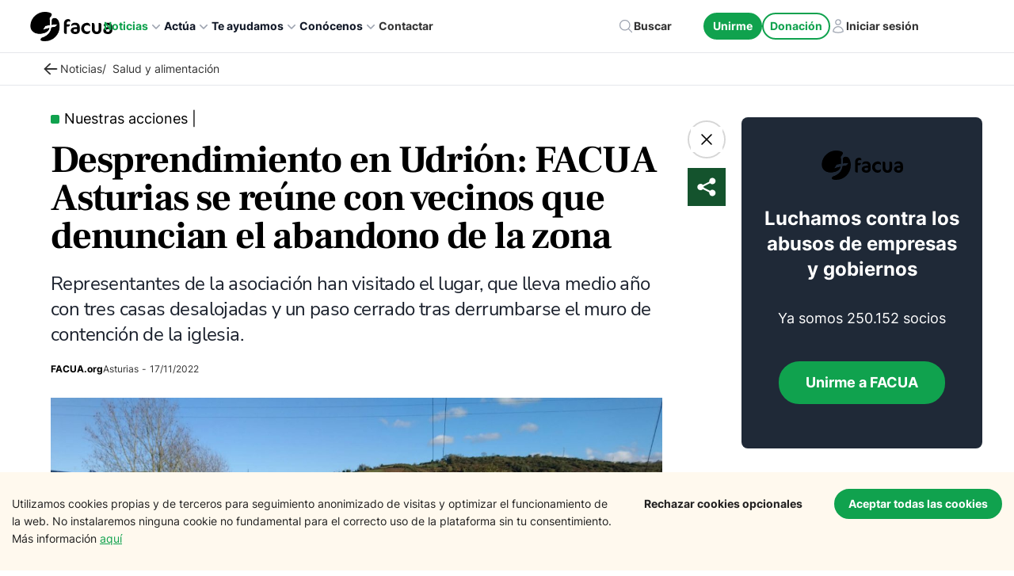

--- FILE ---
content_type: text/html; charset=utf-8
request_url: https://facua.org/noticias/desprendimiento-en-udrion-facua-asturias-se-reune-con-vecinos-que-denuncian-el-abandono-de-la-zona/
body_size: 65651
content:
<!DOCTYPE html><html lang="es"><head><meta charSet="utf-8"/><meta http-equiv="x-ua-compatible" content="ie=edge"/><meta name="viewport" content="width=device-width, initial-scale=1, shrink-to-fit=no"/><meta name="generator" content="Gatsby 5.13.1"/><meta name="theme-color" content="#10A24E"/><meta data-react-helmet="true" name="description" content="Representantes de la asociación han visitado el lugar, que lleva medio año con tres casas desalojadas y un paso cerrado tras derrumbarse el muro de contención de la iglesia."/><meta data-react-helmet="true" property="og:image" content="https://cms.facua.org/wp-content/uploads/2023/12/og-image-56524.png"/><meta data-react-helmet="true" property="og:image:width" content="1200"/><meta data-react-helmet="true" property="og:image:height" content="630"/><meta data-react-helmet="true" property="og:title" content="Desprendimiento en Udrión: FACUA Asturias se reúne con vecinos que denuncian el abandono de la zona"/><meta data-react-helmet="true" property="og:description" content="Representantes de la asociación han visitado el lugar, que lleva medio año con tres casas desalojadas y un paso cerrado tras derrumbarse el muro de contención de la iglesia."/><meta data-react-helmet="true" property="og:type" content="website"/><meta data-react-helmet="true" name="twitter:card" content="summary_large_image"/><meta data-react-helmet="true" name="twitter:image:src" content="https://cms.facua.org/wp-content/uploads/2023/12/og-image-56524.png"/><meta data-react-helmet="true" name="twitter:creator" content="mimotic"/><meta data-react-helmet="true" name="twitter:title" content="Desprendimiento en Udrión: FACUA Asturias se reúne con vecinos que denuncian el abandono de la zona"/><meta data-react-helmet="true" name="twitter:description" content="Representantes de la asociación han visitado el lugar, que lleva medio año con tres casas desalojadas y un paso cerrado tras derrumbarse el muro de contención de la iglesia."/><meta data-react-helmet="true" name="image" content="https://cms.facua.org/wp-content/uploads/2023/12/og-image-56524.png"/><meta data-react-helmet="true" name="og:url" content="https://facua.org/noticias/desprendimiento-en-udrion-facua-asturias-se-reune-con-vecinos-que-denuncian-el-abandono-de-la-zona/"/><meta data-react-helmet="true" name="referrer" content="unsafe-url"/><meta data-react-helmet="true" name="facebook-domain-verification" content="mzve4b3wpo1seyv7gu6bgvhjp1jpdh"/><style data-href="/styles.221a54bf427093476c52.css" data-identity="gatsby-global-css">@charset "UTF-8";@font-face{font-display:swap;font-family:Montserrat;font-style:normal;font-weight:100;src:local("Montserrat Thin "),local("Montserrat-Thin"),url(/static/montserrat-latin-100-8d7d79679b70dbe27172b6460e7a7910.woff2) format("woff2"),url(/static/montserrat-latin-100-ec38980a9e0119a379e2a9b3dbb1901a.woff) format("woff")}@font-face{font-display:swap;font-family:Montserrat;font-style:italic;font-weight:100;src:local("Montserrat Thin italic"),local("Montserrat-Thinitalic"),url(/static/montserrat-latin-100italic-e279051046ba1286706adc886cf1c96b.woff2) format("woff2"),url(/static/montserrat-latin-100italic-3b325a3173c8207435cd1b76e19bf501.woff) format("woff")}@font-face{font-display:swap;font-family:Montserrat;font-style:normal;font-weight:200;src:local("Montserrat Extra Light "),local("Montserrat-Extra Light"),url(/static/montserrat-latin-200-9d266fbbfa6cab7009bd56003b1eeb67.woff2) format("woff2"),url(/static/montserrat-latin-200-2d8ba08717110d27122e54c34b8a5798.woff) format("woff")}@font-face{font-display:swap;font-family:Montserrat;font-style:italic;font-weight:200;src:local("Montserrat Extra Light italic"),local("Montserrat-Extra Lightitalic"),url(/static/montserrat-latin-200italic-6e5b3756583bb2263eb062eae992735e.woff2) format("woff2"),url(/static/montserrat-latin-200italic-a0d6f343e4b536c582926255367a57da.woff) format("woff")}@font-face{font-display:swap;font-family:Montserrat;font-style:normal;font-weight:300;src:local("Montserrat Light "),local("Montserrat-Light"),url(/static/montserrat-latin-300-00b3e893aab5a8fd632d6342eb72551a.woff2) format("woff2"),url(/static/montserrat-latin-300-ea303695ceab35f17e7d062f30e0173b.woff) format("woff")}@font-face{font-display:swap;font-family:Montserrat;font-style:italic;font-weight:300;src:local("Montserrat Light italic"),local("Montserrat-Lightitalic"),url(/static/montserrat-latin-300italic-56f34ea368f6aedf89583d444bbcb227.woff2) format("woff2"),url(/static/montserrat-latin-300italic-54b0bf2c8c4c12ffafd803be2466a790.woff) format("woff")}@font-face{font-display:swap;font-family:Montserrat;font-style:normal;font-weight:400;src:local("Montserrat Regular "),local("Montserrat-Regular"),url(/static/montserrat-latin-400-b71748ae4f80ec8c014def4c5fa8688b.woff2) format("woff2"),url(/static/montserrat-latin-400-0659a9f4e90db5cf51b50d005bff1e41.woff) format("woff")}@font-face{font-display:swap;font-family:Montserrat;font-style:italic;font-weight:400;src:local("Montserrat Regular italic"),local("Montserrat-Regularitalic"),url(/static/montserrat-latin-400italic-6eed6b4cbb809c6efc7aa7ddad6dbe3e.woff2) format("woff2"),url(/static/montserrat-latin-400italic-7583622cfde30ae49086d18447ab28e7.woff) format("woff")}@font-face{font-display:swap;font-family:Montserrat;font-style:normal;font-weight:500;src:local("Montserrat Medium "),local("Montserrat-Medium"),url(/static/montserrat-latin-500-091b209546e16313fd4f4fc36090c757.woff2) format("woff2"),url(/static/montserrat-latin-500-edd311588712a96bbf435fad264fff62.woff) format("woff")}@font-face{font-display:swap;font-family:Montserrat;font-style:italic;font-weight:500;src:local("Montserrat Medium italic"),local("Montserrat-Mediumitalic"),url(/static/montserrat-latin-500italic-c90ced68b46050061d1a41842d6dfb43.woff2) format("woff2"),url(/static/montserrat-latin-500italic-5146cbfe02b1deea5dffea27a5f2f998.woff) format("woff")}@font-face{font-display:swap;font-family:Montserrat;font-style:normal;font-weight:600;src:local("Montserrat SemiBold "),local("Montserrat-SemiBold"),url(/static/montserrat-latin-600-0480d2f8a71f38db8633b84d8722e0c2.woff2) format("woff2"),url(/static/montserrat-latin-600-b77863a375260a05dd13f86a1cee598f.woff) format("woff")}@font-face{font-display:swap;font-family:Montserrat;font-style:italic;font-weight:600;src:local("Montserrat SemiBold italic"),local("Montserrat-SemiBolditalic"),url(/static/montserrat-latin-600italic-cf46ffb11f3a60d7df0567f8851a1d00.woff2) format("woff2"),url(/static/montserrat-latin-600italic-c4fcfeeb057724724097167e57bd7801.woff) format("woff")}@font-face{font-display:swap;font-family:Montserrat;font-style:normal;font-weight:700;src:local("Montserrat Bold "),local("Montserrat-Bold"),url(/static/montserrat-latin-700-7dbcc8a5ea2289d83f657c25b4be6193.woff2) format("woff2"),url(/static/montserrat-latin-700-99271a835e1cae8c76ef8bba99a8cc4e.woff) format("woff")}@font-face{font-display:swap;font-family:Montserrat;font-style:italic;font-weight:700;src:local("Montserrat Bold italic"),local("Montserrat-Bolditalic"),url(/static/montserrat-latin-700italic-c41ad6bdb4bd504a843d546d0a47958d.woff2) format("woff2"),url(/static/montserrat-latin-700italic-6779372f04095051c62ed36bc1dcc142.woff) format("woff")}@font-face{font-display:swap;font-family:Montserrat;font-style:normal;font-weight:800;src:local("Montserrat ExtraBold "),local("Montserrat-ExtraBold"),url(/static/montserrat-latin-800-db9a3e0ba7eaea32e5f55328ace6cf23.woff2) format("woff2"),url(/static/montserrat-latin-800-4e3c615967a2360f5db87d2f0fd2456f.woff) format("woff")}@font-face{font-display:swap;font-family:Montserrat;font-style:italic;font-weight:800;src:local("Montserrat ExtraBold italic"),local("Montserrat-ExtraBolditalic"),url(/static/montserrat-latin-800italic-bf45bfa14805969eda318973947bc42b.woff2) format("woff2"),url(/static/montserrat-latin-800italic-fe82abb0bcede51bf724254878e0c374.woff) format("woff")}@font-face{font-display:swap;font-family:Montserrat;font-style:normal;font-weight:900;src:local("Montserrat Black "),local("Montserrat-Black"),url(/static/montserrat-latin-900-e66c7edc609e24bacbb705175669d814.woff2) format("woff2"),url(/static/montserrat-latin-900-8211f418baeb8ec880b80ba3c682f957.woff) format("woff")}@font-face{font-display:swap;font-family:Montserrat;font-style:italic;font-weight:900;src:local("Montserrat Black italic"),local("Montserrat-Blackitalic"),url(/static/montserrat-latin-900italic-4454c775e48152c1a72510ceed3603e2.woff2) format("woff2"),url(/static/montserrat-latin-900italic-efcaa0f6a82ee0640b83a0916e6e8d68.woff) format("woff")}@font-face{font-display:swap;font-family:Merriweather;font-style:normal;font-weight:300;src:local("Merriweather Light "),local("Merriweather-Light"),url(/static/merriweather-latin-300-fc117160c69a8ea0851b26dd14748ee4.woff2) format("woff2"),url(/static/merriweather-latin-300-58b18067ebbd21fda77b67e73c241d3b.woff) format("woff")}@font-face{font-display:swap;font-family:Merriweather;font-style:italic;font-weight:300;src:local("Merriweather Light italic"),local("Merriweather-Lightitalic"),url(/static/merriweather-latin-300italic-fe29961474f8dbf77c0aa7b9a629e4bc.woff2) format("woff2"),url(/static/merriweather-latin-300italic-23c3f1f88683618a4fb8d265d33d383a.woff) format("woff")}@font-face{font-display:swap;font-family:Merriweather;font-style:normal;font-weight:400;src:local("Merriweather Regular "),local("Merriweather-Regular"),url(/static/merriweather-latin-400-d9479e8023bef9cbd9bf8d6eabd6bf36.woff2) format("woff2"),url(/static/merriweather-latin-400-040426f99ff6e00b86506452e0d1f10b.woff) format("woff")}@font-face{font-display:swap;font-family:Merriweather;font-style:italic;font-weight:400;src:local("Merriweather Regular italic"),local("Merriweather-Regularitalic"),url(/static/merriweather-latin-400italic-2de7bfeaf08fb03d4315d49947f062f7.woff2) format("woff2"),url(/static/merriweather-latin-400italic-79db67aca65f5285964ab332bd65f451.woff) format("woff")}@font-face{font-display:swap;font-family:Merriweather;font-style:normal;font-weight:700;src:local("Merriweather Bold "),local("Merriweather-Bold"),url(/static/merriweather-latin-700-4b08e01d805fa35d7bf777f1b24314ae.woff2) format("woff2"),url(/static/merriweather-latin-700-22fb8afba4ab1f093b6ef9e28a9b6e92.woff) format("woff")}@font-face{font-display:swap;font-family:Merriweather;font-style:italic;font-weight:700;src:local("Merriweather Bold italic"),local("Merriweather-Bolditalic"),url(/static/merriweather-latin-700italic-cd92541b177652fffb6e3b952f1c33f1.woff2) format("woff2"),url(/static/merriweather-latin-700italic-f87f3d87cea0dd0979bfc8ac9ea90243.woff) format("woff")}@font-face{font-display:swap;font-family:Merriweather;font-style:normal;font-weight:900;src:local("Merriweather Black "),local("Merriweather-Black"),url(/static/merriweather-latin-900-f813fc6a4bee46eda5224ac7ebf1b7be.woff2) format("woff2"),url(/static/merriweather-latin-900-5d4e42cb44410674acd99153d57df032.woff) format("woff")}@font-face{font-display:swap;font-family:Merriweather;font-style:italic;font-weight:900;src:local("Merriweather Black italic"),local("Merriweather-Blackitalic"),url(/static/merriweather-latin-900italic-b7901d85486871c1779c0e93ddd85656.woff2) format("woff2"),url(/static/merriweather-latin-900italic-9647f9fdab98756989a8a5550eb205c3.woff) format("woff")}


/*! normalize.css v8.0.1 | MIT License | github.com/necolas/normalize.css */html{-webkit-text-size-adjust:100%;line-height:1.15}main{display:block}h1{font-size:2em;margin:.67em 0}hr{box-sizing:content-box;overflow:visible}pre{font-family:monospace,monospace;font-size:1em}a{background-color:transparent}abbr[title]{border-bottom:none;text-decoration:underline;-webkit-text-decoration:underline dotted;text-decoration:underline dotted}code,kbd,samp{font-family:monospace,monospace;font-size:1em}img{border-style:none}button,input,optgroup,select,textarea{line-height:1.15}button,input{overflow:visible}[type=button]::-moz-focus-inner,[type=reset]::-moz-focus-inner,[type=submit]::-moz-focus-inner,button::-moz-focus-inner{border-style:none;padding:0}[type=button]:-moz-focusring,[type=reset]:-moz-focusring,[type=submit]:-moz-focusring,button:-moz-focusring{outline:1px dotted ButtonText}fieldset{padding:.35em .75em .625em}legend{box-sizing:border-box;color:inherit;display:table;max-width:100%;white-space:normal}textarea{overflow:auto}[type=checkbox],[type=radio]{box-sizing:border-box;padding:0}[type=number]::-webkit-inner-spin-button,[type=number]::-webkit-outer-spin-button{height:auto}[type=search]::-webkit-search-decoration{-webkit-appearance:none}details{display:block}.slick-list,.slick-slider,.slick-track{display:block;position:relative}.slick-loading .slick-slide,.slick-loading .slick-track{visibility:hidden}.slick-slider{-webkit-touch-callout:none;-webkit-tap-highlight-color:transparent;box-sizing:border-box;touch-action:pan-y;-webkit-user-select:none;-moz-user-select:none;user-select:none;-khtml-user-select:none}.slick-list{margin:0;overflow:hidden;padding:0}.slick-list:focus{outline:0}.slick-list.dragging{cursor:pointer;cursor:hand}.slick-slider .slick-list,.slick-slider .slick-track{transform:translateZ(0)}.slick-track{left:0;top:0}.slick-track:after,.slick-track:before{content:"";display:table}.slick-track:after{clear:both}.slick-slide{display:none;float:left;height:100%;min-height:1px}[dir=rtl] .slick-slide{float:right}.slick-slide img{display:block}.slick-slide.slick-loading img{display:none}.slick-slide.dragging img{pointer-events:none}.slick-initialized .slick-slide{display:block}.slick-vertical .slick-slide{border:1px solid transparent;display:block;height:auto}.slick-arrow.slick-hidden{display:none}.slick-dots,.slick-next,.slick-prev{display:block;padding:0;position:absolute}.slick-dots li button:before,.slick-next:before,.slick-prev:before{-webkit-font-smoothing:antialiased;-moz-osx-font-smoothing:grayscale;font-family:slick}.slick-loading .slick-list{background:url([data-uri]) 50% no-repeat #fff}@font-face{font-family:slick;font-style:normal;font-weight:400;src:url([data-uri]);src:url([data-uri]?#iefix) format("embedded-opentype"),url([data-uri]) format("woff"),url([data-uri]) format("truetype"),url([data-uri]#slick) format("svg")}.slick-next,.slick-prev{border:none;cursor:pointer;font-size:0;height:20px;line-height:0;top:50%;transform:translateY(-50%);width:20px}.slick-next,.slick-next:focus,.slick-next:hover,.slick-prev,.slick-prev:focus,.slick-prev:hover{background:0 0;color:transparent;outline:0}.slick-next:focus:before,.slick-next:hover:before,.slick-prev:focus:before,.slick-prev:hover:before{opacity:1}.slick-next.slick-disabled:before,.slick-prev.slick-disabled:before{opacity:.25}.slick-next:before,.slick-prev:before{color:#fff;font-size:20px;line-height:1;opacity:.75}.slick-prev{left:-25px}[dir=rtl] .slick-prev{left:auto;right:-25px}.slick-prev:before{content:"←"}.slick-next:before,[dir=rtl] .slick-prev:before{content:"→"}.slick-next{right:-25px}[dir=rtl] .slick-next{left:-25px;right:auto}[dir=rtl] .slick-next:before{content:"←"}.slick-dotted.slick-slider{margin-bottom:30px}.slick-dots{bottom:-25px;list-style:none;margin:0;text-align:center;width:100%}.slick-dots li{display:inline-block;margin:0 5px;padding:0;position:relative}.slick-dots li,.slick-dots li button{cursor:pointer;height:20px;width:20px}.slick-dots li button{background:0 0;border:0;color:transparent;display:block;font-size:0;line-height:0;outline:0;padding:5px}.slick-dots li button:focus,.slick-dots li button:hover{outline:0}.slick-dots li button:focus:before,.slick-dots li button:hover:before{opacity:1}.slick-dots li button:before{color:#000;content:"•";font-size:6px;height:20px;left:0;line-height:20px;opacity:.25;position:absolute;text-align:center;top:0;width:20px}.slick-dots li.slick-active button:before{color:#000;opacity:.75}:root{--rts-primary-color:#fd9e02}@media (max-width:991.98px){.display___md___none{display:none!important}}.rts___tabs___container{overflow:auto}@media (max-width:991.98px){.rts___tabs___container{padding:5px}}.rts___tabs{padding:10px 0}.rts___tab{padding:10px 40px}@media (max-width:991.98px){.rts___tab{margin:0 2px}}@media (max-width:767.98px){.rts___tab{padding:5px 20px}}.rts___btn{background-color:transparent;border:2px solid var(--rts-gray-color);border-radius:40px}.rts___tab___selected{background-color:var(--rts-primary-color);box-shadow:0 1px 4px #00000029;color:var(--rts-white-color)}.rts___nav___btn{color:#0009}@media (max-width:767.98px){.rts___nav___btn>svg{width:15px}}.rts___svg___icon{stroke:#0009}.rts___nav___btn:disabled,button:disabled.rts___btn,button[disabled].rts___btn{color:var(--rts-gray-color);cursor:not-allowed;pointer-events:none}.rts button:disabled.rts___btn svg,.rts___nav___btn:disabled svg,button[disabled].rts___btn svg{stroke:var(--rts-gray-color)}

/*! 
 * OverlayScrollbars
 * Version: 2.4.6
 * 
 * Copyright (c) Rene Haas | KingSora.
 * https://github.com/KingSora
 * 
 * Released under the MIT license.
 */.os-size-observer,.os-size-observer-listener{box-sizing:border-box;direction:inherit;overflow:hidden;pointer-events:none;scroll-behavior:auto!important;visibility:hidden}.os-size-observer,.os-size-observer-listener,.os-size-observer-listener-item,.os-size-observer-listener-item-final{left:0;position:absolute;top:0;writing-mode:horizontal-tb}.os-size-observer{border:inherit;bottom:0;box-sizing:inherit;contain:strict;display:flex;flex-direction:row;flex-wrap:nowrap;left:0;margin:-133px;padding:inherit;right:0;top:0;transform:scale(.1);z-index:-1}.os-size-observer:before{box-sizing:inherit;content:"";flex:none;height:10px;padding:10px;width:10px}.os-size-observer-appear{animation:os-size-observer-appear-animation 1ms forwards}.os-size-observer-listener{border:inherit;box-sizing:border-box;flex:auto;margin:-133px;padding:inherit;position:relative;transform:scale(10)}.os-size-observer-listener.ltr{margin-left:0;margin-right:-266px}.os-size-observer-listener.rtl{margin-left:-266px;margin-right:0}.os-size-observer-listener:empty:before{content:"";height:100%;width:100%}.os-size-observer-listener:empty:before,.os-size-observer-listener>.os-size-observer-listener-item{border:inherit;box-sizing:content-box;display:block;flex:auto;padding:inherit;position:relative}.os-size-observer-listener-scroll{box-sizing:border-box;display:flex}.os-size-observer-listener-item{bottom:0;direction:ltr;flex:none;overflow:hidden;right:0}.os-size-observer-listener-item-final{transition:none}@keyframes os-size-observer-appear-animation{0%{cursor:auto}to{cursor:none}}.os-trinsic-observer{border:none;box-sizing:border-box;contain:strict;flex:none;height:0;margin:0;max-height:1px;max-width:0;overflow:hidden;padding:0;position:relative;top:calc(100% + 1px);z-index:-1}.os-trinsic-observer:not(:empty){height:calc(100% + 1px);top:-1px}.os-trinsic-observer:not(:empty)>.os-size-observer{height:1000%;min-height:1px;min-width:1px;width:1000%}.os-environment{--os-custom-prop:-1;height:200px;opacity:0;overflow:scroll;position:fixed;scroll-behavior:auto!important;visibility:hidden;width:200px;z-index:var(--os-custom-prop)}.os-environment div{height:200%;margin:10px 0;width:200%}.os-environment.os-environment-flexbox-glue{display:flex;flex-direction:row;flex-wrap:nowrap;height:auto;min-height:200px;min-width:200px;width:auto}.os-environment.os-environment-flexbox-glue div{flex:auto;height:auto;margin:0;max-height:100%;max-width:100%;width:auto}.os-environment.os-environment-flexbox-glue-max{max-height:200px}.os-environment.os-environment-flexbox-glue-max div{overflow:visible}.os-environment.os-environment-flexbox-glue-max div:before{content:"";display:block;height:999px;width:999px}.os-environment,[data-overlayscrollbars-viewport]{-ms-overflow-style:scrollbar!important}.os-scrollbar-hidden.os-environment,[data-overlayscrollbars-initialize],[data-overlayscrollbars-viewport~=scrollbarHidden],[data-overlayscrollbars~=scrollbarHidden]{scrollbar-width:none!important}.os-scrollbar-hidden.os-environment::-webkit-scrollbar,.os-scrollbar-hidden.os-environment::-webkit-scrollbar-corner,[data-overlayscrollbars-initialize]::-webkit-scrollbar,[data-overlayscrollbars-initialize]::-webkit-scrollbar-corner,[data-overlayscrollbars-viewport~=scrollbarHidden]::-webkit-scrollbar,[data-overlayscrollbars-viewport~=scrollbarHidden]::-webkit-scrollbar-corner,[data-overlayscrollbars~=scrollbarHidden]::-webkit-scrollbar,[data-overlayscrollbars~=scrollbarHidden]::-webkit-scrollbar-corner{-webkit-appearance:none!important;appearance:none!important;display:none!important;height:0!important;width:0!important}[data-overlayscrollbars-initialize]:not([data-overlayscrollbars]):not(html):not(body){overflow:auto}html.os-scrollbar-hidden,html.os-scrollbar-hidden>body,html[data-overlayscrollbars]{box-sizing:border-box;height:100%;margin:0;width:100%}html[data-overlayscrollbars]>body{overflow:visible}[data-overlayscrollbars-padding],[data-overlayscrollbars~=host]{align-items:stretch!important;display:flex;flex-direction:row!important;flex-wrap:nowrap!important}[data-overlayscrollbars-padding],[data-overlayscrollbars-viewport]{border:none;box-sizing:inherit;flex:auto!important;height:auto;margin:0;min-width:0;padding:0;position:relative;width:100%;z-index:0}[data-overlayscrollbars-viewport]{--os-vaw:0;--os-vah:0}[data-overlayscrollbars-viewport][data-overlayscrollbars-viewport~=arrange]:before{content:"";height:var(--os-vah);min-height:1px;min-width:1px;pointer-events:none;position:absolute;width:var(--os-vaw);z-index:-1}[data-overlayscrollbars-padding],[data-overlayscrollbars-viewport]{overflow:hidden}[data-overlayscrollbars~=host],[data-overlayscrollbars~=viewport]{overflow:hidden;position:relative}[data-overlayscrollbars-padding~=overflowVisible],[data-overlayscrollbars-viewport~=overflowVisible],[data-overlayscrollbars~=overflowVisible]{overflow:visible}[data-overlayscrollbars-overflow-x=hidden]{overflow-x:hidden}[data-overlayscrollbars-overflow-x=scroll]{overflow-x:scroll}[data-overlayscrollbars-overflow-x=hidden]{overflow-y:hidden}[data-overlayscrollbars-overflow-y=scroll]{overflow-y:scroll}[data-overlayscrollbars~=scrollbarPressed],[data-overlayscrollbars~=scrollbarPressed] [data-overlayscrollbars-viewport]{scroll-behavior:auto!important}[data-overlayscrollbars-content]{box-sizing:inherit}[data-overlayscrollbars-contents]:not([data-overlayscrollbars-padding]):not([data-overlayscrollbars-viewport]):not([data-overlayscrollbars-content]){display:contents}[data-overlayscrollbars-grid],[data-overlayscrollbars-grid] [data-overlayscrollbars-padding]{display:grid;grid-template:1fr/1fr}[data-overlayscrollbars-grid]>[data-overlayscrollbars-padding],[data-overlayscrollbars-grid]>[data-overlayscrollbars-padding]>[data-overlayscrollbars-viewport],[data-overlayscrollbars-grid]>[data-overlayscrollbars-viewport]{height:auto!important;width:auto!important}.os-scrollbar{contain:size layout;contain:size layout style;opacity:0;pointer-events:none;position:absolute;transition:opacity .15s,visibility .15s,top .15s,right .15s,bottom .15s,left .15s;visibility:hidden}body>.os-scrollbar{position:fixed;z-index:99999}.os-scrollbar-transitionless{transition:none}.os-scrollbar-track{border:none!important;direction:ltr!important;padding:0!important;position:relative}.os-scrollbar-handle{position:absolute}.os-scrollbar-handle,.os-scrollbar-track{height:100%;pointer-events:none;width:100%}.os-scrollbar.os-scrollbar-handle-interactive .os-scrollbar-handle,.os-scrollbar.os-scrollbar-track-interactive .os-scrollbar-track{pointer-events:auto;touch-action:none}.os-scrollbar-horizontal{bottom:0;left:0}.os-scrollbar-vertical{right:0;top:0}.os-scrollbar-rtl.os-scrollbar-horizontal{right:0}.os-scrollbar-rtl.os-scrollbar-vertical{left:0;right:auto}.os-scrollbar-visible{opacity:1;visibility:visible}.os-scrollbar-auto-hide.os-scrollbar-auto-hide-hidden{opacity:0;visibility:hidden}.os-scrollbar-interaction.os-scrollbar-visible{opacity:1;visibility:visible}.os-scrollbar-unusable,.os-scrollbar-unusable *,.os-scrollbar-wheel,.os-scrollbar-wheel *{pointer-events:none!important}.os-scrollbar-unusable .os-scrollbar-handle{opacity:0!important}.os-scrollbar-horizontal .os-scrollbar-handle{bottom:0}.os-scrollbar-vertical .os-scrollbar-handle{right:0}.os-scrollbar-rtl.os-scrollbar-vertical .os-scrollbar-handle{left:0;right:auto}.os-scrollbar.os-scrollbar-horizontal.os-scrollbar-cornerless,.os-scrollbar.os-scrollbar-horizontal.os-scrollbar-cornerless.os-scrollbar-rtl{left:0;right:0}.os-scrollbar.os-scrollbar-vertical.os-scrollbar-cornerless,.os-scrollbar.os-scrollbar-vertical.os-scrollbar-cornerless.os-scrollbar-rtl{bottom:0;top:0}.os-scrollbar{--os-size:0;--os-padding-perpendicular:0;--os-padding-axis:0;--os-track-border-radius:0;--os-track-bg:none;--os-track-bg-hover:none;--os-track-bg-active:none;--os-track-border:none;--os-track-border-hover:none;--os-track-border-active:none;--os-handle-border-radius:0;--os-handle-bg:none;--os-handle-bg-hover:none;--os-handle-bg-active:none;--os-handle-border:none;--os-handle-border-hover:none;--os-handle-border-active:none;--os-handle-min-size:33px;--os-handle-max-size:none;--os-handle-perpendicular-size:100%;--os-handle-perpendicular-size-hover:100%;--os-handle-perpendicular-size-active:100%;--os-handle-interactive-area-offset:0}.os-scrollbar .os-scrollbar-track{background:var(--os-track-bg);border:var(--os-track-border);border-radius:var(--os-track-border-radius);transition:opacity .15s,background-color .15s,border-color .15s}.os-scrollbar .os-scrollbar-track:hover{background:var(--os-track-bg-hover);border:var(--os-track-border-hover)}.os-scrollbar .os-scrollbar-track:active{background:var(--os-track-bg-active);border:var(--os-track-border-active)}.os-scrollbar .os-scrollbar-handle{background:var(--os-handle-bg);border:var(--os-handle-border);border-radius:var(--os-handle-border-radius)}.os-scrollbar .os-scrollbar-handle:before{bottom:0;content:"";display:block;left:0;position:absolute;right:0;top:0}.os-scrollbar .os-scrollbar-handle:hover{background:var(--os-handle-bg-hover);border:var(--os-handle-border-hover)}.os-scrollbar .os-scrollbar-handle:active{background:var(--os-handle-bg-active);border:var(--os-handle-border-active)}.os-scrollbar-horizontal{height:var(--os-size);padding:var(--os-padding-perpendicular) var(--os-padding-axis);right:var(--os-size)}.os-scrollbar-horizontal.os-scrollbar-rtl{left:var(--os-size);right:0}.os-scrollbar-horizontal .os-scrollbar-handle{height:var(--os-handle-perpendicular-size);max-width:var(--os-handle-max-size);min-width:var(--os-handle-min-size);transition:opacity .15s,background-color .15s,border-color .15s,height .15s}.os-scrollbar-horizontal .os-scrollbar-handle:before{bottom:calc(var(--os-padding-perpendicular)*-1);top:calc((var(--os-padding-perpendicular) + var(--os-handle-interactive-area-offset))*-1)}.os-scrollbar-horizontal:hover .os-scrollbar-handle{height:var(--os-handle-perpendicular-size-hover)}.os-scrollbar-horizontal:active .os-scrollbar-handle{height:var(--os-handle-perpendicular-size-active)}.os-scrollbar-vertical{bottom:var(--os-size);padding:var(--os-padding-axis) var(--os-padding-perpendicular);width:var(--os-size)}.os-scrollbar-vertical .os-scrollbar-handle{max-height:var(--os-handle-max-size);min-height:var(--os-handle-min-size);transition:opacity .15s,background-color .15s,border-color .15s,width .15s;width:var(--os-handle-perpendicular-size)}.os-scrollbar-vertical .os-scrollbar-handle:before{left:calc((var(--os-padding-perpendicular) + var(--os-handle-interactive-area-offset))*-1);right:calc(var(--os-padding-perpendicular)*-1)}.os-scrollbar-vertical.os-scrollbar-rtl .os-scrollbar-handle:before{left:calc(var(--os-padding-perpendicular)*-1);right:calc((var(--os-padding-perpendicular) + var(--os-handle-interactive-area-offset))*-1)}.os-scrollbar-vertical:hover .os-scrollbar-handle{width:var(--os-handle-perpendicular-size-hover)}.os-scrollbar-vertical:active .os-scrollbar-handle{width:var(--os-handle-perpendicular-size-active)}.os-theme-none.os-scrollbar,[data-overlayscrollbars~=updating]>.os-scrollbar{display:none!important}.os-theme-dark,.os-theme-light{--os-size:10px;--os-padding-perpendicular:2px;--os-padding-axis:2px;--os-track-border-radius:10px;--os-handle-interactive-area-offset:4px;--os-handle-border-radius:10px;box-sizing:border-box}.os-theme-dark{--os-handle-bg:rgba(0,0,0,.44);--os-handle-bg-hover:rgba(0,0,0,.55);--os-handle-bg-active:rgba(0,0,0,.66)}.os-theme-light{--os-handle-bg:hsla(0,0%,100%,.44);--os-handle-bg-hover:hsla(0,0%,100%,.55);--os-handle-bg-active:hsla(0,0%,100%,.66)}.os-no-css-vars.os-theme-dark.os-scrollbar .os-scrollbar-handle,.os-no-css-vars.os-theme-dark.os-scrollbar .os-scrollbar-track,.os-no-css-vars.os-theme-light.os-scrollbar .os-scrollbar-handle,.os-no-css-vars.os-theme-light.os-scrollbar .os-scrollbar-track{border-radius:10px}.os-no-css-vars.os-theme-dark.os-scrollbar-horizontal,.os-no-css-vars.os-theme-light.os-scrollbar-horizontal{height:10px;padding:2px;right:10px}.os-no-css-vars.os-theme-dark.os-scrollbar-horizontal.os-scrollbar-cornerless,.os-no-css-vars.os-theme-light.os-scrollbar-horizontal.os-scrollbar-cornerless{right:0}.os-no-css-vars.os-theme-dark.os-scrollbar-horizontal.os-scrollbar-rtl,.os-no-css-vars.os-theme-light.os-scrollbar-horizontal.os-scrollbar-rtl{left:10px;right:0}.os-no-css-vars.os-theme-dark.os-scrollbar-horizontal.os-scrollbar-rtl.os-scrollbar-cornerless,.os-no-css-vars.os-theme-light.os-scrollbar-horizontal.os-scrollbar-rtl.os-scrollbar-cornerless{left:0}.os-no-css-vars.os-theme-dark.os-scrollbar-horizontal .os-scrollbar-handle,.os-no-css-vars.os-theme-light.os-scrollbar-horizontal .os-scrollbar-handle{max-width:none;min-width:33px}.os-no-css-vars.os-theme-dark.os-scrollbar-horizontal .os-scrollbar-handle:before,.os-no-css-vars.os-theme-light.os-scrollbar-horizontal .os-scrollbar-handle:before{bottom:-2px;top:-6px}.os-no-css-vars.os-theme-dark.os-scrollbar-vertical,.os-no-css-vars.os-theme-light.os-scrollbar-vertical{bottom:10px;padding:2px;width:10px}.os-no-css-vars.os-theme-dark.os-scrollbar-vertical.os-scrollbar-cornerless,.os-no-css-vars.os-theme-light.os-scrollbar-vertical.os-scrollbar-cornerless{bottom:0}.os-no-css-vars.os-theme-dark.os-scrollbar-vertical .os-scrollbar-handle,.os-no-css-vars.os-theme-light.os-scrollbar-vertical .os-scrollbar-handle{max-height:none;min-height:33px}.os-no-css-vars.os-theme-dark.os-scrollbar-vertical .os-scrollbar-handle:before,.os-no-css-vars.os-theme-light.os-scrollbar-vertical .os-scrollbar-handle:before{left:-6px;right:-2px}.os-no-css-vars.os-theme-dark.os-scrollbar-vertical.os-scrollbar-rtl .os-scrollbar-handle:before,.os-no-css-vars.os-theme-light.os-scrollbar-vertical.os-scrollbar-rtl .os-scrollbar-handle:before{left:-2px;right:-6px}.os-no-css-vars.os-theme-dark .os-scrollbar-handle{background:rgba(0,0,0,.44)}.os-no-css-vars.os-theme-dark:hover .os-scrollbar-handle{background:rgba(0,0,0,.55)}.os-no-css-vars.os-theme-dark:active .os-scrollbar-handle{background:rgba(0,0,0,.66)}.os-no-css-vars.os-theme-light .os-scrollbar-handle{background:hsla(0,0%,100%,.44)}.os-no-css-vars.os-theme-light:hover .os-scrollbar-handle{background:hsla(0,0%,100%,.55)}.os-no-css-vars.os-theme-light:active .os-scrollbar-handle{background:hsla(0,0%,100%,.66)}:root{--maxWidth-none:"none";--maxWidth-xs:20rem;--maxWidth-sm:24rem;--maxWidth-md:28rem;--maxWidth-lg:32rem;--maxWidth-xl:36rem;--maxWidth-2xl:42rem;--maxWidth-3xl:48rem;--maxWidth-4xl:56rem;--maxWidth-full:"100%";--maxWidth-wrapper:var(--maxWidth-2xl);--spacing-px:"1px";--spacing-0:0;--spacing-1:0.25rem;--spacing-2:0.5rem;--spacing-3:0.75rem;--spacing-4:1rem;--spacing-5:1.25rem;--spacing-6:1.5rem;--spacing-8:2rem;--spacing-10:2.5rem;--spacing-12:3rem;--spacing-16:4rem;--spacing-20:5rem;--spacing-24:6rem;--spacing-32:8rem;--fontFamily-sans:Montserrat,system-ui,-apple-system,BlinkMacSystemFont,"Segoe UI",Roboto,"Helvetica Neue",Arial,"Noto Sans",sans-serif,"Apple Color Emoji","Segoe UI Emoji","Segoe UI Symbol","Noto Color Emoji";--fontFamily-serif:"Merriweather","Georgia",Cambria,"Times New Roman",Times,serif;--font-body:var(--fontFamily-serif);--font-heading:var(--fontFamily-sans);--fontWeight-normal:400;--fontWeight-medium:500;--fontWeight-semibold:600;--fontWeight-bold:700;--fontWeight-extrabold:800;--fontWeight-black:900;--fontSize-root:16px;--lineHeight-none:1;--lineHeight-tight:1.1;--lineHeight-normal:1.5;--lineHeight-relaxed:1.625;--fontSize-0:0.833rem;--fontSize-1:1rem;--fontSize-2:1.2rem;--fontSize-3:1.44rem;--fontSize-4:1.728rem;--fontSize-5:2.074rem;--fontSize-6:2.488rem;--fontSize-7:2.986rem;--color-primary:#005b99;--color-text:#2e353f;--color-text-light:#4f5969;--color-heading:#1a202c;--color-heading-black:#000;--color-accent:#d1dce5}html{-webkit-font-smoothing:antialiased;-moz-osx-font-smoothing:grayscale;font-size:var(--fontSize-root);line-height:var(--lineHeight-normal)}body{color:var(--color-text);font-family:var(--font-body);font-size:var(--fontSize-1)}footer{padding:var(--spacing-6) var(--spacing-0)}hr{background:var(--color-accent);border:0;height:1px}h1,h2,h3,h4,h5,h6{font-family:var(--font-heading);letter-spacing:-.025em;line-height:var(--lineHeight-tight);margin-bottom:var(--spacing-6);margin-top:var(--spacing-12)}h2,h3,h4,h5,h6{color:var(--color-heading);font-weight:var(--fontWeight-bold)}h1{color:var(--color-heading-black);font-size:var(--fontSize-6);font-weight:var(--fontWeight-black)}h2{font-size:var(--fontSize-5)}h3{font-size:var(--fontSize-4)}h4{font-size:var(--fontSize-3)}h5{font-size:var(--fontSize-2)}h6{font-size:var(--fontSize-1)}h1>a,h2>a,h3>a,h4>a,h5>a,h6>a{color:inherit;text-decoration:none}p{--baseline-multiplier:0.179;--x-height-multiplier:0.35;line-height:var(--lineHeight-relaxed);margin:var(--spacing-0) var(--spacing-0) var(--spacing-8) var(--spacing-0)}ol,p,ul{padding:var(--spacing-0)}ol,ul{list-style-image:none;list-style-position:outside;margin-bottom:var(--spacing-8);margin-left:var(--spacing-0);margin-right:var(--spacing-0)}ol li,ul li{padding-left:var(--spacing-0)}li>p,ol li,ul li{margin-bottom:calc(var(--spacing-8)/2)}li :last-child{margin-bottom:var(--spacing-0)}li>ul{margin-left:var(--spacing-8);margin-top:calc(var(--spacing-8)/2)}blockquote{border-left:var(--spacing-1) solid var(--color-primary);color:var(--color-text-light);font-size:var(--fontSize-2);font-style:italic;margin-bottom:var(--spacing-8);margin-left:calc(var(--spacing-6)*-1);margin-right:var(--spacing-8);padding:var(--spacing-0) var(--spacing-0) var(--spacing-0) var(--spacing-6)}blockquote>:last-child{margin-bottom:var(--spacing-0)}blockquote>ol,blockquote>ul{list-style-position:inside}table{border-spacing:.25rem;margin-bottom:var(--spacing-8);width:100%}table thead tr th{border-bottom:1px solid var(--color-accent)}a{color:var(--color-primary);word-break:break-word}a:focus,a:hover{text-decoration:none}main>div{margin:0 auto;max-width:100%}@media (max-width:42rem){blockquote{margin-left:var(--spacing-0);padding:var(--spacing-0) var(--spacing-0) var(--spacing-0) var(--spacing-4)}ol,ul{list-style-position:inside}}@font-face{font-display:swap;font-family:Nunito Sans;font-style:italic;font-weight:200;src:url(/static/NunitoSans-ExtraLightItalic-0f866fdd866414098b6b826a8d209023.woff2) format("woff2"),url(/static/NunitoSans-ExtraLightItalic-91f9fc4576e46ce9ee308b04f5a842a5.woff) format("woff")}@font-face{font-display:swap;font-family:Nunito Sans;font-style:normal;font-weight:700;src:url(/static/NunitoSans-Bold-464733b25efc382620ec10477193f464.woff2) format("woff2"),url(/static/NunitoSans-Bold-899e7af1df33324eaa7b7042834094e3.woff) format("woff")}@font-face{font-display:swap;font-family:Nunito Sans;font-style:normal;font-weight:400;src:url(/static/NunitoSans-Regular-f215c5930160f832c354b3fe6ef42f14.woff2) format("woff2"),url(/static/NunitoSans-Regular-5c75bdfd9ed571f7ed3b22e97fef5049.woff) format("woff")}@font-face{font-display:swap;font-family:Nunito Sans;font-style:italic;font-weight:400;src:url(/static/NunitoSans-Italic-47656bc6961e0c93a203727997c3189b.woff2) format("woff2"),url(/static/NunitoSans-Italic-62c13dff42eeb1e600e1844a991b5ad8.woff) format("woff")}@font-face{font-display:swap;font-family:Nunito Sans;font-style:normal;font-weight:300;src:url(/static/NunitoSans-Light-95d0ad530f0d070ad44cf51dc990c22a.woff2) format("woff2"),url(/static/NunitoSans-Light-d84a76763ea532730302f890e923cdec.woff) format("woff")}@font-face{font-display:swap;font-family:Nunito Sans;font-style:normal;font-weight:900;src:url(/static/NunitoSans-Black-0a95ee505ea9d511c5d9cb36240114c8.woff2) format("woff2"),url(/static/NunitoSans-Black-53eb77855d5ba46d84ffb36390e5cf2d.woff) format("woff")}@font-face{font-display:swap;font-family:Nunito Sans;font-style:italic;font-weight:300;src:url(/static/NunitoSans-LightItalic-bb1cc97a367cb6758bd2e432f1c67cf9.woff2) format("woff2"),url(/static/NunitoSans-LightItalic-b51709397b32d49fba77f0374a5cf1b9.woff) format("woff")}@font-face{font-display:swap;font-family:Nunito Sans;font-style:normal;font-weight:200;src:url(/static/NunitoSans-ExtraLight-6995dd0e23318016fbd872da6bd2672c.woff2) format("woff2"),url(/static/NunitoSans-ExtraLight-09aa4c2f79c571c0399ad6cc52e3e58a.woff) format("woff")}@font-face{font-display:swap;font-family:Nunito Sans;font-style:normal;font-weight:600;src:url(/static/NunitoSans-SemiBold-0cfa405f6bb320ea686725b83b0b3f52.woff2) format("woff2"),url(/static/NunitoSans-SemiBold-4ce75b175ef614411eb27367fd93f8ce.woff) format("woff")}@font-face{font-display:swap;font-family:Nunito Sans;font-style:italic;font-weight:700;src:url(/static/NunitoSans-BoldItalic-f69bb7b9eb34c03b2eae1ee9005f8f7d.woff2) format("woff2"),url(/static/NunitoSans-BoldItalic-09f33f365de2ca2e4af11c3b466b6256.woff) format("woff")}@font-face{font-display:swap;font-family:Nunito Sans;font-style:italic;font-weight:700;src:url(/static/NunitoSans-ExtraBoldItalic-acc530059890655aee5dd2461268fd06.woff2) format("woff2"),url(/static/NunitoSans-ExtraBoldItalic-1433903e3188884bb53f95c1e8688559.woff) format("woff")}@font-face{font-display:swap;font-family:Nunito Sans;font-style:italic;font-weight:900;src:url(/static/NunitoSans-BlackItalic-c857cfe6b10b571da048651bebb4c9b2.woff2) format("woff2"),url(/static/NunitoSans-BlackItalic-6c3c060e276cd68314d2948a85eb4449.woff) format("woff")}@font-face{font-display:swap;font-family:Nunito Sans;font-style:italic;font-weight:600;src:url(/static/NunitoSans-SemiBoldItalic-a9a23298a2d2977564f55e3d108ce766.woff2) format("woff2"),url(/static/NunitoSans-SemiBoldItalic-a8f9acf7527d9f8abfab2e4b6be7debb.woff) format("woff")}@font-face{font-display:swap;font-family:Nunito Sans;font-style:normal;font-weight:700;src:url(/static/NunitoSans-ExtraBold-5b5e0eccfdb81b30222dba09a529625e.woff2) format("woff2"),url(/static/NunitoSans-ExtraBold-cfb0ae0a35db58384df6de29afe7b368.woff) format("woff")}@font-face{font-display:swap;font-family:Frank Ruhl Libre;font-style:normal;font-weight:700;src:url(/static/FrankRuhlLibre-Bold-50a0b492fd1b407813e64eda73781879.woff2) format("woff2"),url(/static/FrankRuhlLibre-Bold-cab39ccb49b5b9157b2353105cc15e92.woff) format("woff")}@font-face{font-display:swap;font-family:Frank Ruhl Libre;font-style:normal;font-weight:400;src:url(/static/FrankRuhlLibre-Regular-ebddefbf162736d2bfc226d4d53249f3.woff2) format("woff2"),url(/static/FrankRuhlLibre-Regular-a50bff73ee37d65cb4465f77e74368b1.woff) format("woff")}@font-face{font-display:swap;font-family:Inter;font-style:normal;font-weight:400;src:url(/static/inter-5eb4a7768219776c5b918ca271b2df76.woff2) format("woff2")}@font-face{font-display:swap;font-family:Inter;font-style:normal;font-weight:700;src:url(/static/inter-bold-5eb4a7768219776c5b918ca271b2df76.woff2) format("woff2")}.wp-block-archives{box-sizing:border-box}.wp-block-archives-dropdown label{display:block}.wp-block-avatar{line-height:0}.wp-block-avatar,.wp-block-avatar img{box-sizing:border-box}.wp-block-avatar.aligncenter{text-align:center}.wp-block-audio{box-sizing:border-box}.wp-block-audio figcaption{margin-bottom:1em;margin-top:.5em}.wp-block-audio audio{min-width:300px;width:100%}.wp-block-button__link{box-sizing:border-box;cursor:pointer;display:inline-block;text-align:center;word-break:break-word}.wp-block-button__link.aligncenter{text-align:center}.wp-block-button__link.alignright{text-align:right}:where(.wp-block-button__link){border-radius:9999px;box-shadow:none;padding:calc(.667em + 2px) calc(1.333em + 2px);text-decoration:none}.wp-block-button[style*=text-decoration] .wp-block-button__link{text-decoration:inherit}.wp-block-buttons>.wp-block-button.has-custom-width{max-width:none}.wp-block-buttons>.wp-block-button.has-custom-width .wp-block-button__link{width:100%}.wp-block-buttons>.wp-block-button.has-custom-font-size .wp-block-button__link{font-size:inherit}.wp-block-buttons>.wp-block-button.wp-block-button__width-25{width:calc(25% - var(--wp--style--block-gap, .5em)*.75)}.wp-block-buttons>.wp-block-button.wp-block-button__width-50{width:calc(50% - var(--wp--style--block-gap, .5em)*.5)}.wp-block-buttons>.wp-block-button.wp-block-button__width-75{width:calc(75% - var(--wp--style--block-gap, .5em)*.25)}.wp-block-buttons>.wp-block-button.wp-block-button__width-100{flex-basis:100%;width:100%}.wp-block-buttons.is-vertical>.wp-block-button.wp-block-button__width-25{width:25%}.wp-block-buttons.is-vertical>.wp-block-button.wp-block-button__width-50{width:50%}.wp-block-buttons.is-vertical>.wp-block-button.wp-block-button__width-75{width:75%}.wp-block-button.is-style-squared,.wp-block-button__link.wp-block-button.is-style-squared{border-radius:0}.wp-block-button.no-border-radius,.wp-block-button__link.no-border-radius{border-radius:0!important}.wp-block-button .wp-block-button__link.is-style-outline,.wp-block-button.is-style-outline>.wp-block-button__link{border:2px solid;padding:.667em 1.333em}.wp-block-button .wp-block-button__link.is-style-outline:not(.has-text-color),.wp-block-button.is-style-outline>.wp-block-button__link:not(.has-text-color){color:currentColor}.wp-block-button .wp-block-button__link.is-style-outline:not(.has-background),.wp-block-button.is-style-outline>.wp-block-button__link:not(.has-background){background-color:transparent;background-image:none}.wp-block-button .wp-block-button__link:where(.has-border-color){border-width:initial}.wp-block-button .wp-block-button__link:where([style*=border-top-color]){border-top-width:medium}.wp-block-button .wp-block-button__link:where([style*=border-right-color]){border-right-width:medium}.wp-block-button .wp-block-button__link:where([style*=border-bottom-color]){border-bottom-width:medium}.wp-block-button .wp-block-button__link:where([style*=border-left-color]){border-left-width:medium}.wp-block-button .wp-block-button__link:where([style*=border-style]){border-width:initial}.wp-block-button .wp-block-button__link:where([style*=border-top-style]){border-top-width:medium}.wp-block-button .wp-block-button__link:where([style*=border-right-style]){border-right-width:medium}.wp-block-button .wp-block-button__link:where([style*=border-bottom-style]){border-bottom-width:medium}.wp-block-button .wp-block-button__link:where([style*=border-left-style]){border-left-width:medium}.wp-block-buttons.is-vertical{flex-direction:column}.wp-block-buttons.is-vertical>.wp-block-button:last-child{margin-bottom:0}.wp-block-buttons>.wp-block-button{display:inline-block;margin:0}.wp-block-buttons.is-content-justification-left{justify-content:flex-start}.wp-block-buttons.is-content-justification-left.is-vertical{align-items:flex-start}.wp-block-buttons.is-content-justification-center{justify-content:center}.wp-block-buttons.is-content-justification-center.is-vertical{align-items:center}.wp-block-buttons.is-content-justification-right{justify-content:flex-end}.wp-block-buttons.is-content-justification-right.is-vertical{align-items:flex-end}.wp-block-buttons.is-content-justification-space-between{justify-content:space-between}.wp-block-buttons.aligncenter{text-align:center}.wp-block-buttons:not(.is-content-justification-space-between,.is-content-justification-right,.is-content-justification-left,.is-content-justification-center) .wp-block-button.aligncenter{margin-left:auto;margin-right:auto;width:100%}.wp-block-buttons[style*=text-decoration] .wp-block-button,.wp-block-buttons[style*=text-decoration] .wp-block-button__link{text-decoration:inherit}.wp-block-buttons.has-custom-font-size .wp-block-button__link{font-size:inherit}.wp-block-button.aligncenter,.wp-block-calendar{text-align:center}.wp-block-calendar td,.wp-block-calendar th{border:1px solid;padding:.25em}.wp-block-calendar th{font-weight:400}.wp-block-calendar caption{background-color:inherit}.wp-block-calendar table{border-collapse:collapse;width:100%}.wp-block-calendar table:where(:not(.has-text-color)){color:#40464d}.wp-block-calendar table:where(:not(.has-text-color)) td,.wp-block-calendar table:where(:not(.has-text-color)) th{border-color:#ddd}.wp-block-calendar table.has-background th{background-color:inherit}.wp-block-calendar table.has-text-color th{color:inherit}:where(.wp-block-calendar table:not(.has-background) th){background:#ddd}.wp-block-categories{box-sizing:border-box}.wp-block-categories.alignleft{margin-right:2em}.wp-block-categories.alignright{margin-left:2em}.wp-block-categories.wp-block-categories-dropdown.aligncenter{text-align:center}.wp-block-code{box-sizing:border-box}.wp-block-code code{display:block;font-family:inherit;overflow-wrap:break-word;white-space:pre-wrap}.wp-block-columns{align-items:normal!important;box-sizing:border-box;display:flex;flex-wrap:wrap!important}@media(min-width:782px){.wp-block-columns{flex-wrap:nowrap!important}}.wp-block-columns.are-vertically-aligned-top{align-items:flex-start}.wp-block-columns.are-vertically-aligned-center{align-items:center}.wp-block-columns.are-vertically-aligned-bottom{align-items:flex-end}@media(max-width:781px){.wp-block-columns:not(.is-not-stacked-on-mobile)>.wp-block-column{flex-basis:100%!important}}@media(min-width:782px){.wp-block-columns:not(.is-not-stacked-on-mobile)>.wp-block-column{flex-basis:0;flex-grow:1}.wp-block-columns:not(.is-not-stacked-on-mobile)>.wp-block-column[style*=flex-basis]{flex-grow:0}}.wp-block-columns.is-not-stacked-on-mobile{flex-wrap:nowrap!important}.wp-block-columns.is-not-stacked-on-mobile>.wp-block-column{flex-basis:0;flex-grow:1}.wp-block-columns.is-not-stacked-on-mobile>.wp-block-column[style*=flex-basis]{flex-grow:0}:where(.wp-block-columns){margin-bottom:1.75em}:where(.wp-block-columns.has-background){padding:1.25em 2.375em}.wp-block-column{flex-grow:1;min-width:0;overflow-wrap:break-word;word-break:break-word}.wp-block-column.is-vertically-aligned-top{align-self:flex-start}.wp-block-column.is-vertically-aligned-center{align-self:center}.wp-block-column.is-vertically-aligned-bottom{align-self:flex-end}.wp-block-column.is-vertically-aligned-stretch{align-self:stretch}.wp-block-column.is-vertically-aligned-bottom,.wp-block-column.is-vertically-aligned-center,.wp-block-column.is-vertically-aligned-top{width:100%}.wp-block-post-comments{box-sizing:border-box}.wp-block-post-comments .alignleft{float:left}.wp-block-post-comments .alignright{float:right}.wp-block-post-comments .navigation:after{clear:both;content:"";display:table}.wp-block-post-comments .commentlist{clear:both;list-style:none;margin:0;padding:0}.wp-block-post-comments .commentlist .comment{min-height:2.25em;padding-left:3.25em}.wp-block-post-comments .commentlist .comment p{font-size:1em;line-height:1.8;margin:1em 0}.wp-block-post-comments .commentlist .children{list-style:none;margin:0;padding:0}.wp-block-post-comments .comment-author{line-height:1.5}.wp-block-post-comments .comment-author .avatar{border-radius:1.5em;display:block;float:left;height:2.5em;margin-right:.75em;margin-top:.5em;width:2.5em}.wp-block-post-comments .comment-author cite{font-style:normal}.wp-block-post-comments .comment-meta{font-size:.875em;line-height:1.5}.wp-block-post-comments .comment-meta b{font-weight:400}.wp-block-post-comments .comment-meta .comment-awaiting-moderation{display:block;margin-bottom:1em;margin-top:1em}.wp-block-post-comments .comment-body .commentmetadata{font-size:.875em}.wp-block-post-comments .comment-form-author label,.wp-block-post-comments .comment-form-comment label,.wp-block-post-comments .comment-form-email label,.wp-block-post-comments .comment-form-url label{display:block;margin-bottom:.25em}.wp-block-post-comments .comment-form input:not([type=submit]):not([type=checkbox]),.wp-block-post-comments .comment-form textarea{box-sizing:border-box;display:block;width:100%}.wp-block-post-comments .comment-form-cookies-consent{display:flex;gap:.25em}.wp-block-post-comments .comment-form-cookies-consent #wp-comment-cookies-consent{margin-top:.35em}.wp-block-post-comments .comment-reply-title{margin-bottom:0}.wp-block-post-comments .comment-reply-title :where(small){font-size:var(--wp--preset--font-size--medium,smaller);margin-left:.5em}.wp-block-post-comments .reply{font-size:.875em;margin-bottom:1.4em}.wp-block-post-comments input:not([type=submit]),.wp-block-post-comments textarea{border:1px solid #949494;font-family:inherit;font-size:1em}.wp-block-post-comments input:not([type=submit]):not([type=checkbox]),.wp-block-post-comments textarea{padding:calc(.667em + 2px)}:where(.wp-block-post-comments input[type=submit]){border:none}.wp-block-comments-pagination>.wp-block-comments-pagination-next,.wp-block-comments-pagination>.wp-block-comments-pagination-numbers,.wp-block-comments-pagination>.wp-block-comments-pagination-previous{margin-bottom:.5em;margin-right:.5em}.wp-block-comments-pagination>.wp-block-comments-pagination-next:last-child,.wp-block-comments-pagination>.wp-block-comments-pagination-numbers:last-child,.wp-block-comments-pagination>.wp-block-comments-pagination-previous:last-child{margin-right:0}.wp-block-comments-pagination .wp-block-comments-pagination-previous-arrow{display:inline-block;margin-right:1ch}.wp-block-comments-pagination .wp-block-comments-pagination-previous-arrow:not(.is-arrow-chevron){transform:scaleX(1)}.wp-block-comments-pagination .wp-block-comments-pagination-next-arrow{display:inline-block;margin-left:1ch}.wp-block-comments-pagination .wp-block-comments-pagination-next-arrow:not(.is-arrow-chevron){transform:scaleX(1)}.wp-block-comments-pagination.aligncenter{justify-content:center}.wp-block-comment-template{box-sizing:border-box;list-style:none;margin-bottom:0;max-width:100%;padding:0}.wp-block-comment-template li{clear:both}.wp-block-comment-template ol{list-style:none;margin-bottom:0;max-width:100%;padding-left:2rem}.wp-block-comment-template.alignleft{float:left}.wp-block-comment-template.aligncenter{margin-left:auto;margin-right:auto;width:-moz-fit-content;width:fit-content}.wp-block-comment-template.alignright{float:right}.wp-block-cover,.wp-block-cover-image{align-items:center;background-position:50%;box-sizing:border-box;display:flex;justify-content:center;min-height:430px;overflow:hidden;overflow:clip;padding:1em;position:relative}.wp-block-cover .has-background-dim:not([class*=-background-color]),.wp-block-cover-image .has-background-dim:not([class*=-background-color]),.wp-block-cover-image.has-background-dim:not([class*=-background-color]),.wp-block-cover.has-background-dim:not([class*=-background-color]){background-color:#000}.wp-block-cover .has-background-dim.has-background-gradient,.wp-block-cover-image .has-background-dim.has-background-gradient{background-color:transparent}.wp-block-cover-image.has-background-dim:before,.wp-block-cover.has-background-dim:before{background-color:inherit;content:""}.wp-block-cover .wp-block-cover__background,.wp-block-cover .wp-block-cover__gradient-background,.wp-block-cover-image .wp-block-cover__background,.wp-block-cover-image .wp-block-cover__gradient-background,.wp-block-cover-image.has-background-dim:not(.has-background-gradient):before,.wp-block-cover.has-background-dim:not(.has-background-gradient):before{bottom:0;left:0;opacity:.5;position:absolute;right:0;top:0;z-index:1}.wp-block-cover-image.has-background-dim.has-background-dim-10 .wp-block-cover__background,.wp-block-cover-image.has-background-dim.has-background-dim-10 .wp-block-cover__gradient-background,.wp-block-cover-image.has-background-dim.has-background-dim-10:not(.has-background-gradient):before,.wp-block-cover.has-background-dim.has-background-dim-10 .wp-block-cover__background,.wp-block-cover.has-background-dim.has-background-dim-10 .wp-block-cover__gradient-background,.wp-block-cover.has-background-dim.has-background-dim-10:not(.has-background-gradient):before{opacity:.1}.wp-block-cover-image.has-background-dim.has-background-dim-20 .wp-block-cover__background,.wp-block-cover-image.has-background-dim.has-background-dim-20 .wp-block-cover__gradient-background,.wp-block-cover-image.has-background-dim.has-background-dim-20:not(.has-background-gradient):before,.wp-block-cover.has-background-dim.has-background-dim-20 .wp-block-cover__background,.wp-block-cover.has-background-dim.has-background-dim-20 .wp-block-cover__gradient-background,.wp-block-cover.has-background-dim.has-background-dim-20:not(.has-background-gradient):before{opacity:.2}.wp-block-cover-image.has-background-dim.has-background-dim-30 .wp-block-cover__background,.wp-block-cover-image.has-background-dim.has-background-dim-30 .wp-block-cover__gradient-background,.wp-block-cover-image.has-background-dim.has-background-dim-30:not(.has-background-gradient):before,.wp-block-cover.has-background-dim.has-background-dim-30 .wp-block-cover__background,.wp-block-cover.has-background-dim.has-background-dim-30 .wp-block-cover__gradient-background,.wp-block-cover.has-background-dim.has-background-dim-30:not(.has-background-gradient):before{opacity:.3}.wp-block-cover-image.has-background-dim.has-background-dim-40 .wp-block-cover__background,.wp-block-cover-image.has-background-dim.has-background-dim-40 .wp-block-cover__gradient-background,.wp-block-cover-image.has-background-dim.has-background-dim-40:not(.has-background-gradient):before,.wp-block-cover.has-background-dim.has-background-dim-40 .wp-block-cover__background,.wp-block-cover.has-background-dim.has-background-dim-40 .wp-block-cover__gradient-background,.wp-block-cover.has-background-dim.has-background-dim-40:not(.has-background-gradient):before{opacity:.4}.wp-block-cover-image.has-background-dim.has-background-dim-50 .wp-block-cover__background,.wp-block-cover-image.has-background-dim.has-background-dim-50 .wp-block-cover__gradient-background,.wp-block-cover-image.has-background-dim.has-background-dim-50:not(.has-background-gradient):before,.wp-block-cover.has-background-dim.has-background-dim-50 .wp-block-cover__background,.wp-block-cover.has-background-dim.has-background-dim-50 .wp-block-cover__gradient-background,.wp-block-cover.has-background-dim.has-background-dim-50:not(.has-background-gradient):before{opacity:.5}.wp-block-cover-image.has-background-dim.has-background-dim-60 .wp-block-cover__background,.wp-block-cover-image.has-background-dim.has-background-dim-60 .wp-block-cover__gradient-background,.wp-block-cover-image.has-background-dim.has-background-dim-60:not(.has-background-gradient):before,.wp-block-cover.has-background-dim.has-background-dim-60 .wp-block-cover__background,.wp-block-cover.has-background-dim.has-background-dim-60 .wp-block-cover__gradient-background,.wp-block-cover.has-background-dim.has-background-dim-60:not(.has-background-gradient):before{opacity:.6}.wp-block-cover-image.has-background-dim.has-background-dim-70 .wp-block-cover__background,.wp-block-cover-image.has-background-dim.has-background-dim-70 .wp-block-cover__gradient-background,.wp-block-cover-image.has-background-dim.has-background-dim-70:not(.has-background-gradient):before,.wp-block-cover.has-background-dim.has-background-dim-70 .wp-block-cover__background,.wp-block-cover.has-background-dim.has-background-dim-70 .wp-block-cover__gradient-background,.wp-block-cover.has-background-dim.has-background-dim-70:not(.has-background-gradient):before{opacity:.7}.wp-block-cover-image.has-background-dim.has-background-dim-80 .wp-block-cover__background,.wp-block-cover-image.has-background-dim.has-background-dim-80 .wp-block-cover__gradient-background,.wp-block-cover-image.has-background-dim.has-background-dim-80:not(.has-background-gradient):before,.wp-block-cover.has-background-dim.has-background-dim-80 .wp-block-cover__background,.wp-block-cover.has-background-dim.has-background-dim-80 .wp-block-cover__gradient-background,.wp-block-cover.has-background-dim.has-background-dim-80:not(.has-background-gradient):before{opacity:.8}.wp-block-cover-image.has-background-dim.has-background-dim-90 .wp-block-cover__background,.wp-block-cover-image.has-background-dim.has-background-dim-90 .wp-block-cover__gradient-background,.wp-block-cover-image.has-background-dim.has-background-dim-90:not(.has-background-gradient):before,.wp-block-cover.has-background-dim.has-background-dim-90 .wp-block-cover__background,.wp-block-cover.has-background-dim.has-background-dim-90 .wp-block-cover__gradient-background,.wp-block-cover.has-background-dim.has-background-dim-90:not(.has-background-gradient):before{opacity:.9}.wp-block-cover-image.has-background-dim.has-background-dim-100 .wp-block-cover__background,.wp-block-cover-image.has-background-dim.has-background-dim-100 .wp-block-cover__gradient-background,.wp-block-cover-image.has-background-dim.has-background-dim-100:not(.has-background-gradient):before,.wp-block-cover.has-background-dim.has-background-dim-100 .wp-block-cover__background,.wp-block-cover.has-background-dim.has-background-dim-100 .wp-block-cover__gradient-background,.wp-block-cover.has-background-dim.has-background-dim-100:not(.has-background-gradient):before{opacity:1}.wp-block-cover .wp-block-cover__background.has-background-dim.has-background-dim-0,.wp-block-cover .wp-block-cover__gradient-background.has-background-dim.has-background-dim-0,.wp-block-cover-image .wp-block-cover__background.has-background-dim.has-background-dim-0,.wp-block-cover-image .wp-block-cover__gradient-background.has-background-dim.has-background-dim-0{opacity:0}.wp-block-cover .wp-block-cover__background.has-background-dim.has-background-dim-10,.wp-block-cover .wp-block-cover__gradient-background.has-background-dim.has-background-dim-10,.wp-block-cover-image .wp-block-cover__background.has-background-dim.has-background-dim-10,.wp-block-cover-image .wp-block-cover__gradient-background.has-background-dim.has-background-dim-10{opacity:.1}.wp-block-cover .wp-block-cover__background.has-background-dim.has-background-dim-20,.wp-block-cover .wp-block-cover__gradient-background.has-background-dim.has-background-dim-20,.wp-block-cover-image .wp-block-cover__background.has-background-dim.has-background-dim-20,.wp-block-cover-image .wp-block-cover__gradient-background.has-background-dim.has-background-dim-20{opacity:.2}.wp-block-cover .wp-block-cover__background.has-background-dim.has-background-dim-30,.wp-block-cover .wp-block-cover__gradient-background.has-background-dim.has-background-dim-30,.wp-block-cover-image .wp-block-cover__background.has-background-dim.has-background-dim-30,.wp-block-cover-image .wp-block-cover__gradient-background.has-background-dim.has-background-dim-30{opacity:.3}.wp-block-cover .wp-block-cover__background.has-background-dim.has-background-dim-40,.wp-block-cover .wp-block-cover__gradient-background.has-background-dim.has-background-dim-40,.wp-block-cover-image .wp-block-cover__background.has-background-dim.has-background-dim-40,.wp-block-cover-image .wp-block-cover__gradient-background.has-background-dim.has-background-dim-40{opacity:.4}.wp-block-cover .wp-block-cover__background.has-background-dim.has-background-dim-50,.wp-block-cover .wp-block-cover__gradient-background.has-background-dim.has-background-dim-50,.wp-block-cover-image .wp-block-cover__background.has-background-dim.has-background-dim-50,.wp-block-cover-image .wp-block-cover__gradient-background.has-background-dim.has-background-dim-50{opacity:.5}.wp-block-cover .wp-block-cover__background.has-background-dim.has-background-dim-60,.wp-block-cover .wp-block-cover__gradient-background.has-background-dim.has-background-dim-60,.wp-block-cover-image .wp-block-cover__background.has-background-dim.has-background-dim-60,.wp-block-cover-image .wp-block-cover__gradient-background.has-background-dim.has-background-dim-60{opacity:.6}.wp-block-cover .wp-block-cover__background.has-background-dim.has-background-dim-70,.wp-block-cover .wp-block-cover__gradient-background.has-background-dim.has-background-dim-70,.wp-block-cover-image .wp-block-cover__background.has-background-dim.has-background-dim-70,.wp-block-cover-image .wp-block-cover__gradient-background.has-background-dim.has-background-dim-70{opacity:.7}.wp-block-cover .wp-block-cover__background.has-background-dim.has-background-dim-80,.wp-block-cover .wp-block-cover__gradient-background.has-background-dim.has-background-dim-80,.wp-block-cover-image .wp-block-cover__background.has-background-dim.has-background-dim-80,.wp-block-cover-image .wp-block-cover__gradient-background.has-background-dim.has-background-dim-80{opacity:.8}.wp-block-cover .wp-block-cover__background.has-background-dim.has-background-dim-90,.wp-block-cover .wp-block-cover__gradient-background.has-background-dim.has-background-dim-90,.wp-block-cover-image .wp-block-cover__background.has-background-dim.has-background-dim-90,.wp-block-cover-image .wp-block-cover__gradient-background.has-background-dim.has-background-dim-90{opacity:.9}.wp-block-cover .wp-block-cover__background.has-background-dim.has-background-dim-100,.wp-block-cover .wp-block-cover__gradient-background.has-background-dim.has-background-dim-100,.wp-block-cover-image .wp-block-cover__background.has-background-dim.has-background-dim-100,.wp-block-cover-image .wp-block-cover__gradient-background.has-background-dim.has-background-dim-100{opacity:1}.wp-block-cover-image.alignleft,.wp-block-cover-image.alignright,.wp-block-cover.alignleft,.wp-block-cover.alignright{max-width:420px;width:100%}.wp-block-cover-image:after,.wp-block-cover:after{content:"";display:block;font-size:0;min-height:inherit}@supports(position:sticky){.wp-block-cover-image:after,.wp-block-cover:after{content:none}}.wp-block-cover-image.aligncenter,.wp-block-cover-image.alignleft,.wp-block-cover-image.alignright,.wp-block-cover.aligncenter,.wp-block-cover.alignleft,.wp-block-cover.alignright{display:flex}.wp-block-cover .wp-block-cover__inner-container,.wp-block-cover-image .wp-block-cover__inner-container{color:inherit;width:100%;z-index:1}.wp-block-cover h1:where(:not(.has-text-color)),.wp-block-cover h2:where(:not(.has-text-color)),.wp-block-cover h3:where(:not(.has-text-color)),.wp-block-cover h4:where(:not(.has-text-color)),.wp-block-cover h5:where(:not(.has-text-color)),.wp-block-cover h6:where(:not(.has-text-color)),.wp-block-cover p:where(:not(.has-text-color)),.wp-block-cover-image h1:where(:not(.has-text-color)),.wp-block-cover-image h2:where(:not(.has-text-color)),.wp-block-cover-image h3:where(:not(.has-text-color)),.wp-block-cover-image h4:where(:not(.has-text-color)),.wp-block-cover-image h5:where(:not(.has-text-color)),.wp-block-cover-image h6:where(:not(.has-text-color)),.wp-block-cover-image p:where(:not(.has-text-color)){color:inherit}.wp-block-cover-image.is-position-top-left,.wp-block-cover.is-position-top-left{align-items:flex-start;justify-content:flex-start}.wp-block-cover-image.is-position-top-center,.wp-block-cover.is-position-top-center{align-items:flex-start;justify-content:center}.wp-block-cover-image.is-position-top-right,.wp-block-cover.is-position-top-right{align-items:flex-start;justify-content:flex-end}.wp-block-cover-image.is-position-center-left,.wp-block-cover.is-position-center-left{align-items:center;justify-content:flex-start}.wp-block-cover-image.is-position-center-center,.wp-block-cover.is-position-center-center{align-items:center;justify-content:center}.wp-block-cover-image.is-position-center-right,.wp-block-cover.is-position-center-right{align-items:center;justify-content:flex-end}.wp-block-cover-image.is-position-bottom-left,.wp-block-cover.is-position-bottom-left{align-items:flex-end;justify-content:flex-start}.wp-block-cover-image.is-position-bottom-center,.wp-block-cover.is-position-bottom-center{align-items:flex-end;justify-content:center}.wp-block-cover-image.is-position-bottom-right,.wp-block-cover.is-position-bottom-right{align-items:flex-end;justify-content:flex-end}.wp-block-cover-image.has-custom-content-position.has-custom-content-position .wp-block-cover__inner-container,.wp-block-cover.has-custom-content-position.has-custom-content-position .wp-block-cover__inner-container{margin:0}.wp-block-cover-image.has-custom-content-position.has-custom-content-position.is-position-bottom-left .wp-block-cover__inner-container,.wp-block-cover-image.has-custom-content-position.has-custom-content-position.is-position-bottom-right .wp-block-cover__inner-container,.wp-block-cover-image.has-custom-content-position.has-custom-content-position.is-position-center-left .wp-block-cover__inner-container,.wp-block-cover-image.has-custom-content-position.has-custom-content-position.is-position-center-right .wp-block-cover__inner-container,.wp-block-cover-image.has-custom-content-position.has-custom-content-position.is-position-top-left .wp-block-cover__inner-container,.wp-block-cover-image.has-custom-content-position.has-custom-content-position.is-position-top-right .wp-block-cover__inner-container,.wp-block-cover.has-custom-content-position.has-custom-content-position.is-position-bottom-left .wp-block-cover__inner-container,.wp-block-cover.has-custom-content-position.has-custom-content-position.is-position-bottom-right .wp-block-cover__inner-container,.wp-block-cover.has-custom-content-position.has-custom-content-position.is-position-center-left .wp-block-cover__inner-container,.wp-block-cover.has-custom-content-position.has-custom-content-position.is-position-center-right .wp-block-cover__inner-container,.wp-block-cover.has-custom-content-position.has-custom-content-position.is-position-top-left .wp-block-cover__inner-container,.wp-block-cover.has-custom-content-position.has-custom-content-position.is-position-top-right .wp-block-cover__inner-container{margin:0;width:auto}.wp-block-cover .wp-block-cover__image-background,.wp-block-cover video.wp-block-cover__video-background,.wp-block-cover-image .wp-block-cover__image-background,.wp-block-cover-image video.wp-block-cover__video-background{border:none;bottom:0;box-shadow:none;height:100%;left:0;margin:0;max-height:none;max-width:none;object-fit:cover;outline:none;padding:0;position:absolute;right:0;top:0;width:100%}.wp-block-cover-image.has-parallax,.wp-block-cover.has-parallax,.wp-block-cover__image-background.has-parallax,video.wp-block-cover__video-background.has-parallax{background-attachment:fixed;background-repeat:no-repeat;background-size:cover}@supports(-webkit-touch-callout:inherit){.wp-block-cover-image.has-parallax,.wp-block-cover.has-parallax,.wp-block-cover__image-background.has-parallax,video.wp-block-cover__video-background.has-parallax{background-attachment:scroll}}@media(prefers-reduced-motion:reduce){.wp-block-cover-image.has-parallax,.wp-block-cover.has-parallax,.wp-block-cover__image-background.has-parallax,video.wp-block-cover__video-background.has-parallax{background-attachment:scroll}}.wp-block-cover-image.is-repeated,.wp-block-cover.is-repeated,.wp-block-cover__image-background.is-repeated,video.wp-block-cover__video-background.is-repeated{background-repeat:repeat;background-size:auto}.wp-block-cover__image-background,.wp-block-cover__video-background{z-index:0}.wp-block-cover-image-text,.wp-block-cover-image-text a,.wp-block-cover-image-text a:active,.wp-block-cover-image-text a:focus,.wp-block-cover-image-text a:hover,.wp-block-cover-text,.wp-block-cover-text a,.wp-block-cover-text a:active,.wp-block-cover-text a:focus,.wp-block-cover-text a:hover,section.wp-block-cover-image h2,section.wp-block-cover-image h2 a,section.wp-block-cover-image h2 a:active,section.wp-block-cover-image h2 a:focus,section.wp-block-cover-image h2 a:hover{color:#fff}.wp-block-cover-image .wp-block-cover.has-left-content{justify-content:flex-start}.wp-block-cover-image .wp-block-cover.has-right-content{justify-content:flex-end}.wp-block-cover-image.has-left-content .wp-block-cover-image-text,.wp-block-cover.has-left-content .wp-block-cover-text,section.wp-block-cover-image.has-left-content>h2{margin-left:0;text-align:left}.wp-block-cover-image.has-right-content .wp-block-cover-image-text,.wp-block-cover.has-right-content .wp-block-cover-text,section.wp-block-cover-image.has-right-content>h2{margin-right:0;text-align:right}.wp-block-cover .wp-block-cover-text,.wp-block-cover-image .wp-block-cover-image-text,section.wp-block-cover-image>h2{font-size:2em;line-height:1.25;margin-bottom:0;max-width:840px;padding:.44em;text-align:center;z-index:1}:where(.wp-block-cover-image:not(.has-text-color)),:where(.wp-block-cover:not(.has-text-color)){color:#fff}:where(.wp-block-cover-image.is-light:not(.has-text-color)),:where(.wp-block-cover.is-light:not(.has-text-color)){color:#000}.wp-block-details{box-sizing:border-box;overflow:hidden}.wp-block-details summary{cursor:pointer}.wp-block-embed.alignleft,.wp-block-embed.alignright,.wp-block[data-align=left]>[data-type="core/embed"],.wp-block[data-align=right]>[data-type="core/embed"]{max-width:360px;width:100%}.wp-block-embed.alignleft .wp-block-embed__wrapper,.wp-block-embed.alignright .wp-block-embed__wrapper,.wp-block[data-align=left]>[data-type="core/embed"] .wp-block-embed__wrapper,.wp-block[data-align=right]>[data-type="core/embed"] .wp-block-embed__wrapper{min-width:280px}.wp-block-cover .wp-block-embed{min-height:240px;min-width:320px}.wp-block-embed{overflow-wrap:break-word}.wp-block-embed figcaption{margin-bottom:1em;margin-top:.5em}.wp-block-embed iframe{max-width:100%}.wp-block-embed__wrapper{position:relative}.wp-embed-responsive .wp-has-aspect-ratio .wp-block-embed__wrapper:before{content:"";display:block;padding-top:50%}.wp-embed-responsive .wp-has-aspect-ratio iframe{bottom:0;height:100%;left:0;position:absolute;right:0;top:0;width:100%}.wp-embed-responsive .wp-embed-aspect-21-9 .wp-block-embed__wrapper:before{padding-top:42.85%}.wp-embed-responsive .wp-embed-aspect-18-9 .wp-block-embed__wrapper:before{padding-top:50%}.wp-embed-responsive .wp-embed-aspect-16-9 .wp-block-embed__wrapper:before{padding-top:56.25%}.wp-embed-responsive .wp-embed-aspect-4-3 .wp-block-embed__wrapper:before{padding-top:75%}.wp-embed-responsive .wp-embed-aspect-1-1 .wp-block-embed__wrapper:before{padding-top:100%}.wp-embed-responsive .wp-embed-aspect-9-16 .wp-block-embed__wrapper:before{padding-top:177.77%}.wp-embed-responsive .wp-embed-aspect-1-2 .wp-block-embed__wrapper:before{padding-top:200%}.wp-block-file{box-sizing:border-box}.wp-block-file:not(.wp-element-button){font-size:.8em}.wp-block-file.aligncenter{text-align:center}.wp-block-file.alignright{text-align:right}.wp-block-file *+.wp-block-file__button{margin-left:.75em}:where(.wp-block-file){margin-bottom:1.5em}.wp-block-file__embed{margin-bottom:1em}:where(.wp-block-file__button){border-radius:2em;display:inline-block;padding:.5em 1em}:where(.wp-block-file__button):is(a):active,:where(.wp-block-file__button):is(a):focus,:where(.wp-block-file__button):is(a):hover,:where(.wp-block-file__button):is(a):visited{box-shadow:none;color:#fff;opacity:.85;text-decoration:none}.wp-block-form-input__label{display:flex;flex-direction:column;gap:.25em;margin-bottom:.5em;width:100%}.wp-block-form-input__label.is-label-inline{align-items:center;flex-direction:row;gap:.5em}.wp-block-form-input__label.is-label-inline .wp-block-form-input__label-content{margin-bottom:.5em}.wp-block-form-input__label:has(input[type=checkbox]){flex-direction:row-reverse;width:-moz-fit-content;width:fit-content}.wp-block-form-input__label-content{width:-moz-fit-content;width:fit-content}.wp-block-form-input__input{font-size:1em;margin-bottom:.5em;padding:0 .5em}.wp-block-form-input__input[type=date],.wp-block-form-input__input[type=datetime-local],.wp-block-form-input__input[type=datetime],.wp-block-form-input__input[type=email],.wp-block-form-input__input[type=month],.wp-block-form-input__input[type=number],.wp-block-form-input__input[type=password],.wp-block-form-input__input[type=search],.wp-block-form-input__input[type=tel],.wp-block-form-input__input[type=text],.wp-block-form-input__input[type=time],.wp-block-form-input__input[type=url],.wp-block-form-input__input[type=week]{border:1px solid;line-height:2;min-height:2em}textarea.wp-block-form-input__input{min-height:10em}.blocks-gallery-grid:not(.has-nested-images),.wp-block-gallery:not(.has-nested-images){display:flex;flex-wrap:wrap;list-style-type:none;margin:0;padding:0}.blocks-gallery-grid:not(.has-nested-images) .blocks-gallery-image,.blocks-gallery-grid:not(.has-nested-images) .blocks-gallery-item,.wp-block-gallery:not(.has-nested-images) .blocks-gallery-image,.wp-block-gallery:not(.has-nested-images) .blocks-gallery-item{display:flex;flex-direction:column;flex-grow:1;justify-content:center;margin:0 1em 1em 0;position:relative;width:calc(50% - 1em)}.blocks-gallery-grid:not(.has-nested-images) .blocks-gallery-image:nth-of-type(2n),.blocks-gallery-grid:not(.has-nested-images) .blocks-gallery-item:nth-of-type(2n),.wp-block-gallery:not(.has-nested-images) .blocks-gallery-image:nth-of-type(2n),.wp-block-gallery:not(.has-nested-images) .blocks-gallery-item:nth-of-type(2n){margin-right:0}.blocks-gallery-grid:not(.has-nested-images) .blocks-gallery-image figure,.blocks-gallery-grid:not(.has-nested-images) .blocks-gallery-item figure,.wp-block-gallery:not(.has-nested-images) .blocks-gallery-image figure,.wp-block-gallery:not(.has-nested-images) .blocks-gallery-item figure{align-items:flex-end;display:flex;height:100%;justify-content:flex-start;margin:0}.blocks-gallery-grid:not(.has-nested-images) .blocks-gallery-image img,.blocks-gallery-grid:not(.has-nested-images) .blocks-gallery-item img,.wp-block-gallery:not(.has-nested-images) .blocks-gallery-image img,.wp-block-gallery:not(.has-nested-images) .blocks-gallery-item img{display:block;height:auto;max-width:100%;width:auto}.blocks-gallery-grid:not(.has-nested-images) .blocks-gallery-image figcaption,.blocks-gallery-grid:not(.has-nested-images) .blocks-gallery-item figcaption,.wp-block-gallery:not(.has-nested-images) .blocks-gallery-image figcaption,.wp-block-gallery:not(.has-nested-images) .blocks-gallery-item figcaption{background:linear-gradient(0deg,rgba(0,0,0,.7),rgba(0,0,0,.3) 70%,transparent);bottom:0;box-sizing:border-box;color:#fff;font-size:.8em;margin:0;max-height:100%;overflow:auto;padding:3em .77em .7em;position:absolute;text-align:center;width:100%;z-index:2}.blocks-gallery-grid:not(.has-nested-images) .blocks-gallery-image figcaption img,.blocks-gallery-grid:not(.has-nested-images) .blocks-gallery-item figcaption img,.wp-block-gallery:not(.has-nested-images) .blocks-gallery-image figcaption img,.wp-block-gallery:not(.has-nested-images) .blocks-gallery-item figcaption img{display:inline}.blocks-gallery-grid:not(.has-nested-images) figcaption,.wp-block-gallery:not(.has-nested-images) figcaption{flex-grow:1}.blocks-gallery-grid:not(.has-nested-images).is-cropped .blocks-gallery-image a,.blocks-gallery-grid:not(.has-nested-images).is-cropped .blocks-gallery-image img,.blocks-gallery-grid:not(.has-nested-images).is-cropped .blocks-gallery-item a,.blocks-gallery-grid:not(.has-nested-images).is-cropped .blocks-gallery-item img,.wp-block-gallery:not(.has-nested-images).is-cropped .blocks-gallery-image a,.wp-block-gallery:not(.has-nested-images).is-cropped .blocks-gallery-image img,.wp-block-gallery:not(.has-nested-images).is-cropped .blocks-gallery-item a,.wp-block-gallery:not(.has-nested-images).is-cropped .blocks-gallery-item img{flex:1 1;height:100%;object-fit:cover;width:100%}.blocks-gallery-grid:not(.has-nested-images).columns-1 .blocks-gallery-image,.blocks-gallery-grid:not(.has-nested-images).columns-1 .blocks-gallery-item,.wp-block-gallery:not(.has-nested-images).columns-1 .blocks-gallery-image,.wp-block-gallery:not(.has-nested-images).columns-1 .blocks-gallery-item{margin-right:0;width:100%}@media(min-width:600px){.blocks-gallery-grid:not(.has-nested-images).columns-3 .blocks-gallery-image,.blocks-gallery-grid:not(.has-nested-images).columns-3 .blocks-gallery-item,.wp-block-gallery:not(.has-nested-images).columns-3 .blocks-gallery-image,.wp-block-gallery:not(.has-nested-images).columns-3 .blocks-gallery-item{margin-right:1em;width:calc(33.33333% - .66667em)}.blocks-gallery-grid:not(.has-nested-images).columns-4 .blocks-gallery-image,.blocks-gallery-grid:not(.has-nested-images).columns-4 .blocks-gallery-item,.wp-block-gallery:not(.has-nested-images).columns-4 .blocks-gallery-image,.wp-block-gallery:not(.has-nested-images).columns-4 .blocks-gallery-item{margin-right:1em;width:calc(25% - .75em)}.blocks-gallery-grid:not(.has-nested-images).columns-5 .blocks-gallery-image,.blocks-gallery-grid:not(.has-nested-images).columns-5 .blocks-gallery-item,.wp-block-gallery:not(.has-nested-images).columns-5 .blocks-gallery-image,.wp-block-gallery:not(.has-nested-images).columns-5 .blocks-gallery-item{margin-right:1em;width:calc(20% - .8em)}.blocks-gallery-grid:not(.has-nested-images).columns-6 .blocks-gallery-image,.blocks-gallery-grid:not(.has-nested-images).columns-6 .blocks-gallery-item,.wp-block-gallery:not(.has-nested-images).columns-6 .blocks-gallery-image,.wp-block-gallery:not(.has-nested-images).columns-6 .blocks-gallery-item{margin-right:1em;width:calc(16.66667% - .83333em)}.blocks-gallery-grid:not(.has-nested-images).columns-7 .blocks-gallery-image,.blocks-gallery-grid:not(.has-nested-images).columns-7 .blocks-gallery-item,.wp-block-gallery:not(.has-nested-images).columns-7 .blocks-gallery-image,.wp-block-gallery:not(.has-nested-images).columns-7 .blocks-gallery-item{margin-right:1em;width:calc(14.28571% - .85714em)}.blocks-gallery-grid:not(.has-nested-images).columns-8 .blocks-gallery-image,.blocks-gallery-grid:not(.has-nested-images).columns-8 .blocks-gallery-item,.wp-block-gallery:not(.has-nested-images).columns-8 .blocks-gallery-image,.wp-block-gallery:not(.has-nested-images).columns-8 .blocks-gallery-item{margin-right:1em;width:calc(12.5% - .875em)}.blocks-gallery-grid:not(.has-nested-images).columns-1 .blocks-gallery-image:nth-of-type(1n),.blocks-gallery-grid:not(.has-nested-images).columns-1 .blocks-gallery-item:nth-of-type(1n),.blocks-gallery-grid:not(.has-nested-images).columns-2 .blocks-gallery-image:nth-of-type(2n),.blocks-gallery-grid:not(.has-nested-images).columns-2 .blocks-gallery-item:nth-of-type(2n),.blocks-gallery-grid:not(.has-nested-images).columns-3 .blocks-gallery-image:nth-of-type(3n),.blocks-gallery-grid:not(.has-nested-images).columns-3 .blocks-gallery-item:nth-of-type(3n),.blocks-gallery-grid:not(.has-nested-images).columns-4 .blocks-gallery-image:nth-of-type(4n),.blocks-gallery-grid:not(.has-nested-images).columns-4 .blocks-gallery-item:nth-of-type(4n),.blocks-gallery-grid:not(.has-nested-images).columns-5 .blocks-gallery-image:nth-of-type(5n),.blocks-gallery-grid:not(.has-nested-images).columns-5 .blocks-gallery-item:nth-of-type(5n),.blocks-gallery-grid:not(.has-nested-images).columns-6 .blocks-gallery-image:nth-of-type(6n),.blocks-gallery-grid:not(.has-nested-images).columns-6 .blocks-gallery-item:nth-of-type(6n),.blocks-gallery-grid:not(.has-nested-images).columns-7 .blocks-gallery-image:nth-of-type(7n),.blocks-gallery-grid:not(.has-nested-images).columns-7 .blocks-gallery-item:nth-of-type(7n),.blocks-gallery-grid:not(.has-nested-images).columns-8 .blocks-gallery-image:nth-of-type(8n),.blocks-gallery-grid:not(.has-nested-images).columns-8 .blocks-gallery-item:nth-of-type(8n),.wp-block-gallery:not(.has-nested-images).columns-1 .blocks-gallery-image:nth-of-type(1n),.wp-block-gallery:not(.has-nested-images).columns-1 .blocks-gallery-item:nth-of-type(1n),.wp-block-gallery:not(.has-nested-images).columns-2 .blocks-gallery-image:nth-of-type(2n),.wp-block-gallery:not(.has-nested-images).columns-2 .blocks-gallery-item:nth-of-type(2n),.wp-block-gallery:not(.has-nested-images).columns-3 .blocks-gallery-image:nth-of-type(3n),.wp-block-gallery:not(.has-nested-images).columns-3 .blocks-gallery-item:nth-of-type(3n),.wp-block-gallery:not(.has-nested-images).columns-4 .blocks-gallery-image:nth-of-type(4n),.wp-block-gallery:not(.has-nested-images).columns-4 .blocks-gallery-item:nth-of-type(4n),.wp-block-gallery:not(.has-nested-images).columns-5 .blocks-gallery-image:nth-of-type(5n),.wp-block-gallery:not(.has-nested-images).columns-5 .blocks-gallery-item:nth-of-type(5n),.wp-block-gallery:not(.has-nested-images).columns-6 .blocks-gallery-image:nth-of-type(6n),.wp-block-gallery:not(.has-nested-images).columns-6 .blocks-gallery-item:nth-of-type(6n),.wp-block-gallery:not(.has-nested-images).columns-7 .blocks-gallery-image:nth-of-type(7n),.wp-block-gallery:not(.has-nested-images).columns-7 .blocks-gallery-item:nth-of-type(7n),.wp-block-gallery:not(.has-nested-images).columns-8 .blocks-gallery-image:nth-of-type(8n),.wp-block-gallery:not(.has-nested-images).columns-8 .blocks-gallery-item:nth-of-type(8n){margin-right:0}}.blocks-gallery-grid:not(.has-nested-images) .blocks-gallery-image:last-child,.blocks-gallery-grid:not(.has-nested-images) .blocks-gallery-item:last-child,.wp-block-gallery:not(.has-nested-images) .blocks-gallery-image:last-child,.wp-block-gallery:not(.has-nested-images) .blocks-gallery-item:last-child{margin-right:0}.blocks-gallery-grid:not(.has-nested-images).alignleft,.blocks-gallery-grid:not(.has-nested-images).alignright,.wp-block-gallery:not(.has-nested-images).alignleft,.wp-block-gallery:not(.has-nested-images).alignright{max-width:420px;width:100%}.blocks-gallery-grid:not(.has-nested-images).aligncenter .blocks-gallery-item figure,.wp-block-gallery:not(.has-nested-images).aligncenter .blocks-gallery-item figure{justify-content:center}.wp-block-gallery:not(.is-cropped) .blocks-gallery-item{align-self:flex-start}figure.wp-block-gallery.has-nested-images{align-items:normal}.wp-block-gallery.has-nested-images figure.wp-block-image:not(#individual-image){margin:0;width:calc(50% - var(--wp--style--unstable-gallery-gap, 16px)/2)}.wp-block-gallery.has-nested-images figure.wp-block-image{box-sizing:border-box;display:flex;flex-direction:column;flex-grow:1;justify-content:center;max-width:100%;position:relative}.wp-block-gallery.has-nested-images figure.wp-block-image>a,.wp-block-gallery.has-nested-images figure.wp-block-image>div{flex-direction:column;flex-grow:1;margin:0}.wp-block-gallery.has-nested-images figure.wp-block-image img{display:block;height:auto;max-width:100%!important;width:auto}.wp-block-gallery.has-nested-images figure.wp-block-image figcaption{background:linear-gradient(0deg,rgba(0,0,0,.7),rgba(0,0,0,.3) 70%,transparent);bottom:0;box-sizing:border-box;color:#fff;font-size:13px;left:0;margin-bottom:0;max-height:60%;overflow:auto;padding:0 8px 8px;position:absolute;scrollbar-color:transparent transparent;scrollbar-gutter:stable both-edges;scrollbar-width:thin;text-align:center;width:100%;will-change:transform}.wp-block-gallery.has-nested-images figure.wp-block-image figcaption::-webkit-scrollbar{height:12px;width:12px}.wp-block-gallery.has-nested-images figure.wp-block-image figcaption::-webkit-scrollbar-track{background-color:transparent}.wp-block-gallery.has-nested-images figure.wp-block-image figcaption::-webkit-scrollbar-thumb{background-clip:padding-box;background-color:transparent;border:3px solid transparent;border-radius:8px}.wp-block-gallery.has-nested-images figure.wp-block-image figcaption:focus-within::-webkit-scrollbar-thumb,.wp-block-gallery.has-nested-images figure.wp-block-image figcaption:focus::-webkit-scrollbar-thumb,.wp-block-gallery.has-nested-images figure.wp-block-image figcaption:hover::-webkit-scrollbar-thumb{background-color:hsla(0,0%,100%,.8)}.wp-block-gallery.has-nested-images figure.wp-block-image figcaption:focus,.wp-block-gallery.has-nested-images figure.wp-block-image figcaption:focus-within,.wp-block-gallery.has-nested-images figure.wp-block-image figcaption:hover{scrollbar-color:hsla(0,0%,100%,.8) transparent}@media(hover:none){.wp-block-gallery.has-nested-images figure.wp-block-image figcaption{scrollbar-color:hsla(0,0%,100%,.8) transparent}}.wp-block-gallery.has-nested-images figure.wp-block-image figcaption img{display:inline}.wp-block-gallery.has-nested-images figure.wp-block-image figcaption a{color:inherit}.wp-block-gallery.has-nested-images figure.wp-block-image.has-custom-border img{box-sizing:border-box}.wp-block-gallery.has-nested-images figure.wp-block-image.has-custom-border>a,.wp-block-gallery.has-nested-images figure.wp-block-image.has-custom-border>div,.wp-block-gallery.has-nested-images figure.wp-block-image.is-style-rounded>a,.wp-block-gallery.has-nested-images figure.wp-block-image.is-style-rounded>div{flex:1 1 auto}.wp-block-gallery.has-nested-images figure.wp-block-image.has-custom-border figcaption,.wp-block-gallery.has-nested-images figure.wp-block-image.is-style-rounded figcaption{background:none;color:inherit;flex:initial;margin:0;padding:10px 10px 9px;position:relative}.wp-block-gallery.has-nested-images figcaption{flex-basis:100%;flex-grow:1;text-align:center}.wp-block-gallery.has-nested-images:not(.is-cropped) figure.wp-block-image:not(#individual-image){margin-bottom:auto;margin-top:0}.wp-block-gallery.has-nested-images.is-cropped figure.wp-block-image:not(#individual-image){align-self:inherit}.wp-block-gallery.has-nested-images.is-cropped figure.wp-block-image:not(#individual-image)>a,.wp-block-gallery.has-nested-images.is-cropped figure.wp-block-image:not(#individual-image)>div:not(.components-drop-zone){display:flex}.wp-block-gallery.has-nested-images.is-cropped figure.wp-block-image:not(#individual-image) a,.wp-block-gallery.has-nested-images.is-cropped figure.wp-block-image:not(#individual-image) img{flex:1 0;height:100%;object-fit:cover;width:100%}.wp-block-gallery.has-nested-images.columns-1 figure.wp-block-image:not(#individual-image){width:100%}@media(min-width:600px){.wp-block-gallery.has-nested-images.columns-3 figure.wp-block-image:not(#individual-image){width:calc(33.33333% - var(--wp--style--unstable-gallery-gap, 16px)*.66667)}.wp-block-gallery.has-nested-images.columns-4 figure.wp-block-image:not(#individual-image){width:calc(25% - var(--wp--style--unstable-gallery-gap, 16px)*.75)}.wp-block-gallery.has-nested-images.columns-5 figure.wp-block-image:not(#individual-image){width:calc(20% - var(--wp--style--unstable-gallery-gap, 16px)*.8)}.wp-block-gallery.has-nested-images.columns-6 figure.wp-block-image:not(#individual-image){width:calc(16.66667% - var(--wp--style--unstable-gallery-gap, 16px)*.83333)}.wp-block-gallery.has-nested-images.columns-7 figure.wp-block-image:not(#individual-image){width:calc(14.28571% - var(--wp--style--unstable-gallery-gap, 16px)*.85714)}.wp-block-gallery.has-nested-images.columns-8 figure.wp-block-image:not(#individual-image){width:calc(12.5% - var(--wp--style--unstable-gallery-gap, 16px)*.875)}.wp-block-gallery.has-nested-images.columns-default figure.wp-block-image:not(#individual-image){width:calc(33.33% - var(--wp--style--unstable-gallery-gap, 16px)*.66667)}.wp-block-gallery.has-nested-images.columns-default figure.wp-block-image:not(#individual-image):first-child:nth-last-child(2),.wp-block-gallery.has-nested-images.columns-default figure.wp-block-image:not(#individual-image):first-child:nth-last-child(2)~figure.wp-block-image:not(#individual-image){width:calc(50% - var(--wp--style--unstable-gallery-gap, 16px)*.5)}.wp-block-gallery.has-nested-images.columns-default figure.wp-block-image:not(#individual-image):first-child:last-child{width:100%}}.wp-block-gallery.has-nested-images.alignleft,.wp-block-gallery.has-nested-images.alignright{max-width:420px;width:100%}.wp-block-gallery.has-nested-images.aligncenter{justify-content:center}.wp-block-group{box-sizing:border-box}h1.has-background,h2.has-background,h3.has-background,h4.has-background,h5.has-background,h6.has-background{padding:1.25em 2.375em}h1.has-text-align-left[style*=writing-mode]:where([style*=vertical-lr]),h1.has-text-align-right[style*=writing-mode]:where([style*=vertical-rl]),h2.has-text-align-left[style*=writing-mode]:where([style*=vertical-lr]),h2.has-text-align-right[style*=writing-mode]:where([style*=vertical-rl]),h3.has-text-align-left[style*=writing-mode]:where([style*=vertical-lr]),h3.has-text-align-right[style*=writing-mode]:where([style*=vertical-rl]),h4.has-text-align-left[style*=writing-mode]:where([style*=vertical-lr]),h4.has-text-align-right[style*=writing-mode]:where([style*=vertical-rl]),h5.has-text-align-left[style*=writing-mode]:where([style*=vertical-lr]),h5.has-text-align-right[style*=writing-mode]:where([style*=vertical-rl]),h6.has-text-align-left[style*=writing-mode]:where([style*=vertical-lr]),h6.has-text-align-right[style*=writing-mode]:where([style*=vertical-rl]){rotate:180deg}.wp-block-image img{box-sizing:border-box;height:auto;max-width:100%;vertical-align:bottom}.wp-block-image[style*=border-radius] img,.wp-block-image[style*=border-radius]>a{border-radius:inherit}.wp-block-image.has-custom-border img{box-sizing:border-box}.wp-block-image.aligncenter{text-align:center}.wp-block-image.alignfull img,.wp-block-image.alignwide img{height:auto;width:100%}.wp-block-image .aligncenter,.wp-block-image .alignleft,.wp-block-image .alignright,.wp-block-image.aligncenter,.wp-block-image.alignleft,.wp-block-image.alignright{display:table}.wp-block-image .aligncenter>figcaption,.wp-block-image .alignleft>figcaption,.wp-block-image .alignright>figcaption,.wp-block-image.aligncenter>figcaption,.wp-block-image.alignleft>figcaption,.wp-block-image.alignright>figcaption{caption-side:bottom;display:table-caption}.wp-block-image .alignleft{float:left;margin:.5em 1em .5em 0}.wp-block-image .alignright{float:right;margin:.5em 0 .5em 1em}.wp-block-image .aligncenter{margin-left:auto;margin-right:auto}.wp-block-image figcaption{margin-bottom:1em;margin-top:.5em}.wp-block-image .is-style-rounded img,.wp-block-image.is-style-circle-mask img,.wp-block-image.is-style-rounded img{border-radius:9999px}@supports((-webkit-mask-image:none) or (mask-image:none)) or (-webkit-mask-image:none){.wp-block-image.is-style-circle-mask img{border-radius:0;-webkit-mask-image:url('data:image/svg+xml;utf8,<svg viewBox="0 0 100 100" xmlns="http://www.w3.org/2000/svg"><circle cx="50" cy="50" r="50"/></svg>');mask-image:url('data:image/svg+xml;utf8,<svg viewBox="0 0 100 100" xmlns="http://www.w3.org/2000/svg"><circle cx="50" cy="50" r="50"/></svg>');mask-mode:alpha;-webkit-mask-position:center;mask-position:center;-webkit-mask-repeat:no-repeat;mask-repeat:no-repeat;-webkit-mask-size:contain;mask-size:contain}}.wp-block-image :where(.has-border-color){border-style:solid}.wp-block-image :where([style*=border-top-color]){border-top-style:solid}.wp-block-image :where([style*=border-right-color]){border-right-style:solid}.wp-block-image :where([style*=border-bottom-color]){border-bottom-style:solid}.wp-block-image :where([style*=border-left-color]){border-left-style:solid}.wp-block-image :where([style*=border-width]){border-style:solid}.wp-block-image :where([style*=border-top-width]){border-top-style:solid}.wp-block-image :where([style*=border-right-width]){border-right-style:solid}.wp-block-image :where([style*=border-bottom-width]){border-bottom-style:solid}.wp-block-image :where([style*=border-left-width]){border-left-style:solid}.wp-block-image figure{margin:0}.wp-lightbox-container{display:flex;flex-direction:column;position:relative}.wp-lightbox-container img{cursor:zoom-in}.wp-lightbox-container img:hover+button{opacity:1}.wp-lightbox-container button{align-items:center;-webkit-backdrop-filter:blur(16px) saturate(180%);backdrop-filter:blur(16px) saturate(180%);background-color:rgba(90,90,90,.25);border:none;border-radius:4px;cursor:zoom-in;display:flex;height:20px;justify-content:center;opacity:0;padding:0;position:absolute;right:16px;text-align:center;top:16px;transition:opacity .2s ease;width:20px;z-index:100}.wp-lightbox-container button:focus-visible{outline:3px auto rgba(90,90,90,.25);outline:3px auto -webkit-focus-ring-color;outline-offset:3px}.wp-lightbox-container button:hover{cursor:pointer;opacity:1}.wp-lightbox-container button:focus{opacity:1}.wp-lightbox-container button:focus,.wp-lightbox-container button:hover,.wp-lightbox-container button:not(:hover):not(:active):not(.has-background){background-color:rgba(90,90,90,.25);border:none}.wp-lightbox-overlay{box-sizing:border-box;cursor:zoom-out;height:100vh;left:0;overflow:hidden;position:fixed;top:0;visibility:hidden;width:100%;z-index:100000}.wp-lightbox-overlay .close-button{align-items:center;cursor:pointer;display:flex;justify-content:center;min-height:40px;min-width:40px;padding:0;position:absolute;right:calc(env(safe-area-inset-right) + 16px);top:calc(env(safe-area-inset-top) + 16px);z-index:5000000}.wp-lightbox-overlay .close-button:focus,.wp-lightbox-overlay .close-button:hover,.wp-lightbox-overlay .close-button:not(:hover):not(:active):not(.has-background){background:none;border:none}.wp-lightbox-overlay .lightbox-image-container{height:var(--wp--lightbox-container-height);left:50%;overflow:hidden;position:absolute;top:50%;transform:translate(-50%,-50%);transform-origin:top left;width:var(--wp--lightbox-container-width);z-index:9999999999}.wp-lightbox-overlay .wp-block-image{align-items:center;box-sizing:border-box;display:flex;height:100%;justify-content:center;margin:0;position:relative;transform-origin:0 0;width:100%;z-index:3000000}.wp-lightbox-overlay .wp-block-image img{height:var(--wp--lightbox-image-height);min-height:var(--wp--lightbox-image-height);min-width:var(--wp--lightbox-image-width);width:var(--wp--lightbox-image-width)}.wp-lightbox-overlay .wp-block-image figcaption{display:none}.wp-lightbox-overlay button{background:none;border:none}.wp-lightbox-overlay .scrim{background-color:#fff;height:100%;opacity:.9;position:absolute;width:100%;z-index:2000000}.wp-lightbox-overlay.active{animation:turn-on-visibility .25s both;visibility:visible}.wp-lightbox-overlay.active img{animation:turn-on-visibility .35s both}.wp-lightbox-overlay.hideanimationenabled:not(.active){animation:turn-off-visibility .35s both}.wp-lightbox-overlay.hideanimationenabled:not(.active) img{animation:turn-off-visibility .25s both}@media(prefers-reduced-motion:no-preference){.wp-lightbox-overlay.zoom.active{animation:none;opacity:1;visibility:visible}.wp-lightbox-overlay.zoom.active .lightbox-image-container{animation:lightbox-zoom-in .4s}.wp-lightbox-overlay.zoom.active .lightbox-image-container img{animation:none}.wp-lightbox-overlay.zoom.active .scrim{animation:turn-on-visibility .4s forwards}.wp-lightbox-overlay.zoom.hideanimationenabled:not(.active){animation:none}.wp-lightbox-overlay.zoom.hideanimationenabled:not(.active) .lightbox-image-container{animation:lightbox-zoom-out .4s}.wp-lightbox-overlay.zoom.hideanimationenabled:not(.active) .lightbox-image-container img{animation:none}.wp-lightbox-overlay.zoom.hideanimationenabled:not(.active) .scrim{animation:turn-off-visibility .4s forwards}}@keyframes turn-on-visibility{0%{opacity:0}to{opacity:1}}@keyframes turn-off-visibility{0%{opacity:1;visibility:visible}99%{opacity:0;visibility:visible}to{opacity:0;visibility:hidden}}@keyframes lightbox-zoom-in{0%{transform:translate(calc((-100vw + var(--wp--lightbox-scrollbar-width))/2 + var(--wp--lightbox-initial-left-position)),calc(-50vh + var(--wp--lightbox-initial-top-position))) scale(var(--wp--lightbox-scale))}to{transform:translate(-50%,-50%) scale(1)}}@keyframes lightbox-zoom-out{0%{transform:translate(-50%,-50%) scale(1);visibility:visible}99%{visibility:visible}to{transform:translate(calc((-100vw + var(--wp--lightbox-scrollbar-width))/2 + var(--wp--lightbox-initial-left-position)),calc(-50vh + var(--wp--lightbox-initial-top-position))) scale(var(--wp--lightbox-scale));visibility:hidden}}ol.wp-block-latest-comments{box-sizing:border-box;margin-left:0}:where(.wp-block-latest-comments:not([style*=line-height] .wp-block-latest-comments__comment)){line-height:1.1}:where(.wp-block-latest-comments:not([style*=line-height] .wp-block-latest-comments__comment-excerpt p)){line-height:1.8}.has-dates :where(.wp-block-latest-comments:not([style*=line-height])),.has-excerpts :where(.wp-block-latest-comments:not([style*=line-height])){line-height:1.5}.wp-block-latest-comments .wp-block-latest-comments{padding-left:0}.wp-block-latest-comments__comment{list-style:none;margin-bottom:1em}.has-avatars .wp-block-latest-comments__comment{list-style:none;min-height:2.25em}.has-avatars .wp-block-latest-comments__comment .wp-block-latest-comments__comment-excerpt,.has-avatars .wp-block-latest-comments__comment .wp-block-latest-comments__comment-meta{margin-left:3.25em}.wp-block-latest-comments__comment-excerpt p{font-size:.875em;margin:.36em 0 1.4em}.wp-block-latest-comments__comment-date{display:block;font-size:.75em}.wp-block-latest-comments .avatar,.wp-block-latest-comments__comment-avatar{border-radius:1.5em;display:block;float:left;height:2.5em;margin-right:.75em;width:2.5em}.wp-block-latest-comments[class*=-font-size] a,.wp-block-latest-comments[style*=font-size] a{font-size:inherit}.wp-block-latest-posts{box-sizing:border-box}.wp-block-latest-posts.alignleft{margin-right:2em}.wp-block-latest-posts.alignright{margin-left:2em}.wp-block-latest-posts.wp-block-latest-posts__list{list-style:none;padding-left:0}.wp-block-latest-posts.wp-block-latest-posts__list li{clear:both}.wp-block-latest-posts.is-grid{display:flex;flex-wrap:wrap;padding:0}.wp-block-latest-posts.is-grid li{margin:0 1.25em 1.25em 0;width:100%}@media(min-width:600px){.wp-block-latest-posts.columns-2 li{width:calc(50% - .625em)}.wp-block-latest-posts.columns-2 li:nth-child(2n){margin-right:0}.wp-block-latest-posts.columns-3 li{width:calc(33.33333% - .83333em)}.wp-block-latest-posts.columns-3 li:nth-child(3n){margin-right:0}.wp-block-latest-posts.columns-4 li{width:calc(25% - .9375em)}.wp-block-latest-posts.columns-4 li:nth-child(4n){margin-right:0}.wp-block-latest-posts.columns-5 li{width:calc(20% - 1em)}.wp-block-latest-posts.columns-5 li:nth-child(5n){margin-right:0}.wp-block-latest-posts.columns-6 li{width:calc(16.66667% - 1.04167em)}.wp-block-latest-posts.columns-6 li:nth-child(6n){margin-right:0}}.wp-block-latest-posts__post-author,.wp-block-latest-posts__post-date{display:block;font-size:.8125em}.wp-block-latest-posts__post-excerpt{margin-bottom:1em;margin-top:.5em}.wp-block-latest-posts__featured-image a{display:inline-block}.wp-block-latest-posts__featured-image img{height:auto;max-width:100%;width:auto}.wp-block-latest-posts__featured-image.alignleft{float:left;margin-right:1em}.wp-block-latest-posts__featured-image.alignright{float:right;margin-left:1em}.wp-block-latest-posts__featured-image.aligncenter{margin-bottom:1em;text-align:center}ol,ul{box-sizing:border-box}ol.has-background,ul.has-background{padding:1.25em 2.375em}.wp-block-media-text{box-sizing:border-box;direction:ltr;/*!rtl:end:ignore*//*!rtl:begin:ignore*/display:grid;grid-template-columns:50% 1fr;grid-template-rows:auto}.wp-block-media-text.has-media-on-the-right{grid-template-columns:1fr 50%}.wp-block-media-text.is-vertically-aligned-top .wp-block-media-text__content,.wp-block-media-text.is-vertically-aligned-top .wp-block-media-text__media{align-self:start}.wp-block-media-text .wp-block-media-text__content,.wp-block-media-text .wp-block-media-text__media,.wp-block-media-text.is-vertically-aligned-center .wp-block-media-text__content,.wp-block-media-text.is-vertically-aligned-center .wp-block-media-text__media{align-self:center}.wp-block-media-text.is-vertically-aligned-bottom .wp-block-media-text__content,.wp-block-media-text.is-vertically-aligned-bottom .wp-block-media-text__media{align-self:end}.wp-block-media-text .wp-block-media-text__media{grid-column:1;/*!rtl:begin:ignore*/grid-row:1;/*!rtl:end:ignore*/margin:0}.wp-block-media-text .wp-block-media-text__content{direction:ltr;/*!rtl:begin:ignore*/grid-column:2;grid-row:1;/*!rtl:end:ignore*/padding:0 8%;word-break:break-word}.wp-block-media-text.has-media-on-the-right .wp-block-media-text__media{grid-column:2;/*!rtl:begin:ignore*/grid-row:1/*!rtl:end:ignore*/}.wp-block-media-text.has-media-on-the-right .wp-block-media-text__content{grid-column:1;/*!rtl:begin:ignore*/grid-row:1/*!rtl:end:ignore*/}.wp-block-media-text__media img,.wp-block-media-text__media video{height:auto;max-width:unset;vertical-align:middle;width:100%}.wp-block-media-text.is-image-fill .wp-block-media-text__media{background-size:cover;height:100%;min-height:250px}.wp-block-media-text.is-image-fill .wp-block-media-text__media>a{display:block;height:100%}.wp-block-media-text.is-image-fill .wp-block-media-text__media img{clip:rect(0,0,0,0);border:0;height:1px;margin:-1px;overflow:hidden;padding:0;position:absolute;width:1px}@media(max-width:600px){.wp-block-media-text.is-stacked-on-mobile{grid-template-columns:100%!important}.wp-block-media-text.is-stacked-on-mobile .wp-block-media-text__media{grid-column:1;grid-row:1}.wp-block-media-text.is-stacked-on-mobile .wp-block-media-text__content{grid-column:1;grid-row:2}}.wp-block-navigation{--navigation-layout-justification-setting:flex-start;--navigation-layout-direction:row;--navigation-layout-wrap:wrap;--navigation-layout-justify:flex-start;--navigation-layout-align:center;position:relative}.wp-block-navigation ul{margin-bottom:0;margin-left:0;margin-top:0;padding-left:0}.wp-block-navigation ul,.wp-block-navigation ul li{list-style:none;padding:0}.wp-block-navigation .wp-block-navigation-item{align-items:center;display:flex;position:relative}.wp-block-navigation .wp-block-navigation-item .wp-block-navigation__submenu-container:empty{display:none}.wp-block-navigation .wp-block-navigation-item__content{display:block}.wp-block-navigation .wp-block-navigation-item__content.wp-block-navigation-item__content{color:inherit}.wp-block-navigation.has-text-decoration-underline .wp-block-navigation-item__content,.wp-block-navigation.has-text-decoration-underline .wp-block-navigation-item__content:active,.wp-block-navigation.has-text-decoration-underline .wp-block-navigation-item__content:focus{text-decoration:underline}.wp-block-navigation.has-text-decoration-line-through .wp-block-navigation-item__content,.wp-block-navigation.has-text-decoration-line-through .wp-block-navigation-item__content:active,.wp-block-navigation.has-text-decoration-line-through .wp-block-navigation-item__content:focus{text-decoration:line-through}.wp-block-navigation:where(:not([class*=has-text-decoration])) a{text-decoration:none}.wp-block-navigation:where(:not([class*=has-text-decoration])) a:active,.wp-block-navigation:where(:not([class*=has-text-decoration])) a:focus{text-decoration:none}.wp-block-navigation .wp-block-navigation__submenu-icon{align-self:center;background-color:inherit;border:none;color:currentColor;display:inline-block;font-size:inherit;height:.6em;line-height:0;margin-left:.25em;padding:0;width:.6em}.wp-block-navigation .wp-block-navigation__submenu-icon svg{stroke:currentColor;display:inline-block;height:inherit;margin-top:.075em;width:inherit}.wp-block-navigation.is-vertical{--navigation-layout-direction:column;--navigation-layout-justify:initial;--navigation-layout-align:flex-start}.wp-block-navigation.no-wrap{--navigation-layout-wrap:nowrap}.wp-block-navigation.items-justified-center{--navigation-layout-justification-setting:center;--navigation-layout-justify:center}.wp-block-navigation.items-justified-center.is-vertical{--navigation-layout-align:center}.wp-block-navigation.items-justified-right{--navigation-layout-justification-setting:flex-end;--navigation-layout-justify:flex-end}.wp-block-navigation.items-justified-right.is-vertical{--navigation-layout-align:flex-end}.wp-block-navigation.items-justified-space-between{--navigation-layout-justification-setting:space-between;--navigation-layout-justify:space-between}.wp-block-navigation .has-child .wp-block-navigation__submenu-container{align-items:normal;background-color:inherit;color:inherit;display:flex;flex-direction:column;height:0;left:-1px;opacity:0;overflow:hidden;position:absolute;top:100%;transition:opacity .1s linear;visibility:hidden;width:0;z-index:2}.wp-block-navigation .has-child .wp-block-navigation__submenu-container>.wp-block-navigation-item>.wp-block-navigation-item__content{display:flex;flex-grow:1}.wp-block-navigation .has-child .wp-block-navigation__submenu-container>.wp-block-navigation-item>.wp-block-navigation-item__content .wp-block-navigation__submenu-icon{margin-left:auto;margin-right:0}.wp-block-navigation .has-child .wp-block-navigation__submenu-container .wp-block-navigation-item__content{margin:0}@media(min-width:782px){.wp-block-navigation .has-child .wp-block-navigation__submenu-container .wp-block-navigation__submenu-container{left:100%;top:-1px}.wp-block-navigation .has-child .wp-block-navigation__submenu-container .wp-block-navigation__submenu-container:before{background:transparent;content:"";display:block;height:100%;position:absolute;right:100%;width:.5em}.wp-block-navigation .has-child .wp-block-navigation__submenu-container .wp-block-navigation__submenu-icon{margin-right:.25em}.wp-block-navigation .has-child .wp-block-navigation__submenu-container .wp-block-navigation__submenu-icon svg{transform:rotate(-90deg)}}.wp-block-navigation .has-child:not(.open-on-click):hover>.wp-block-navigation__submenu-container{height:auto;min-width:200px;opacity:1;overflow:visible;visibility:visible;width:auto}.wp-block-navigation .has-child:not(.open-on-click):not(.open-on-hover-click):focus-within>.wp-block-navigation__submenu-container{height:auto;min-width:200px;opacity:1;overflow:visible;visibility:visible;width:auto}.wp-block-navigation .has-child .wp-block-navigation-submenu__toggle[aria-expanded=true]~.wp-block-navigation__submenu-container{height:auto;min-width:200px;opacity:1;overflow:visible;visibility:visible;width:auto}.wp-block-navigation.has-background .has-child .wp-block-navigation__submenu-container{left:0;top:100%}@media(min-width:782px){.wp-block-navigation.has-background .has-child .wp-block-navigation__submenu-container .wp-block-navigation__submenu-container{left:100%;top:0}}.wp-block-navigation-submenu{display:flex;position:relative}.wp-block-navigation-submenu .wp-block-navigation__submenu-icon svg{stroke:currentColor}button.wp-block-navigation-item__content{background-color:transparent;border:none;color:currentColor;font-family:inherit;font-size:inherit;font-style:inherit;font-weight:inherit;line-height:inherit;text-align:left;text-transform:inherit}.wp-block-navigation-submenu__toggle{cursor:pointer}.wp-block-navigation-item.open-on-click .wp-block-navigation-submenu__toggle{padding-left:0;padding-right:.85em}.wp-block-navigation-item.open-on-click .wp-block-navigation-submenu__toggle+.wp-block-navigation__submenu-icon{margin-left:-.6em;pointer-events:none}.wp-block-navigation-item.open-on-click button.wp-block-navigation-item__content:not(.wp-block-navigation-submenu__toggle){padding:0}.wp-block-navigation .wp-block-page-list,.wp-block-navigation__container,.wp-block-navigation__responsive-close,.wp-block-navigation__responsive-container,.wp-block-navigation__responsive-container-content,.wp-block-navigation__responsive-dialog{gap:inherit}:where(.wp-block-navigation.has-background .wp-block-navigation-item a:not(.wp-element-button)),:where(.wp-block-navigation.has-background .wp-block-navigation-submenu a:not(.wp-element-button)){padding:.5em 1em}:where(.wp-block-navigation .wp-block-navigation__submenu-container .wp-block-navigation-item a:not(.wp-element-button)),:where(.wp-block-navigation .wp-block-navigation__submenu-container .wp-block-navigation-submenu a:not(.wp-element-button)),:where(.wp-block-navigation .wp-block-navigation__submenu-container .wp-block-navigation-submenu button.wp-block-navigation-item__content),:where(.wp-block-navigation .wp-block-navigation__submenu-container .wp-block-pages-list__item button.wp-block-navigation-item__content){padding:.5em 1em}.wp-block-navigation.items-justified-right .wp-block-navigation__container .has-child .wp-block-navigation__submenu-container,.wp-block-navigation.items-justified-right .wp-block-page-list>.has-child .wp-block-navigation__submenu-container,.wp-block-navigation.items-justified-space-between .wp-block-page-list>.has-child:last-child .wp-block-navigation__submenu-container,.wp-block-navigation.items-justified-space-between>.wp-block-navigation__container>.has-child:last-child .wp-block-navigation__submenu-container{left:auto;right:0}.wp-block-navigation.items-justified-right .wp-block-navigation__container .has-child .wp-block-navigation__submenu-container .wp-block-navigation__submenu-container,.wp-block-navigation.items-justified-right .wp-block-page-list>.has-child .wp-block-navigation__submenu-container .wp-block-navigation__submenu-container,.wp-block-navigation.items-justified-space-between .wp-block-page-list>.has-child:last-child .wp-block-navigation__submenu-container .wp-block-navigation__submenu-container,.wp-block-navigation.items-justified-space-between>.wp-block-navigation__container>.has-child:last-child .wp-block-navigation__submenu-container .wp-block-navigation__submenu-container{left:-1px;right:-1px}@media(min-width:782px){.wp-block-navigation.items-justified-right .wp-block-navigation__container .has-child .wp-block-navigation__submenu-container .wp-block-navigation__submenu-container,.wp-block-navigation.items-justified-right .wp-block-page-list>.has-child .wp-block-navigation__submenu-container .wp-block-navigation__submenu-container,.wp-block-navigation.items-justified-space-between .wp-block-page-list>.has-child:last-child .wp-block-navigation__submenu-container .wp-block-navigation__submenu-container,.wp-block-navigation.items-justified-space-between>.wp-block-navigation__container>.has-child:last-child .wp-block-navigation__submenu-container .wp-block-navigation__submenu-container{left:auto;right:100%}}.wp-block-navigation:not(.has-background) .wp-block-navigation__submenu-container{background-color:#fff;border:1px solid rgba(0,0,0,.15)}.wp-block-navigation.has-background .wp-block-navigation__submenu-container{background-color:inherit}.wp-block-navigation:not(.has-text-color) .wp-block-navigation__submenu-container{color:#000}.wp-block-navigation__container{align-items:var(--navigation-layout-align,initial);display:flex;flex-direction:var(--navigation-layout-direction,initial);flex-wrap:var(--navigation-layout-wrap,wrap);justify-content:var(--navigation-layout-justify,initial);list-style:none;margin:0;padding-left:0}.wp-block-navigation__container .is-responsive{display:none}.wp-block-navigation__container:only-child,.wp-block-page-list:only-child{flex-grow:1}@keyframes overlay-menu__fade-in-animation{0%{opacity:0;transform:translateY(.5em)}to{opacity:1;transform:translateY(0)}}.wp-block-navigation__responsive-container{bottom:0;display:none;left:0;position:fixed;right:0;top:0}.wp-block-navigation__responsive-container :where(.wp-block-navigation-item a){color:inherit}.wp-block-navigation__responsive-container .wp-block-navigation__responsive-container-content{align-items:var(--navigation-layout-align,initial);display:flex;flex-direction:var(--navigation-layout-direction,initial);flex-wrap:var(--navigation-layout-wrap,wrap);justify-content:var(--navigation-layout-justify,initial)}.wp-block-navigation__responsive-container:not(.is-menu-open.is-menu-open){background-color:inherit!important;color:inherit!important}.wp-block-navigation__responsive-container.is-menu-open{animation:overlay-menu__fade-in-animation .1s ease-out;animation-fill-mode:forwards;background-color:inherit;display:flex;flex-direction:column;overflow:auto;padding:clamp(1rem,var(--wp--style--root--padding-top),20rem) clamp(1rem,var(--wp--style--root--padding-right),20rem) clamp(1rem,var(--wp--style--root--padding-bottom),20rem) clamp(1rem,var(--wp--style--root--padding-left),20em);z-index:100000}@media(prefers-reduced-motion:reduce){.wp-block-navigation__responsive-container.is-menu-open{animation-delay:0s;animation-duration:1ms}}.wp-block-navigation__responsive-container.is-menu-open .wp-block-navigation__responsive-container-content{align-items:var(--navigation-layout-justification-setting,inherit);display:flex;flex-direction:column;flex-wrap:nowrap;overflow:visible;padding-top:calc(2rem + 24px)}.wp-block-navigation__responsive-container.is-menu-open .wp-block-navigation__responsive-container-content,.wp-block-navigation__responsive-container.is-menu-open .wp-block-navigation__responsive-container-content .wp-block-navigation__container,.wp-block-navigation__responsive-container.is-menu-open .wp-block-navigation__responsive-container-content .wp-block-page-list{justify-content:flex-start}.wp-block-navigation__responsive-container.is-menu-open .wp-block-navigation__responsive-container-content .wp-block-navigation__submenu-icon{display:none}.wp-block-navigation__responsive-container.is-menu-open .wp-block-navigation__responsive-container-content .has-child .wp-block-navigation__submenu-container{border:none;height:auto;min-width:200px;opacity:1;overflow:initial;padding-left:2rem;padding-right:2rem;position:static;visibility:visible;width:auto}.wp-block-navigation__responsive-container.is-menu-open .wp-block-navigation__responsive-container-content .wp-block-navigation__container,.wp-block-navigation__responsive-container.is-menu-open .wp-block-navigation__responsive-container-content .wp-block-navigation__submenu-container{gap:inherit}.wp-block-navigation__responsive-container.is-menu-open .wp-block-navigation__responsive-container-content .wp-block-navigation__submenu-container{padding-top:var(--wp--style--block-gap,2em)}.wp-block-navigation__responsive-container.is-menu-open .wp-block-navigation__responsive-container-content .wp-block-navigation-item__content{padding:0}.wp-block-navigation__responsive-container.is-menu-open .wp-block-navigation__responsive-container-content .wp-block-navigation-item,.wp-block-navigation__responsive-container.is-menu-open .wp-block-navigation__responsive-container-content .wp-block-navigation__container,.wp-block-navigation__responsive-container.is-menu-open .wp-block-navigation__responsive-container-content .wp-block-page-list{align-items:var(--navigation-layout-justification-setting,initial);display:flex;flex-direction:column}.wp-block-navigation__responsive-container.is-menu-open .wp-block-navigation-item,.wp-block-navigation__responsive-container.is-menu-open .wp-block-navigation-item .wp-block-navigation__submenu-container,.wp-block-navigation__responsive-container.is-menu-open .wp-block-navigation__container,.wp-block-navigation__responsive-container.is-menu-open .wp-block-page-list{background:transparent!important;color:inherit!important}.wp-block-navigation__responsive-container.is-menu-open .wp-block-navigation__submenu-container.wp-block-navigation__submenu-container.wp-block-navigation__submenu-container.wp-block-navigation__submenu-container{left:auto;right:auto}@media(min-width:600px){.wp-block-navigation__responsive-container:not(.hidden-by-default):not(.is-menu-open){background-color:inherit;display:block;position:relative;width:100%;z-index:auto}.wp-block-navigation__responsive-container:not(.hidden-by-default):not(.is-menu-open) .wp-block-navigation__responsive-container-close{display:none}.wp-block-navigation__responsive-container.is-menu-open .wp-block-navigation__submenu-container.wp-block-navigation__submenu-container.wp-block-navigation__submenu-container.wp-block-navigation__submenu-container{left:0}}.wp-block-navigation:not(.has-background) .wp-block-navigation__responsive-container.is-menu-open{background-color:#fff}.wp-block-navigation:not(.has-text-color) .wp-block-navigation__responsive-container.is-menu-open{color:#000}.wp-block-navigation__toggle_button_label{font-size:1rem;font-weight:700}.wp-block-navigation__responsive-container-close,.wp-block-navigation__responsive-container-open{background:transparent;border:none;color:currentColor;cursor:pointer;margin:0;padding:0;text-transform:inherit;vertical-align:middle}.wp-block-navigation__responsive-container-close svg,.wp-block-navigation__responsive-container-open svg{fill:currentColor;display:block;height:24px;pointer-events:none;width:24px}.wp-block-navigation__responsive-container-open{display:flex}.wp-block-navigation__responsive-container-open.wp-block-navigation__responsive-container-open.wp-block-navigation__responsive-container-open{font-family:inherit;font-size:inherit;font-weight:inherit}@media(min-width:600px){.wp-block-navigation__responsive-container-open:not(.always-shown){display:none}}.wp-block-navigation__responsive-container-close{position:absolute;right:0;top:0;z-index:2}.wp-block-navigation__responsive-container-close.wp-block-navigation__responsive-container-close.wp-block-navigation__responsive-container-close{font-family:inherit;font-size:inherit;font-weight:inherit}.wp-block-navigation__responsive-close{width:100%}.has-modal-open .wp-block-navigation__responsive-close{margin-left:auto;margin-right:auto;max-width:var(--wp--style--global--wide-size,100%)}.wp-block-navigation__responsive-close:focus{outline:none}.is-menu-open .wp-block-navigation__responsive-close,.is-menu-open .wp-block-navigation__responsive-container-content,.is-menu-open .wp-block-navigation__responsive-dialog{box-sizing:border-box}.wp-block-navigation__responsive-dialog{position:relative}.has-modal-open .admin-bar .is-menu-open .wp-block-navigation__responsive-dialog{margin-top:46px}@media(min-width:782px){.has-modal-open .admin-bar .is-menu-open .wp-block-navigation__responsive-dialog{margin-top:32px}}html.has-modal-open{overflow:hidden}.wp-block-navigation .wp-block-navigation-item__label{overflow-wrap:break-word}.wp-block-navigation .wp-block-navigation-item__description{display:none}.wp-block-navigation .wp-block-page-list{align-items:var(--navigation-layout-align,initial);background-color:inherit;display:flex;flex-direction:var(--navigation-layout-direction,initial);flex-wrap:var(--navigation-layout-wrap,wrap);justify-content:var(--navigation-layout-justify,initial)}.wp-block-navigation .wp-block-navigation-item{background-color:inherit}.is-small-text{font-size:.875em}.is-regular-text{font-size:1em}.is-large-text{font-size:2.25em}.is-larger-text{font-size:3em}.has-drop-cap:not(:focus):first-letter{float:left;font-size:8.4em;font-style:normal;font-weight:100;line-height:.68;margin:.05em .1em 0 0;text-transform:uppercase}body.rtl .has-drop-cap:not(:focus):first-letter{float:none;margin-left:.1em}p.has-drop-cap.has-background{overflow:hidden}p.has-background{padding:1.25em 2.375em}:where(p.has-text-color:not(.has-link-color)) a{color:inherit}p.has-text-align-left[style*="writing-mode:vertical-lr"],p.has-text-align-right[style*="writing-mode:vertical-rl"]{rotate:180deg}.wp-block-post-author{display:flex;flex-wrap:wrap}.wp-block-post-author__byline{font-size:.5em;margin-bottom:0;margin-top:0;width:100%}.wp-block-post-author__avatar{margin-right:1em}.wp-block-post-author__bio{font-size:.7em;margin-bottom:.7em}.wp-block-post-author__content{flex-basis:0;flex-grow:1}.wp-block-post-author__name{margin:0}.wp-block-post-comments-form{box-sizing:border-box}.wp-block-post-comments-form[style*=font-weight] :where(.comment-reply-title){font-weight:inherit}.wp-block-post-comments-form[style*=font-family] :where(.comment-reply-title){font-family:inherit}.wp-block-post-comments-form[class*=-font-size] :where(.comment-reply-title),.wp-block-post-comments-form[style*=font-size] :where(.comment-reply-title){font-size:inherit}.wp-block-post-comments-form[style*=line-height] :where(.comment-reply-title){line-height:inherit}.wp-block-post-comments-form[style*=font-style] :where(.comment-reply-title){font-style:inherit}.wp-block-post-comments-form[style*=letter-spacing] :where(.comment-reply-title){letter-spacing:inherit}.wp-block-post-comments-form input[type=submit]{box-shadow:none;cursor:pointer;display:inline-block;overflow-wrap:break-word;text-align:center}.wp-block-post-comments-form input:not([type=submit]),.wp-block-post-comments-form textarea{border:1px solid #949494;font-family:inherit;font-size:1em}.wp-block-post-comments-form input:not([type=submit]):not([type=checkbox]),.wp-block-post-comments-form textarea{padding:calc(.667em + 2px)}.wp-block-post-comments-form .comment-form input:not([type=submit]):not([type=checkbox]):not([type=hidden]),.wp-block-post-comments-form .comment-form textarea{box-sizing:border-box;display:block;width:100%}.wp-block-post-comments-form .comment-form-author label,.wp-block-post-comments-form .comment-form-email label,.wp-block-post-comments-form .comment-form-url label{display:block;margin-bottom:.25em}.wp-block-post-comments-form .comment-form-cookies-consent{display:flex;gap:.25em}.wp-block-post-comments-form .comment-form-cookies-consent #wp-comment-cookies-consent{margin-top:.35em}.wp-block-post-comments-form .comment-reply-title{margin-bottom:0}.wp-block-post-comments-form .comment-reply-title :where(small){font-size:var(--wp--preset--font-size--medium,smaller);margin-left:.5em}.wp-block-post-date{box-sizing:border-box}:where(.wp-block-post-excerpt){margin-bottom:var(--wp--style--block-gap);margin-top:var(--wp--style--block-gap)}.wp-block-post-excerpt__excerpt{margin-bottom:0;margin-top:0}.wp-block-post-excerpt__more-text{margin-bottom:0;margin-top:var(--wp--style--block-gap)}.wp-block-post-excerpt__more-link{display:inline-block}.wp-block-post-featured-image{margin-left:0;margin-right:0}.wp-block-post-featured-image a{display:block;height:100%}.wp-block-post-featured-image img{box-sizing:border-box;height:auto;max-width:100%;vertical-align:bottom;width:100%}.wp-block-post-featured-image.alignfull img,.wp-block-post-featured-image.alignwide img{width:100%}.wp-block-post-featured-image .wp-block-post-featured-image__overlay.has-background-dim{background-color:#000;inset:0;position:absolute}.wp-block-post-featured-image{position:relative}.wp-block-post-featured-image .wp-block-post-featured-image__overlay.has-background-gradient{background-color:transparent}.wp-block-post-featured-image .wp-block-post-featured-image__overlay.has-background-dim-0{opacity:0}.wp-block-post-featured-image .wp-block-post-featured-image__overlay.has-background-dim-10{opacity:.1}.wp-block-post-featured-image .wp-block-post-featured-image__overlay.has-background-dim-20{opacity:.2}.wp-block-post-featured-image .wp-block-post-featured-image__overlay.has-background-dim-30{opacity:.3}.wp-block-post-featured-image .wp-block-post-featured-image__overlay.has-background-dim-40{opacity:.4}.wp-block-post-featured-image .wp-block-post-featured-image__overlay.has-background-dim-50{opacity:.5}.wp-block-post-featured-image .wp-block-post-featured-image__overlay.has-background-dim-60{opacity:.6}.wp-block-post-featured-image .wp-block-post-featured-image__overlay.has-background-dim-70{opacity:.7}.wp-block-post-featured-image .wp-block-post-featured-image__overlay.has-background-dim-80{opacity:.8}.wp-block-post-featured-image .wp-block-post-featured-image__overlay.has-background-dim-90{opacity:.9}.wp-block-post-featured-image .wp-block-post-featured-image__overlay.has-background-dim-100{opacity:1}.wp-block-post-featured-image:where(.alignleft,.alignright){width:100%}.wp-block-post-navigation-link .wp-block-post-navigation-link__arrow-previous{display:inline-block;margin-right:1ch}.wp-block-post-navigation-link .wp-block-post-navigation-link__arrow-previous:not(.is-arrow-chevron){transform:scaleX(1)}.wp-block-post-navigation-link .wp-block-post-navigation-link__arrow-next{display:inline-block;margin-left:1ch}.wp-block-post-navigation-link .wp-block-post-navigation-link__arrow-next:not(.is-arrow-chevron){transform:scaleX(1)}.wp-block-post-navigation-link.has-text-align-left[style*="writing-mode: vertical-lr"],.wp-block-post-navigation-link.has-text-align-right[style*="writing-mode: vertical-rl"]{rotate:180deg}.wp-block-post-terms{box-sizing:border-box}.wp-block-post-terms .wp-block-post-terms__separator{white-space:pre-wrap}.wp-block-post-time-to-read,.wp-block-post-title{box-sizing:border-box}.wp-block-post-title{word-break:break-word}.wp-block-post-title a{display:inline-block}.wp-block-preformatted{box-sizing:border-box;white-space:pre-wrap}:where(.wp-block-preformatted.has-background){padding:1.25em 2.375em}.wp-block-pullquote{box-sizing:border-box;overflow-wrap:break-word;padding:3em 0;text-align:center}.wp-block-pullquote blockquote,.wp-block-pullquote cite,.wp-block-pullquote p{color:inherit}.wp-block-pullquote.alignleft,.wp-block-pullquote.alignright{max-width:420px}.wp-block-pullquote cite,.wp-block-pullquote footer{position:relative}.wp-block-pullquote .has-text-color a{color:inherit}:where(.wp-block-pullquote){margin:0 0 1em}.wp-block-pullquote.has-text-align-left blockquote{text-align:left}.wp-block-pullquote.has-text-align-right blockquote{text-align:right}.wp-block-pullquote.is-style-solid-color{border:none}.wp-block-pullquote.is-style-solid-color blockquote{margin-left:auto;margin-right:auto;max-width:60%}.wp-block-pullquote.is-style-solid-color blockquote p{font-size:2em;margin-bottom:0;margin-top:0}.wp-block-pullquote.is-style-solid-color blockquote cite{font-style:normal;text-transform:none}.wp-block-pullquote cite{color:inherit}.wp-block-post-template{list-style:none;margin-bottom:0;margin-top:0;max-width:100%;padding:0}.wp-block-post-template.wp-block-post-template{background:none}.wp-block-post-template.is-flex-container{display:flex;flex-direction:row;flex-wrap:wrap;gap:1.25em}.wp-block-post-template.is-flex-container>li{margin:0;width:100%}@media(min-width:600px){.wp-block-post-template.is-flex-container.is-flex-container.columns-2>li{width:calc(50% - .625em)}.wp-block-post-template.is-flex-container.is-flex-container.columns-3>li{width:calc(33.33333% - .83333em)}.wp-block-post-template.is-flex-container.is-flex-container.columns-4>li{width:calc(25% - .9375em)}.wp-block-post-template.is-flex-container.is-flex-container.columns-5>li{width:calc(20% - 1em)}.wp-block-post-template.is-flex-container.is-flex-container.columns-6>li{width:calc(16.66667% - 1.04167em)}}@media(max-width:600px){.wp-block-post-template-is-layout-grid.wp-block-post-template-is-layout-grid.wp-block-post-template-is-layout-grid.wp-block-post-template-is-layout-grid{grid-template-columns:1fr}}.wp-block-post-template-is-layout-constrained>li>.alignright,.wp-block-post-template-is-layout-flow>li>.alignright{float:right;margin-inline-end:0;margin-inline-start:2em}.wp-block-post-template-is-layout-constrained>li>.alignleft,.wp-block-post-template-is-layout-flow>li>.alignleft{float:left;margin-inline-end:2em;margin-inline-start:0}.wp-block-post-template-is-layout-constrained>li>.aligncenter,.wp-block-post-template-is-layout-flow>li>.aligncenter{margin-inline-end:auto;margin-inline-start:auto}.wp-block-query-pagination>.wp-block-query-pagination-next,.wp-block-query-pagination>.wp-block-query-pagination-numbers,.wp-block-query-pagination>.wp-block-query-pagination-previous{margin-bottom:.5em;margin-right:.5em}.wp-block-query-pagination>.wp-block-query-pagination-next:last-child,.wp-block-query-pagination>.wp-block-query-pagination-numbers:last-child,.wp-block-query-pagination>.wp-block-query-pagination-previous:last-child{margin-right:0}.wp-block-query-pagination.is-content-justification-space-between>.wp-block-query-pagination-next:last-of-type{margin-inline-start:auto}.wp-block-query-pagination.is-content-justification-space-between>.wp-block-query-pagination-previous:first-child{margin-inline-end:auto}.wp-block-query-pagination .wp-block-query-pagination-previous-arrow{display:inline-block;margin-right:1ch}.wp-block-query-pagination .wp-block-query-pagination-previous-arrow:not(.is-arrow-chevron){transform:scaleX(1)}.wp-block-query-pagination .wp-block-query-pagination-next-arrow{display:inline-block;margin-left:1ch}.wp-block-query-pagination .wp-block-query-pagination-next-arrow:not(.is-arrow-chevron){transform:scaleX(1)}.wp-block-query-pagination.aligncenter{justify-content:center}.wp-block-query-title,.wp-block-quote{box-sizing:border-box}.wp-block-quote{overflow-wrap:break-word}.wp-block-quote.is-large:where(:not(.is-style-plain)),.wp-block-quote.is-style-large:where(:not(.is-style-plain)){margin-bottom:1em;padding:0 1em}.wp-block-quote.is-large:where(:not(.is-style-plain)) p,.wp-block-quote.is-style-large:where(:not(.is-style-plain)) p{font-size:1.5em;font-style:italic;line-height:1.6}.wp-block-quote.is-large:where(:not(.is-style-plain)) cite,.wp-block-quote.is-large:where(:not(.is-style-plain)) footer,.wp-block-quote.is-style-large:where(:not(.is-style-plain)) cite,.wp-block-quote.is-style-large:where(:not(.is-style-plain)) footer{font-size:1.125em;text-align:right}.wp-block-quote>cite{display:block}.wp-block-read-more{display:block;width:-moz-fit-content;width:fit-content}.wp-block-read-more:where(:not([style*=text-decoration])){text-decoration:none}.wp-block-read-more:where(:not([style*=text-decoration])):active,.wp-block-read-more:where(:not([style*=text-decoration])):focus{text-decoration:none}ul.wp-block-rss{list-style:none;padding:0}ul.wp-block-rss.wp-block-rss{box-sizing:border-box}ul.wp-block-rss.alignleft{margin-right:2em}ul.wp-block-rss.alignright{margin-left:2em}ul.wp-block-rss.is-grid{display:flex;flex-wrap:wrap;list-style:none;padding:0}ul.wp-block-rss.is-grid li{margin:0 1em 1em 0;width:100%}@media(min-width:600px){ul.wp-block-rss.columns-2 li{width:calc(50% - 1em)}ul.wp-block-rss.columns-3 li{width:calc(33.33333% - 1em)}ul.wp-block-rss.columns-4 li{width:calc(25% - 1em)}ul.wp-block-rss.columns-5 li{width:calc(20% - 1em)}ul.wp-block-rss.columns-6 li{width:calc(16.66667% - 1em)}}.wp-block-rss__item-author,.wp-block-rss__item-publish-date{display:block;font-size:.8125em}.wp-block-search__button{margin-left:10px;word-break:normal}.wp-block-search__button.has-icon{line-height:0}.wp-block-search__button svg{fill:currentColor;min-height:24px;min-width:24px;vertical-align:text-bottom}:where(.wp-block-search__button){border:1px solid #ccc;padding:6px 10px}.wp-block-search__inside-wrapper{display:flex;flex:auto;flex-wrap:nowrap;max-width:100%}.wp-block-search__label{width:100%}.wp-block-search__input{-webkit-appearance:initial;appearance:none;border:1px solid #949494;flex-grow:1;margin-left:0;margin-right:0;min-width:3rem;padding:8px;text-decoration:unset!important}.wp-block-search.wp-block-search__button-only .wp-block-search__button{flex-shrink:0;margin-left:0;max-width:100%}.wp-block-search.wp-block-search__button-only .wp-block-search__button[aria-expanded=true]{max-width:calc(100% - 100px)}:where(.wp-block-search__button-inside .wp-block-search__inside-wrapper){border:1px solid #949494;box-sizing:border-box;padding:4px}:where(.wp-block-search__button-inside .wp-block-search__inside-wrapper) .wp-block-search__input{border:none;border-radius:0;padding:0 4px}:where(.wp-block-search__button-inside .wp-block-search__inside-wrapper) .wp-block-search__input:focus{outline:none}:where(.wp-block-search__button-inside .wp-block-search__inside-wrapper) :where(.wp-block-search__button){padding:4px 8px}.wp-block-search.aligncenter .wp-block-search__inside-wrapper{margin:auto}.wp-block-search__button-behavior-expand .wp-block-search__inside-wrapper{min-width:0!important;transition-property:width}.wp-block-search__button-behavior-expand .wp-block-search__input{flex-basis:100%;transition-duration:.3s}.wp-block-search__button-behavior-expand.wp-block-search__searchfield-hidden,.wp-block-search__button-behavior-expand.wp-block-search__searchfield-hidden .wp-block-search__inside-wrapper{overflow:hidden}.wp-block-search__button-behavior-expand.wp-block-search__searchfield-hidden .wp-block-search__input{border-left-width:0!important;border-right-width:0!important;flex-basis:0;flex-grow:0;margin:0;min-width:0!important;padding-left:0!important;padding-right:0!important;width:0!important}.wp-block[data-align=right] .wp-block-search__button-behavior-expand .wp-block-search__inside-wrapper{float:right}.wp-block-separator{border:1px solid;border-left:none;border-right:none}.wp-block-separator.is-style-dots{background:none!important;border:none;height:auto;line-height:1;text-align:center}.wp-block-separator.is-style-dots:before{color:currentColor;content:"···";font-family:serif;font-size:1.5em;letter-spacing:2em;padding-left:2em}.wp-block-site-logo{box-sizing:border-box;line-height:0}.wp-block-site-logo a{display:inline-block;line-height:0}.wp-block-site-logo.is-default-size img{height:auto;width:120px}.wp-block-site-logo img{height:auto;max-width:100%}.wp-block-site-logo a,.wp-block-site-logo img{border-radius:inherit}.wp-block-site-logo.aligncenter{margin-left:auto;margin-right:auto;text-align:center}.wp-block-site-logo.is-style-rounded{border-radius:9999px}.wp-block-site-title a{color:inherit}.wp-block-social-links{background:none;box-sizing:border-box;margin-left:0;padding-left:0;padding-right:0;text-indent:0}.wp-block-social-links .wp-social-link a,.wp-block-social-links .wp-social-link a:hover{border-bottom:0;box-shadow:none;text-decoration:none}.wp-block-social-links .wp-social-link a{padding:.25em}.wp-block-social-links .wp-social-link svg{height:1em;width:1em}.wp-block-social-links .wp-social-link span:not(.screen-reader-text){font-size:.65em;margin-left:.5em;margin-right:.5em}.wp-block-social-links.has-small-icon-size{font-size:16px}.wp-block-social-links,.wp-block-social-links.has-normal-icon-size{font-size:24px}.wp-block-social-links.has-large-icon-size{font-size:36px}.wp-block-social-links.has-huge-icon-size{font-size:48px}.wp-block-social-links.aligncenter{display:flex;justify-content:center}.wp-block-social-links.alignright{justify-content:flex-end}.wp-block-social-link{border-radius:9999px;display:block;height:auto;transition:transform .1s ease}@media(prefers-reduced-motion:reduce){.wp-block-social-link{transition-delay:0s;transition-duration:0s}}.wp-block-social-link a{align-items:center;display:flex;line-height:0;transition:transform .1s ease}.wp-block-social-link:hover{transform:scale(1.1)}.wp-block-social-links .wp-block-social-link.wp-social-link{display:inline-block;margin:0;padding:0}.wp-block-social-links .wp-block-social-link.wp-social-link .wp-block-social-link-anchor,.wp-block-social-links .wp-block-social-link.wp-social-link .wp-block-social-link-anchor svg,.wp-block-social-links .wp-block-social-link.wp-social-link .wp-block-social-link-anchor:active,.wp-block-social-links .wp-block-social-link.wp-social-link .wp-block-social-link-anchor:hover,.wp-block-social-links .wp-block-social-link.wp-social-link .wp-block-social-link-anchor:visited{fill:currentColor;color:currentColor}.wp-block-social-links:not(.is-style-logos-only) .wp-social-link{background-color:#f0f0f0;color:#444}.wp-block-social-links:not(.is-style-logos-only) .wp-social-link-amazon{background-color:#f90;color:#fff}.wp-block-social-links:not(.is-style-logos-only) .wp-social-link-bandcamp{background-color:#1ea0c3;color:#fff}.wp-block-social-links:not(.is-style-logos-only) .wp-social-link-behance{background-color:#0757fe;color:#fff}.wp-block-social-links:not(.is-style-logos-only) .wp-social-link-codepen{background-color:#1e1f26;color:#fff}.wp-block-social-links:not(.is-style-logos-only) .wp-social-link-deviantart{background-color:#02e49b;color:#fff}.wp-block-social-links:not(.is-style-logos-only) .wp-social-link-dribbble{background-color:#e94c89;color:#fff}.wp-block-social-links:not(.is-style-logos-only) .wp-social-link-dropbox{background-color:#4280ff;color:#fff}.wp-block-social-links:not(.is-style-logos-only) .wp-social-link-etsy{background-color:#f45800;color:#fff}.wp-block-social-links:not(.is-style-logos-only) .wp-social-link-facebook{background-color:#1778f2;color:#fff}.wp-block-social-links:not(.is-style-logos-only) .wp-social-link-fivehundredpx{background-color:#000;color:#fff}.wp-block-social-links:not(.is-style-logos-only) .wp-social-link-flickr{background-color:#0461dd;color:#fff}.wp-block-social-links:not(.is-style-logos-only) .wp-social-link-foursquare{background-color:#e65678;color:#fff}.wp-block-social-links:not(.is-style-logos-only) .wp-social-link-github{background-color:#24292d;color:#fff}.wp-block-social-links:not(.is-style-logos-only) .wp-social-link-goodreads{background-color:#eceadd;color:#382110}.wp-block-social-links:not(.is-style-logos-only) .wp-social-link-google{background-color:#ea4434;color:#fff}.wp-block-social-links:not(.is-style-logos-only) .wp-social-link-gravatar{background-color:#1d4fc4;color:#fff}.wp-block-social-links:not(.is-style-logos-only) .wp-social-link-instagram{background-color:#f00075;color:#fff}.wp-block-social-links:not(.is-style-logos-only) .wp-social-link-lastfm{background-color:#e21b24;color:#fff}.wp-block-social-links:not(.is-style-logos-only) .wp-social-link-linkedin{background-color:#0d66c2;color:#fff}.wp-block-social-links:not(.is-style-logos-only) .wp-social-link-mastodon{background-color:#3288d4;color:#fff}.wp-block-social-links:not(.is-style-logos-only) .wp-social-link-medium{background-color:#02ab6c;color:#fff}.wp-block-social-links:not(.is-style-logos-only) .wp-social-link-meetup{background-color:#f6405f;color:#fff}.wp-block-social-links:not(.is-style-logos-only) .wp-social-link-patreon{background-color:#ff424d;color:#fff}.wp-block-social-links:not(.is-style-logos-only) .wp-social-link-pinterest{background-color:#e60122;color:#fff}.wp-block-social-links:not(.is-style-logos-only) .wp-social-link-pocket{background-color:#ef4155;color:#fff}.wp-block-social-links:not(.is-style-logos-only) .wp-social-link-reddit{background-color:#ff4500;color:#fff}.wp-block-social-links:not(.is-style-logos-only) .wp-social-link-skype{background-color:#0478d7;color:#fff}.wp-block-social-links:not(.is-style-logos-only) .wp-social-link-snapchat{stroke:#000;background-color:#fefc00;color:#fff}.wp-block-social-links:not(.is-style-logos-only) .wp-social-link-soundcloud{background-color:#ff5600;color:#fff}.wp-block-social-links:not(.is-style-logos-only) .wp-social-link-spotify{background-color:#1bd760;color:#fff}.wp-block-social-links:not(.is-style-logos-only) .wp-social-link-telegram{background-color:#2aabee;color:#fff}.wp-block-social-links:not(.is-style-logos-only) .wp-social-link-threads,.wp-block-social-links:not(.is-style-logos-only) .wp-social-link-tiktok{background-color:#000;color:#fff}.wp-block-social-links:not(.is-style-logos-only) .wp-social-link-tumblr{background-color:#011835;color:#fff}.wp-block-social-links:not(.is-style-logos-only) .wp-social-link-twitch{background-color:#6440a4;color:#fff}.wp-block-social-links:not(.is-style-logos-only) .wp-social-link-twitter{background-color:#1da1f2;color:#fff}.wp-block-social-links:not(.is-style-logos-only) .wp-social-link-vimeo{background-color:#1eb7ea;color:#fff}.wp-block-social-links:not(.is-style-logos-only) .wp-social-link-vk{background-color:#4680c2;color:#fff}.wp-block-social-links:not(.is-style-logos-only) .wp-social-link-wordpress{background-color:#3499cd;color:#fff}.wp-block-social-links:not(.is-style-logos-only) .wp-social-link-whatsapp{background-color:#25d366;color:#fff}.wp-block-social-links:not(.is-style-logos-only) .wp-social-link-x{background-color:#000;color:#fff}.wp-block-social-links:not(.is-style-logos-only) .wp-social-link-yelp{background-color:#d32422;color:#fff}.wp-block-social-links:not(.is-style-logos-only) .wp-social-link-youtube{background-color:red;color:#fff}.wp-block-social-links.is-style-logos-only .wp-social-link{background:none}.wp-block-social-links.is-style-logos-only .wp-social-link a{padding:0}.wp-block-social-links.is-style-logos-only .wp-social-link svg{height:1.25em;width:1.25em}.wp-block-social-links.is-style-logos-only .wp-social-link-amazon{color:#f90}.wp-block-social-links.is-style-logos-only .wp-social-link-bandcamp{color:#1ea0c3}.wp-block-social-links.is-style-logos-only .wp-social-link-behance{color:#0757fe}.wp-block-social-links.is-style-logos-only .wp-social-link-codepen{color:#1e1f26}.wp-block-social-links.is-style-logos-only .wp-social-link-deviantart{color:#02e49b}.wp-block-social-links.is-style-logos-only .wp-social-link-dribbble{color:#e94c89}.wp-block-social-links.is-style-logos-only .wp-social-link-dropbox{color:#4280ff}.wp-block-social-links.is-style-logos-only .wp-social-link-etsy{color:#f45800}.wp-block-social-links.is-style-logos-only .wp-social-link-facebook{color:#1778f2}.wp-block-social-links.is-style-logos-only .wp-social-link-fivehundredpx{color:#000}.wp-block-social-links.is-style-logos-only .wp-social-link-flickr{color:#0461dd}.wp-block-social-links.is-style-logos-only .wp-social-link-foursquare{color:#e65678}.wp-block-social-links.is-style-logos-only .wp-social-link-github{color:#24292d}.wp-block-social-links.is-style-logos-only .wp-social-link-goodreads{color:#382110}.wp-block-social-links.is-style-logos-only .wp-social-link-google{color:#ea4434}.wp-block-social-links.is-style-logos-only .wp-social-link-gravatar{color:#1d4fc4}.wp-block-social-links.is-style-logos-only .wp-social-link-instagram{color:#f00075}.wp-block-social-links.is-style-logos-only .wp-social-link-lastfm{color:#e21b24}.wp-block-social-links.is-style-logos-only .wp-social-link-linkedin{color:#0d66c2}.wp-block-social-links.is-style-logos-only .wp-social-link-mastodon{color:#3288d4}.wp-block-social-links.is-style-logos-only .wp-social-link-medium{color:#02ab6c}.wp-block-social-links.is-style-logos-only .wp-social-link-meetup{color:#f6405f}.wp-block-social-links.is-style-logos-only .wp-social-link-patreon{color:#ff424d}.wp-block-social-links.is-style-logos-only .wp-social-link-pinterest{color:#e60122}.wp-block-social-links.is-style-logos-only .wp-social-link-pocket{color:#ef4155}.wp-block-social-links.is-style-logos-only .wp-social-link-reddit{color:#ff4500}.wp-block-social-links.is-style-logos-only .wp-social-link-skype{color:#0478d7}.wp-block-social-links.is-style-logos-only .wp-social-link-snapchat{stroke:#000;color:#fff}.wp-block-social-links.is-style-logos-only .wp-social-link-soundcloud{color:#ff5600}.wp-block-social-links.is-style-logos-only .wp-social-link-spotify{color:#1bd760}.wp-block-social-links.is-style-logos-only .wp-social-link-telegram{color:#2aabee}.wp-block-social-links.is-style-logos-only .wp-social-link-threads,.wp-block-social-links.is-style-logos-only .wp-social-link-tiktok{color:#000}.wp-block-social-links.is-style-logos-only .wp-social-link-tumblr{color:#011835}.wp-block-social-links.is-style-logos-only .wp-social-link-twitch{color:#6440a4}.wp-block-social-links.is-style-logos-only .wp-social-link-twitter{color:#1da1f2}.wp-block-social-links.is-style-logos-only .wp-social-link-vimeo{color:#1eb7ea}.wp-block-social-links.is-style-logos-only .wp-social-link-vk{color:#4680c2}.wp-block-social-links.is-style-logos-only .wp-social-link-whatsapp{color:#25d366}.wp-block-social-links.is-style-logos-only .wp-social-link-wordpress{color:#3499cd}.wp-block-social-links.is-style-logos-only .wp-social-link-x{color:#000}.wp-block-social-links.is-style-logos-only .wp-social-link-yelp{color:#d32422}.wp-block-social-links.is-style-logos-only .wp-social-link-youtube{color:red}.wp-block-social-links.is-style-pill-shape .wp-social-link{width:auto}.wp-block-social-links.is-style-pill-shape .wp-social-link a{padding-left:.6666666667em;padding-right:.6666666667em}.wp-block-social-links:not(.has-icon-color):not(.has-icon-background-color) .wp-social-link-snapchat .wp-block-social-link-label{color:#000}.wp-block-spacer{clear:both}.wp-block-tag-cloud{box-sizing:border-box}.wp-block-tag-cloud.aligncenter{justify-content:center;text-align:center}.wp-block-tag-cloud.alignfull{padding-left:1em;padding-right:1em}.wp-block-tag-cloud a{display:inline-block;margin-right:5px}.wp-block-tag-cloud span{display:inline-block;margin-left:5px;text-decoration:none}.wp-block-tag-cloud.is-style-outline{display:flex;flex-wrap:wrap;gap:1ch}.wp-block-tag-cloud.is-style-outline a{border:1px solid;font-size:unset!important;margin-right:0;padding:1ch 2ch;text-decoration:none!important}.wp-block-table{overflow-x:auto}.wp-block-table table{border-collapse:collapse;width:100%}.wp-block-table thead{border-bottom:3px solid}.wp-block-table tfoot{border-top:3px solid}.wp-block-table td,.wp-block-table th{border:1px solid;padding:.5em}.wp-block-table .has-fixed-layout{table-layout:fixed;width:100%}.wp-block-table .has-fixed-layout td,.wp-block-table .has-fixed-layout th{word-break:break-word}.wp-block-table.aligncenter,.wp-block-table.alignleft,.wp-block-table.alignright{display:table;width:auto}.wp-block-table.aligncenter td,.wp-block-table.aligncenter th,.wp-block-table.alignleft td,.wp-block-table.alignleft th,.wp-block-table.alignright td,.wp-block-table.alignright th{word-break:break-word}.wp-block-table .has-subtle-light-gray-background-color{background-color:#f3f4f5}.wp-block-table .has-subtle-pale-green-background-color{background-color:#e9fbe5}.wp-block-table .has-subtle-pale-blue-background-color{background-color:#e7f5fe}.wp-block-table .has-subtle-pale-pink-background-color{background-color:#fcf0ef}.wp-block-table.is-style-stripes{background-color:transparent;border-bottom:1px solid #f0f0f0;border-collapse:inherit;border-spacing:0}.wp-block-table.is-style-stripes tbody tr:nth-child(odd){background-color:#f0f0f0}.wp-block-table.is-style-stripes.has-subtle-light-gray-background-color tbody tr:nth-child(odd){background-color:#f3f4f5}.wp-block-table.is-style-stripes.has-subtle-pale-green-background-color tbody tr:nth-child(odd){background-color:#e9fbe5}.wp-block-table.is-style-stripes.has-subtle-pale-blue-background-color tbody tr:nth-child(odd){background-color:#e7f5fe}.wp-block-table.is-style-stripes.has-subtle-pale-pink-background-color tbody tr:nth-child(odd){background-color:#fcf0ef}.wp-block-table.is-style-stripes td,.wp-block-table.is-style-stripes th{border-color:transparent}.wp-block-table .has-border-color td,.wp-block-table .has-border-color th,.wp-block-table .has-border-color tr,.wp-block-table .has-border-color>*{border-color:inherit}.wp-block-table table[style*=border-top-color] tr:first-child,.wp-block-table table[style*=border-top-color] tr:first-child td,.wp-block-table table[style*=border-top-color] tr:first-child th,.wp-block-table table[style*=border-top-color]>*,.wp-block-table table[style*=border-top-color]>* td,.wp-block-table table[style*=border-top-color]>* th{border-top-color:inherit}.wp-block-table table[style*=border-top-color] tr:not(:first-child){border-top-color:currentColor}.wp-block-table table[style*=border-right-color] td:last-child,.wp-block-table table[style*=border-right-color] th,.wp-block-table table[style*=border-right-color] tr,.wp-block-table table[style*=border-right-color]>*{border-right-color:inherit}.wp-block-table table[style*=border-bottom-color] tr:last-child,.wp-block-table table[style*=border-bottom-color] tr:last-child td,.wp-block-table table[style*=border-bottom-color] tr:last-child th,.wp-block-table table[style*=border-bottom-color]>*,.wp-block-table table[style*=border-bottom-color]>* td,.wp-block-table table[style*=border-bottom-color]>* th{border-bottom-color:inherit}.wp-block-table table[style*=border-bottom-color] tr:not(:last-child){border-bottom-color:currentColor}.wp-block-table table[style*=border-left-color] td:first-child,.wp-block-table table[style*=border-left-color] th,.wp-block-table table[style*=border-left-color] tr,.wp-block-table table[style*=border-left-color]>*{border-left-color:inherit}.wp-block-table table[style*=border-style] td,.wp-block-table table[style*=border-style] th,.wp-block-table table[style*=border-style] tr,.wp-block-table table[style*=border-style]>*{border-style:inherit}.wp-block-table table[style*=border-width] td,.wp-block-table table[style*=border-width] th,.wp-block-table table[style*=border-width] tr,.wp-block-table table[style*=border-width]>*{border-style:inherit;border-width:inherit}:where(.wp-block-term-description){margin-bottom:var(--wp--style--block-gap);margin-top:var(--wp--style--block-gap)}.wp-block-term-description p{margin-bottom:0;margin-top:0}.wp-block-text-columns,.wp-block-text-columns.aligncenter{display:flex}.wp-block-text-columns .wp-block-column{margin:0 1em;padding:0}.wp-block-text-columns .wp-block-column:first-child{margin-left:0}.wp-block-text-columns .wp-block-column:last-child{margin-right:0}.wp-block-text-columns.columns-2 .wp-block-column{width:50%}.wp-block-text-columns.columns-3 .wp-block-column{width:33.3333333333%}.wp-block-text-columns.columns-4 .wp-block-column{width:25%}pre.wp-block-verse{overflow:auto;white-space:pre-wrap}:where(pre.wp-block-verse){font-family:inherit}.wp-block-video{box-sizing:border-box}.wp-block-video video{vertical-align:middle;width:100%}@supports(position:sticky){.wp-block-video [poster]{object-fit:cover}}.wp-block-video.aligncenter{text-align:center}.wp-block-video figcaption{margin-bottom:1em;margin-top:.5em}.editor-styles-wrapper,.entry-content{counter-reset:footnotes}a[data-fn].fn{counter-increment:footnotes;display:inline-flex;font-size:smaller;text-decoration:none;text-indent:-9999999px;vertical-align:super}a[data-fn].fn:after{content:"[" counter(footnotes) "]";float:left;text-indent:0}.wp-element-button{cursor:pointer}:root{--wp--preset--font-size--normal:16px;--wp--preset--font-size--huge:42px}:root .has-very-light-gray-background-color{background-color:#eee}:root .has-very-dark-gray-background-color{background-color:#313131}:root .has-very-light-gray-color{color:#eee}:root .has-very-dark-gray-color{color:#313131}:root .has-vivid-green-cyan-to-vivid-cyan-blue-gradient-background{background:linear-gradient(135deg,#00d084,#0693e3)}:root .has-purple-crush-gradient-background{background:linear-gradient(135deg,#34e2e4,#4721fb 50%,#ab1dfe)}:root .has-hazy-dawn-gradient-background{background:linear-gradient(135deg,#faaca8,#dad0ec)}:root .has-subdued-olive-gradient-background{background:linear-gradient(135deg,#fafae1,#67a671)}:root .has-atomic-cream-gradient-background{background:linear-gradient(135deg,#fdd79a,#004a59)}:root .has-nightshade-gradient-background{background:linear-gradient(135deg,#330968,#31cdcf)}:root .has-midnight-gradient-background{background:linear-gradient(135deg,#020381,#2874fc)}.has-regular-font-size{font-size:1em}.has-larger-font-size{font-size:2.625em}.has-normal-font-size{font-size:var(--wp--preset--font-size--normal)}.has-huge-font-size{font-size:var(--wp--preset--font-size--huge)}.has-text-align-center{text-align:center}.has-text-align-left{text-align:left}.has-text-align-right{text-align:right}#end-resizable-editor-section{display:none}.aligncenter{clear:both}.items-justified-left{justify-content:flex-start}.items-justified-center{justify-content:center}.items-justified-right{justify-content:flex-end}.items-justified-space-between{justify-content:space-between}.screen-reader-text{clip:rect(1px,1px,1px,1px);word-wrap:normal!important;border:0;-webkit-clip-path:inset(50%);clip-path:inset(50%);height:1px;margin:-1px;overflow:hidden;padding:0;position:absolute;width:1px}.screen-reader-text:focus{clip:auto!important;background-color:#ddd;-webkit-clip-path:none;clip-path:none;color:#444;display:block;font-size:1em;height:auto;left:5px;line-height:normal;padding:15px 23px 14px;text-decoration:none;top:5px;width:auto;z-index:100000}html :where(.has-border-color){border-style:solid}html :where([style*=border-top-color]){border-top-style:solid}html :where([style*=border-right-color]){border-right-style:solid}html :where([style*=border-bottom-color]){border-bottom-style:solid}html :where([style*=border-left-color]){border-left-style:solid}html :where([style*=border-width]){border-style:solid}html :where([style*=border-top-width]){border-top-style:solid}html :where([style*=border-right-width]){border-right-style:solid}html :where([style*=border-bottom-width]){border-bottom-style:solid}html :where([style*=border-left-width]){border-left-style:solid}html :where(img[class*=wp-image-]){height:auto;max-width:100%}:where(figure){margin:0 0 1em}html :where(.is-position-sticky){--wp-admin--admin-bar--position-offset:var(--wp-admin--admin-bar--height,0px)}@media screen and (max-width:600px){html :where(.is-position-sticky){--wp-admin--admin-bar--position-offset:0px}}body{--wp--preset--color--black:#000;--wp--preset--color--cyan-bluish-gray:#abb8c3;--wp--preset--color--white:#fff;--wp--preset--color--pale-pink:#f78da7;--wp--preset--color--vivid-red:#cf2e2e;--wp--preset--color--luminous-vivid-orange:#ff6900;--wp--preset--color--luminous-vivid-amber:#fcb900;--wp--preset--color--light-green-cyan:#7bdcb5;--wp--preset--color--vivid-green-cyan:#00d084;--wp--preset--color--pale-cyan-blue:#8ed1fc;--wp--preset--color--vivid-cyan-blue:#0693e3;--wp--preset--color--vivid-purple:#9b51e0;--wp--preset--color--base:#fff;--wp--preset--color--contrast:#333;--wp--preset--color--black-titles:#212121;--wp--preset--color--black-texts:#333;--wp--preset--color--primary:#10a24e;--wp--preset--color--primary-dark:#095d2c;--wp--preset--color--secondary:#e05400;--wp--preset--color--tertiary:#6fcf97;--wp--preset--color--bg-dark:#141716;--wp--preset--color--bg-light:#f7f8fa;--wp--preset--color--news-orange:#fff9ee;--wp--preset--color--news-blue:#e6fafa;--wp--preset--color--consumerismo:#f1cb00;--wp--preset--gradient--vivid-cyan-blue-to-vivid-purple:linear-gradient(135deg,#0693e3,#9b51e0);--wp--preset--gradient--light-green-cyan-to-vivid-green-cyan:linear-gradient(135deg,#7adcb4,#00d082);--wp--preset--gradient--luminous-vivid-amber-to-luminous-vivid-orange:linear-gradient(135deg,#fcb900,#ff6900);--wp--preset--gradient--luminous-vivid-orange-to-vivid-red:linear-gradient(135deg,#ff6900,#cf2e2e);--wp--preset--gradient--very-light-gray-to-cyan-bluish-gray:linear-gradient(135deg,#eee,#a9b8c3);--wp--preset--gradient--cool-to-warm-spectrum:linear-gradient(135deg,#4aeadc,#9778d1 20%,#cf2aba 40%,#ee2c82 60%,#fb6962 80%,#fef84c);--wp--preset--gradient--blush-light-purple:linear-gradient(135deg,#ffceec,#9896f0);--wp--preset--gradient--blush-bordeaux:linear-gradient(135deg,#fecda5,#fe2d2d 50%,#6b003e);--wp--preset--gradient--luminous-dusk:linear-gradient(135deg,#ffcb70,#c751c0 50%,#4158d0);--wp--preset--gradient--pale-ocean:linear-gradient(135deg,#fff5cb,#b6e3d4 50%,#33a7b5);--wp--preset--gradient--electric-grass:linear-gradient(135deg,#caf880,#71ce7e);--wp--preset--gradient--midnight:linear-gradient(135deg,#020381,#2874fc);--wp--preset--duotone--dark-grayscale:url(#wp-duotone-dark-grayscale);--wp--preset--duotone--grayscale:url(#wp-duotone-grayscale);--wp--preset--duotone--purple-yellow:url(#wp-duotone-purple-yellow);--wp--preset--duotone--blue-red:url(#wp-duotone-blue-red);--wp--preset--duotone--midnight:url(#wp-duotone-midnight);--wp--preset--duotone--magenta-yellow:url(#wp-duotone-magenta-yellow);--wp--preset--duotone--purple-green:url(#wp-duotone-purple-green);--wp--preset--duotone--blue-orange:url(#wp-duotone-blue-orange);--wp--preset--font-size--small:clamp(0.875rem,0.875rem + ((1vw - 0.48rem) * 0.24),1rem);--wp--preset--font-size--medium:clamp(0.975rem,0.975rem + ((1vw - 0.48rem) * 0.096),1.025rem);--wp--preset--font-size--large:clamp(1.75rem,1.75rem + ((1vw - 0.48rem) * 0.24),1.875rem);--wp--preset--font-size--x-large:2.25rem;--wp--preset--font-size--xx-large:clamp(4rem,4rem + ((1vw - 0.48rem) * 11.538),10rem);--wp--preset--font-family--inter:"Inter",sans-serif;--wp--preset--font-family--nunito-sans:"Nunito Sans",monospace;--wp--preset--font-family--frank:"Frank Ruhl Libre",serif;--wp--preset--spacing--30:clamp(1.5rem,5vw,2rem);--wp--preset--spacing--40:clamp(1.8rem,1.8rem + ((1vw - 0.48rem) * 2.885),3rem);--wp--preset--spacing--50:clamp(2.5rem,8vw,4.5rem);--wp--preset--spacing--60:clamp(3.75rem,10vw,7rem);--wp--preset--spacing--70:clamp(5rem,5.25rem + ((1vw - 0.48rem) * 9.096),8rem);--wp--preset--spacing--80:clamp(7rem,14vw,11rem);--wp--preset--shadow--natural:6px 6px 9px rgba(0,0,0,.2);--wp--preset--shadow--deep:12px 12px 50px rgba(0,0,0,.4);--wp--preset--shadow--sharp:6px 6px 0px rgba(0,0,0,.2);--wp--preset--shadow--outlined:6px 6px 0px -3px #fff,6px 6px #000;--wp--preset--shadow--crisp:6px 6px 0px #000}a.donacionlogueadopc{background-color:#fff!important;border:2px solid #10a24e!important;border-radius:9999px!important;box-sizing:border-box!important;color:var(--wp--preset--color--primary)!important;cursor:pointer!important;display:block!important;font-family:Inter,sans-serif!important;font-size:14px!important;font-weight:600!important;height:34px!important;line-height:14px!important;margin:0!important;min-width:auto!important;padding:8px!important;text-align:center!important;text-decoration:none!important;transition:all .2s ease-in-out!important;white-space:nowrap!important}a.donacionlogueadopc:hover{background-color:#095d2c!important;border-color:#095d2c!important;color:#fff!important}a.donacionescentrologueado{background-color:#fff!important;color:var(--wp--preset--color--primary)!important}body{--wp--style--global--content-size:1110px;--wp--style--global--wide-size:1200px}.wp-site-blocks{padding-bottom:var(--wp--style--root--padding-bottom);padding-top:var(--wp--style--root--padding-top)}.has-global-padding{padding-left:var(--wp--style--root--padding-left);padding-right:var(--wp--style--root--padding-right)}.has-global-padding :where(.has-global-padding){padding-left:0;padding-right:0}.has-global-padding>.alignfull{margin-left:calc(var(--wp--style--root--padding-left)*-1);margin-right:calc(var(--wp--style--root--padding-right)*-1)}.has-global-padding :where(.has-global-padding)>.alignfull{margin-left:0;margin-right:0}.has-global-padding>.alignfull:where(:not(.has-global-padding))>:where([class*=wp-block-]:not(.alignfull):not([class*=__]),p,h1,h2,h3,h4,h5,h6,ul,ol){padding-left:var(--wp--style--root--padding-left);padding-right:var(--wp--style--root--padding-right)}.has-global-padding :where(.has-global-padding)>.alignfull:where(:not(.has-global-padding))>:where([class*=wp-block-]:not(.alignfull):not([class*=__]),p,h1,h2,h3,h4,h5,h6,ul,ol){padding-left:0;padding-right:0}.wp-site-blocks>.alignleft{float:left;margin-right:2em}.wp-site-blocks>.alignright{float:right;margin-left:2em}.wp-site-blocks>.aligncenter{justify-content:center;margin-left:auto;margin-right:auto}.wp-site-blocks>*{margin-block-end:0;margin-block-start:0}.wp-site-blocks>*+*{margin-block-start:1.5rem}body{--wp--style--block-gap:1.5rem}body .is-layout-flow>*{margin-block-end:0;margin-block-start:0}body .is-layout-flow>*+*{margin-block-end:0;margin-block-start:1.5rem}body .is-layout-constrained>*{margin-block-end:0;margin-block-start:0}body .is-layout-constrained>*+*{margin-block-end:0;margin-block-start:1.5rem}body .is-layout-flex{gap:1.5rem}body .is-layout-flow>.alignleft{float:left;margin-inline-end:2em;margin-inline-start:0}body .is-layout-flow>.alignright{float:right;margin-inline-end:0;margin-inline-start:2em}body .is-layout-flow>.aligncenter{margin-left:auto!important;margin-right:auto!important}body .is-layout-constrained>.alignleft{float:left;margin-inline-end:2em;margin-inline-start:0}body .is-layout-constrained>.alignright{float:right;margin-inline-end:0;margin-inline-start:2em}body .is-layout-constrained>.aligncenter{margin-left:auto!important;margin-right:auto!important}body .is-layout-constrained>.alignwide{max-width:var(--wp--style--global--wide-size)}body .is-layout-flex{align-items:center;display:flex;flex-wrap:wrap}body .is-layout-flex>*{margin:0}body{--wp--style--root--padding-top:var(--wp--preset--spacing--40);--wp--style--root--padding-right:var(--wp--preset--spacing--30);--wp--style--root--padding-bottom:var(--wp--preset--spacing--40);--wp--style--root--padding-left:var(--wp--preset--spacing--30);background-color:var(--wp--preset--color--base);color:var(--wp--preset--color--contrast);font-family:var(--wp--preset--font-family--inter);font-size:var(--wp--preset--font-size--medium);line-height:1.6}a:where(:not(.wp-element-button)){color:var(--wp--preset--color--contrast);text-decoration:underline}a:where(:not(.wp-element-button)):hover{text-decoration:none}a:where(:not(.wp-element-button)):active{color:var(--wp--preset--color--secondary);text-decoration:none}h1,h2,h3,h4,h5,h6{font-family:var(--wp--preset--font-family--frank);font-weight:400;line-height:1.4}h1{font-size:clamp(2.719rem,2.719rem + (1vw - .48rem)*1.742,3.625rem)}h1,h2{font-family:var(--wp--preset--font-family--frank);line-height:1.2}h2{font-size:clamp(2.625rem,2.625rem + (1vw - .48rem)*8.4135,3.25rem)}h3{font-size:var(--wp--preset--font-size--x-large)}h3,h4{font-family:var(--wp--preset--font-family--frank)}h4{font-size:var(--wp--preset--font-size--large)}h5{font-weight:700}h5,h6{font-family:var(--wp--preset--font-family--frank);font-size:var(--wp--preset--font-size--medium);text-transform:uppercase}.wp-block-button__link,.wp-element-button{background-color:var(--wp--preset--color--primary);border-radius:0;border-width:0;color:var(--wp--preset--color--contrast);font-family:inherit;font-size:inherit;line-height:inherit;padding:calc(.667em + 2px) calc(1.333em + 2px);text-decoration:none}.wp-block-button__link:visited,.wp-element-button:visited{color:var(--wp--preset--color--contrast)}.wp-block-button__link:focus,.wp-block-button__link:hover,.wp-element-button:focus,.wp-element-button:hover{background-color:var(--wp--preset--color--contrast);color:var(--wp--preset--color--base)}.wp-block-button__link:active,.wp-element-button:active{background-color:var(--wp--preset--color--secondary);color:var(--wp--preset--color--base)}.has-black-color{color:var(--wp--preset--color--black)!important}.has-cyan-bluish-gray-color{color:var(--wp--preset--color--cyan-bluish-gray)!important}.has-white-color{color:var(--wp--preset--color--white)!important}.has-pale-pink-color{color:var(--wp--preset--color--pale-pink)!important}.has-vivid-red-color{color:var(--wp--preset--color--vivid-red)!important}.has-luminous-vivid-orange-color{color:var(--wp--preset--color--luminous-vivid-orange)!important}.has-luminous-vivid-amber-color{color:var(--wp--preset--color--luminous-vivid-amber)!important}.has-light-green-cyan-color{color:var(--wp--preset--color--light-green-cyan)!important}.has-vivid-green-cyan-color{color:var(--wp--preset--color--vivid-green-cyan)!important}.has-pale-cyan-blue-color{color:var(--wp--preset--color--pale-cyan-blue)!important}.has-vivid-cyan-blue-color{color:var(--wp--preset--color--vivid-cyan-blue)!important}.has-vivid-purple-color{color:var(--wp--preset--color--vivid-purple)!important}.has-base-color{color:var(--wp--preset--color--base)!important}.has-contrast-color{color:var(--wp--preset--color--contrast)!important}.has-black-titles-color{color:var(--wp--preset--color--black-titles)!important}.has-black-texts-color{color:var(--wp--preset--color--black-texts)!important}.has-primary-color{color:var(--wp--preset--color--primary)!important}.has-primary-dark-color{color:var(--wp--preset--color--primary-dark)!important}.has-secondary-color{color:var(--wp--preset--color--secondary)!important}.has-tertiary-color{color:var(--wp--preset--color--tertiary)!important}.has-bg-dark-color{color:var(--wp--preset--color--bg-dark)!important}.has-bg-light-color{color:var(--wp--preset--color--bg-light)!important}.has-news-orange-color{color:var(--wp--preset--color--news-orange)!important}.has-news-blue-color{color:var(--wp--preset--color--news-blue)!important}.has-consumerismo-color{color:var(--wp--preset--color--consumerismo)!important}.has-black-background-color{background-color:var(--wp--preset--color--black)!important}.has-cyan-bluish-gray-background-color{background-color:var(--wp--preset--color--cyan-bluish-gray)!important}.has-white-background-color{background-color:var(--wp--preset--color--white)!important}.has-pale-pink-background-color{background-color:var(--wp--preset--color--pale-pink)!important}.has-vivid-red-background-color{background-color:var(--wp--preset--color--vivid-red)!important}.has-luminous-vivid-orange-background-color{background-color:var(--wp--preset--color--luminous-vivid-orange)!important}.has-luminous-vivid-amber-background-color{background-color:var(--wp--preset--color--luminous-vivid-amber)!important}.has-light-green-cyan-background-color{background-color:var(--wp--preset--color--light-green-cyan)!important}.has-vivid-green-cyan-background-color{background-color:var(--wp--preset--color--vivid-green-cyan)!important}.has-pale-cyan-blue-background-color{background-color:var(--wp--preset--color--pale-cyan-blue)!important}.has-vivid-cyan-blue-background-color{background-color:var(--wp--preset--color--vivid-cyan-blue)!important}.has-vivid-purple-background-color{background-color:var(--wp--preset--color--vivid-purple)!important}.has-base-background-color{background-color:var(--wp--preset--color--base)!important}.has-contrast-background-color{background-color:var(--wp--preset--color--contrast)!important}.has-black-titles-background-color{background-color:var(--wp--preset--color--black-titles)!important}.has-black-texts-background-color{background-color:var(--wp--preset--color--black-texts)!important}.has-primary-background-color{background-color:var(--wp--preset--color--primary)!important}.has-primary-dark-background-color{background-color:var(--wp--preset--color--primary-dark)!important}.has-secondary-background-color{background-color:var(--wp--preset--color--secondary)!important}.has-tertiary-background-color{background-color:var(--wp--preset--color--tertiary)!important}.has-bg-dark-background-color{background-color:var(--wp--preset--color--bg-dark)!important}.has-bg-light-background-color{background-color:var(--wp--preset--color--bg-light)!important}.has-news-orange-background-color{background-color:var(--wp--preset--color--news-orange)!important}.has-news-blue-background-color{background-color:var(--wp--preset--color--news-blue)!important}.has-consumerismo-background-color{background-color:var(--wp--preset--color--consumerismo)!important}.has-black-border-color{border-color:var(--wp--preset--color--black)!important}.has-cyan-bluish-gray-border-color{border-color:var(--wp--preset--color--cyan-bluish-gray)!important}.has-white-border-color{border-color:var(--wp--preset--color--white)!important}.has-pale-pink-border-color{border-color:var(--wp--preset--color--pale-pink)!important}.has-vivid-red-border-color{border-color:var(--wp--preset--color--vivid-red)!important}.has-luminous-vivid-orange-border-color{border-color:var(--wp--preset--color--luminous-vivid-orange)!important}.has-luminous-vivid-amber-border-color{border-color:var(--wp--preset--color--luminous-vivid-amber)!important}.has-light-green-cyan-border-color{border-color:var(--wp--preset--color--light-green-cyan)!important}.has-vivid-green-cyan-border-color{border-color:var(--wp--preset--color--vivid-green-cyan)!important}.has-pale-cyan-blue-border-color{border-color:var(--wp--preset--color--pale-cyan-blue)!important}.has-vivid-cyan-blue-border-color{border-color:var(--wp--preset--color--vivid-cyan-blue)!important}.has-vivid-purple-border-color{border-color:var(--wp--preset--color--vivid-purple)!important}.has-base-border-color{border-color:var(--wp--preset--color--base)!important}.has-contrast-border-color{border-color:var(--wp--preset--color--contrast)!important}.has-black-titles-border-color{border-color:var(--wp--preset--color--black-titles)!important}.has-black-texts-border-color{border-color:var(--wp--preset--color--black-texts)!important}.has-primary-border-color{border-color:var(--wp--preset--color--primary)!important}.has-primary-dark-border-color{border-color:var(--wp--preset--color--primary-dark)!important}.has-secondary-border-color{border-color:var(--wp--preset--color--secondary)!important}.has-tertiary-border-color{border-color:var(--wp--preset--color--tertiary)!important}.has-bg-dark-border-color{border-color:var(--wp--preset--color--bg-dark)!important}.has-bg-light-border-color{border-color:var(--wp--preset--color--bg-light)!important}.has-news-orange-border-color{border-color:var(--wp--preset--color--news-orange)!important}.has-news-blue-border-color{border-color:var(--wp--preset--color--news-blue)!important}.has-consumerismo-border-color{border-color:var(--wp--preset--color--consumerismo)!important}.has-vivid-cyan-blue-to-vivid-purple-gradient-background{background:var(--wp--preset--gradient--vivid-cyan-blue-to-vivid-purple)!important}.has-light-green-cyan-to-vivid-green-cyan-gradient-background{background:var(--wp--preset--gradient--light-green-cyan-to-vivid-green-cyan)!important}.has-luminous-vivid-amber-to-luminous-vivid-orange-gradient-background{background:var(--wp--preset--gradient--luminous-vivid-amber-to-luminous-vivid-orange)!important}.has-luminous-vivid-orange-to-vivid-red-gradient-background{background:var(--wp--preset--gradient--luminous-vivid-orange-to-vivid-red)!important}.has-very-light-gray-to-cyan-bluish-gray-gradient-background{background:var(--wp--preset--gradient--very-light-gray-to-cyan-bluish-gray)!important}.has-cool-to-warm-spectrum-gradient-background{background:var(--wp--preset--gradient--cool-to-warm-spectrum)!important}.has-blush-light-purple-gradient-background{background:var(--wp--preset--gradient--blush-light-purple)!important}.has-blush-bordeaux-gradient-background{background:var(--wp--preset--gradient--blush-bordeaux)!important}.has-luminous-dusk-gradient-background{background:var(--wp--preset--gradient--luminous-dusk)!important}.has-pale-ocean-gradient-background{background:var(--wp--preset--gradient--pale-ocean)!important}.has-electric-grass-gradient-background{background:var(--wp--preset--gradient--electric-grass)!important}.has-midnight-gradient-background{background:var(--wp--preset--gradient--midnight)!important}.has-small-font-size{font-size:var(--wp--preset--font-size--small)!important}.has-medium-font-size{font-size:var(--wp--preset--font-size--medium)!important}.has-large-font-size{font-size:var(--wp--preset--font-size--large)!important}.has-x-large-font-size{font-size:var(--wp--preset--font-size--x-large)!important}.has-xx-large-font-size{font-size:var(--wp--preset--font-size--xx-large)!important}.has-inter-font-family{font-family:var(--wp--preset--font-family--inter)!important}.has-nunito-sans-font-family{font-family:var(--wp--preset--font-family--nunito-sans)!important}.has-frank-font-family{font-family:var(--wp--preset--font-family--frank)!important}.wp-block-navigation{font-size:var(--wp--preset--font-size--small)}.wp-block-navigation a:where(:not(.wp-element-button)){color:inherit;text-decoration:none}.wp-block-navigation a:where(:not(.wp-element-button)):hover{color:var(--wp--preset--primary-dark)}.wp-block-navigation a:where(:not(.wp-element-button)):focus{text-decoration:none}.wp-block-navigation a:where(:not(.wp-element-button)):active{text-decoration:none}.wp-block-pullquote{border-style:solid;border-width:1px 0;font-size:clamp(1.125em,1.125rem + (1vw - .48em)*.721,1.5em);line-height:1.3;margin-bottom:var(--wp--preset--spacing--40)!important;margin-top:var(--wp--preset--spacing--40)!important}.wp-block-pullquote cite{font-style:normal;text-transform:none}.wp-block-post-author,.wp-block-pullquote cite{font-size:var(--wp--preset--font-size--small)}.wp-block-post-content a:where(:not(.wp-element-button,.decoration-none)){color:var(--wp--preset--color--contrast);text-decoration:underline;text-decoration-color:var(--wp--preset--color--primary);text-decoration-thickness:2px}body.dark .wp-block-post-content a:where(:not(.wp-element-button,.decoration-none)){color:var(--wp--preset--color--white);text-decoration:underline;text-decoration-color:var(--wp--preset--color--primary);text-decoration-thickness:2px}body.dark .wp-block-post-content a:hover{color:var(--wp--preset--color--primary)}.wp-block-post-excerpt{font-size:var(--wp--preset--font-size--medium)}.wp-block-post-date{font-size:var(--wp--preset--font-size--small);font-weight:400}.wp-block-post-date a:where(:not(.wp-element-button)){text-decoration:none}.wp-block-post-date a:where(:not(.wp-element-button)):hover{text-decoration:underline}.wp-block-post-terms{font-size:var(--wp--preset--font-size--small)}.wp-block-post-title{font-weight:400;margin-bottom:1.25rem;margin-top:1.25rem}.wp-block-post-title a:where(:not(.wp-element-button)){text-decoration:none}.wp-block-post-title a:where(:not(.wp-element-button)):hover{text-decoration:underline}.wp-block-post-title a:where(:not(.wp-element-button)):active{color:var(--wp--preset--color--secondary);text-decoration:none}.wp-block-comments-title{font-size:var(--wp--preset--font-size--large);margin-bottom:var(--wp--preset--spacing--40)}.wp-block-comment-author-name a:where(:not(.wp-element-button)){text-decoration:none}.wp-block-comment-author-name a:where(:not(.wp-element-button)):hover{text-decoration:underline}.wp-block-comment-author-name a:where(:not(.wp-element-button)):active{color:var(--wp--preset--color--secondary);text-decoration:none}.wp-block-comment-date{font-size:var(--wp--preset--font-size--small)}.wp-block-comment-date a:where(:not(.wp-element-button)){text-decoration:none}.wp-block-comment-date a:where(:not(.wp-element-button)):hover{text-decoration:underline}.wp-block-comment-date a:where(:not(.wp-element-button)):active{color:var(--wp--preset--color--secondary);text-decoration:none}.wp-block-comment-edit-link,.wp-block-comment-reply-link{font-size:var(--wp--preset--font-size--small)}.wp-block-comments-pagination{margin-top:var(--wp--preset--spacing--40)}.wp-block-comments-pagination a:where(:not(.wp-element-button)){text-decoration:none}.wp-block-query h2{font-size:var(--wp--preset--font-size--x-large)}.wp-block-query-pagination{font-size:var(--wp--preset--font-size--small);font-weight:400}.wp-block-query-pagination a:where(:not(.wp-element-button)){text-decoration:none}.wp-block-query-pagination a:where(:not(.wp-element-button)):hover{text-decoration:underline}.wp-block-quote{border-width:1px;padding-left:var(--wp--preset--spacing--30);padding-right:var(--wp--preset--spacing--30)}.wp-block-quote cite{font-size:var(--wp--preset--font-size--small);font-style:normal}.wp-block-site-title{font-size:var(--wp--preset--font-size--medium);font-weight:400;line-height:1.4}.wp-block-site-title a:where(:not(.wp-element-button)){text-decoration:none}.wp-block-site-title a:where(:not(.wp-element-button)):hover{text-decoration:underline}.wp-block-site-title a:where(:not(.wp-element-button)):active{color:var(--wp--preset--color--secondary);text-decoration:none}.wp-block-mimotic-facua-banner{border-style:solid;border-width:2px;padding:0}.wp-block-mimotic-facua-banner .facua-banner-container{align-items:center;display:flex;flex-direction:row;flex-direction:column;gap:50px;justify-content:space-between;overflow:hidden;padding:20px;position:relative}.wp-block-mimotic-facua-banner .facua-banner-bg{height:600px;left:0;position:absolute;top:0;transform:rotate(45deg) translate(-260px,-125px);width:350px;z-index:0!important}.wp-block-mimotic-facua-banner .facua-banner-image-container{align-items:center;display:flex;justify-content:center;max-width:310px;position:relative;z-index:1}.wp-block-mimotic-facua-banner .facua-banner-image-container img{display:block;margin:0 auto;max-width:100%}.wp-block-mimotic-facua-banner .facua-banner-logo-container{align-items:center;display:flex;justify-content:flex-start;max-width:170px;position:relative;z-index:1}.wp-block-mimotic-facua-banner .facua-banner-logo-container img{display:block;margin:0 auto;max-width:100%}.wp-block-mimotic-facua-banner .facua-banner-title-container{position:relative;z-index:1}.wp-block-mimotic-facua-banner .facua-banner-title-container h3{color:#333;font-family:Inter,sans-serif;font-size:20px;line-height:30px;margin:0;padding:0}.wp-block-mimotic-facua-banner .facua-banner-title-container h2{color:#333;font-family:Inter,sans-serif;font-size:26px;font-weight:700;line-height:30px;margin:0;padding:0}.wp-block-mimotic-facua-banner .facua-banner-link-container{padding:20px;position:relative;z-index:1}.wp-block-mimotic-facua-banner .facua-banner-link-container a{border:none;border-radius:300px;display:inline-block;font-size:16px;padding:7px 20px;white-space:nowrap}@media screen and (min-width:600px){.wp-block-mimotic-facua-banner{padding:0}.wp-block-mimotic-facua-banner .facua-banner-container{flex-direction:row;gap:0;height:161px;padding:0}.wp-block-mimotic-facua-banner .facua-banner-logo-container{margin:0 20px}.wp-block-mimotic-facua-banner .facua-banner-link-container{margin-right:20px}}/*! tailwindcss v3.4.0 | MIT License | https://tailwindcss.com*/*,:after,:before{border:0 solid #e5e7eb;box-sizing:border-box}:after,:before{--tw-content:""}:host,html{-webkit-text-size-adjust:100%;font-feature-settings:normal;-webkit-tap-highlight-color:transparent;font-family:Nunito Sans,sans-serif;font-variation-settings:normal;line-height:1.5;tab-size:4}body{line-height:inherit;margin:0}hr{border-top-width:1px;color:inherit;height:0}abbr:where([title]){-webkit-text-decoration:underline dotted;text-decoration:underline dotted}h1,h2,h3,h4,h5,h6{font-size:inherit;font-weight:inherit}a{color:inherit;text-decoration:inherit}b,strong{font-weight:bolder}code,kbd,pre,samp{font-feature-settings:normal;font-family:ui-monospace,SFMono-Regular,Menlo,Monaco,Consolas,Liberation Mono,Courier New,monospace;font-size:1em;font-variation-settings:normal}small{font-size:80%}sub,sup{font-size:75%;line-height:0;position:relative;vertical-align:baseline}sub{bottom:-.25em}sup{top:-.5em}table{border-collapse:collapse;border-color:inherit;text-indent:0}button,input,optgroup,select,textarea{font-feature-settings:inherit;color:inherit;font-family:inherit;font-size:100%;font-variation-settings:inherit;font-weight:inherit;line-height:inherit;margin:0;padding:0}button,select{text-transform:none}[type=button],[type=reset],[type=submit],button{-webkit-appearance:button;background-color:transparent;background-image:none}:-moz-focusring{outline:auto}:-moz-ui-invalid{box-shadow:none}progress{vertical-align:baseline}::-webkit-inner-spin-button,::-webkit-outer-spin-button{height:auto}[type=search]{-webkit-appearance:textfield;outline-offset:-2px}::-webkit-search-decoration{-webkit-appearance:none}::-webkit-file-upload-button{-webkit-appearance:button;font:inherit}summary{display:list-item}blockquote,dd,dl,figure,h1,h2,h3,h4,h5,h6,hr,p,pre{margin:0}fieldset{margin:0}fieldset,legend{padding:0}menu,ol,ul{list-style:none;margin:0;padding:0}dialog{padding:0}textarea{resize:vertical}input::placeholder,textarea::placeholder{color:#9ca3af;opacity:1}[role=button],button{cursor:pointer}:disabled{cursor:default}audio,canvas,embed,iframe,img,object,svg,video{display:block;vertical-align:middle}img,video{height:auto;max-width:100%}[hidden]{display:none}*,:after,:before{--tw-border-spacing-x:0;--tw-border-spacing-y:0;--tw-translate-x:0;--tw-translate-y:0;--tw-rotate:0;--tw-skew-x:0;--tw-skew-y:0;--tw-scale-x:1;--tw-scale-y:1;--tw-pan-x: ;--tw-pan-y: ;--tw-pinch-zoom: ;--tw-scroll-snap-strictness:proximity;--tw-gradient-from-position: ;--tw-gradient-via-position: ;--tw-gradient-to-position: ;--tw-ordinal: ;--tw-slashed-zero: ;--tw-numeric-figure: ;--tw-numeric-spacing: ;--tw-numeric-fraction: ;--tw-ring-inset: ;--tw-ring-offset-width:0px;--tw-ring-offset-color:#fff;--tw-ring-color:rgba(59,130,246,.5);--tw-ring-offset-shadow:0 0 #0000;--tw-ring-shadow:0 0 #0000;--tw-shadow:0 0 #0000;--tw-shadow-colored:0 0 #0000;--tw-blur: ;--tw-brightness: ;--tw-contrast: ;--tw-grayscale: ;--tw-hue-rotate: ;--tw-invert: ;--tw-saturate: ;--tw-sepia: ;--tw-drop-shadow: ;--tw-backdrop-blur: ;--tw-backdrop-brightness: ;--tw-backdrop-contrast: ;--tw-backdrop-grayscale: ;--tw-backdrop-hue-rotate: ;--tw-backdrop-invert: ;--tw-backdrop-opacity: ;--tw-backdrop-saturate: ;--tw-backdrop-sepia: }::backdrop{--tw-border-spacing-x:0;--tw-border-spacing-y:0;--tw-translate-x:0;--tw-translate-y:0;--tw-rotate:0;--tw-skew-x:0;--tw-skew-y:0;--tw-scale-x:1;--tw-scale-y:1;--tw-pan-x: ;--tw-pan-y: ;--tw-pinch-zoom: ;--tw-scroll-snap-strictness:proximity;--tw-gradient-from-position: ;--tw-gradient-via-position: ;--tw-gradient-to-position: ;--tw-ordinal: ;--tw-slashed-zero: ;--tw-numeric-figure: ;--tw-numeric-spacing: ;--tw-numeric-fraction: ;--tw-ring-inset: ;--tw-ring-offset-width:0px;--tw-ring-offset-color:#fff;--tw-ring-color:rgba(59,130,246,.5);--tw-ring-offset-shadow:0 0 #0000;--tw-ring-shadow:0 0 #0000;--tw-shadow:0 0 #0000;--tw-shadow-colored:0 0 #0000;--tw-blur: ;--tw-brightness: ;--tw-contrast: ;--tw-grayscale: ;--tw-hue-rotate: ;--tw-invert: ;--tw-saturate: ;--tw-sepia: ;--tw-drop-shadow: ;--tw-backdrop-blur: ;--tw-backdrop-brightness: ;--tw-backdrop-contrast: ;--tw-backdrop-grayscale: ;--tw-backdrop-hue-rotate: ;--tw-backdrop-invert: ;--tw-backdrop-opacity: ;--tw-backdrop-saturate: ;--tw-backdrop-sepia: }.container{width:100%}@media (min-width:640px){.container{max-width:640px}}@media (min-width:768px){.container{max-width:768px}}@media (min-width:1024px){.container{max-width:1024px}}@media (min-width:1280px){.container{max-width:1280px}}@media (min-width:1536px){.container{max-width:1536px}}.sr-only{clip:rect(0,0,0,0);border-width:0;height:1px;margin:-1px;overflow:hidden;padding:0;position:absolute;white-space:nowrap;width:1px}.pointer-events-none{pointer-events:none}.static{position:static}.fixed{position:fixed}.absolute{position:absolute}.relative{position:relative}.sticky{position:sticky}.inset-0{inset:0}.inset-x-0{left:0;right:0}.inset-y-0{bottom:0;top:0}.-bottom-3{bottom:-.75rem}.-left-8{left:-2rem}.-right-2{right:-.5rem}.-top-14{top:-3.5rem}.bottom-0{bottom:0}.bottom-12{bottom:3rem}.bottom-4{bottom:1rem}.bottom-\[calc\(4rem\+1\.5rem\)\]{bottom:5.5rem}.left-0{left:0}.left-1\/2{left:50%}.left-4{left:1rem}.left-\[-2px\]{left:-2px}.right-0{right:0}.right-1{right:.25rem}.right-4{right:1rem}.right-8{right:2rem}.top-0{top:0}.top-1\/2{top:50%}.top-10{top:2.5rem}.top-24{top:6rem}.top-4{top:1rem}.top-48{top:12rem}.top-52{top:13rem}.top-full{top:100%}.isolate{isolation:isolate}.-z-10{z-index:-10}.z-0{z-index:0}.z-10{z-index:10}.z-100{z-index:100}.z-20{z-index:20}.z-50{z-index:50}.z-60{z-index:60}.z-\[100\]{z-index:100}.order-1{order:1}.order-2{order:2}.order-3{order:3}.order-4{order:4}.order-5{order:5}.order-6{order:6}.order-7{order:7}.col-span-1{grid-column:span 1/span 1}.col-span-2{grid-column:span 2/span 2}.col-span-3{grid-column:span 3/span 3}.col-span-4{grid-column:span 4/span 4}.col-start-2{grid-column-start:2}.row-start-2{grid-row-start:2}.\!m-0{margin:0!important}.-m-1{margin:-.25rem}.-m-1\.5{margin:-.375rem}.-m-2{margin:-.5rem}.-m-2\.5{margin:-.625rem}.-m-5{margin:-1.25rem}.m-2{margin:.5rem}.m-4{margin:1rem}.m-8{margin:2rem}.-mx-20{margin-left:-5rem;margin-right:-5rem}.-mx-32{margin-left:-8rem;margin-right:-8rem}.-my-4{margin-bottom:-1rem;margin-top:-1rem}.-my-6{margin-bottom:-1.5rem;margin-top:-1.5rem}.mx-1{margin-left:.25rem;margin-right:.25rem}.mx-auto{margin-left:auto;margin-right:auto}.my-0{margin-bottom:0;margin-top:0}.my-10{margin-bottom:2.5rem;margin-top:2.5rem}.my-12{margin-bottom:3rem;margin-top:3rem}.my-2{margin-bottom:.5rem;margin-top:.5rem}.my-24{margin-bottom:6rem;margin-top:6rem}.my-4{margin-bottom:1rem;margin-top:1rem}.my-5{margin-bottom:1.25rem;margin-top:1.25rem}.my-6{margin-bottom:1.5rem;margin-top:1.5rem}.my-8{margin-bottom:2rem;margin-top:2rem}.\!mb-20{margin-bottom:5rem!important}.-mb-\[10\%\]{margin-bottom:-10%}.-ml-14{margin-left:-3.5rem}.-ml-2{margin-left:-.5rem}.-ml-\[2px\]{margin-left:-2px}.-mt-4{margin-top:-1rem}.-mt-\[70\%\]{margin-top:-70%}.-mt-\[8px\]{margin-top:-8px}.mb-0{margin-bottom:0}.mb-1{margin-bottom:.25rem}.mb-10{margin-bottom:2.5rem}.mb-11{margin-bottom:2.75rem}.mb-12{margin-bottom:3rem}.mb-2{margin-bottom:.5rem}.mb-20{margin-bottom:5rem}.mb-3{margin-bottom:.75rem}.mb-4{margin-bottom:1rem}.mb-5{margin-bottom:1.25rem}.mb-6{margin-bottom:1.5rem}.mb-8{margin-bottom:2rem}.ml-1{margin-left:.25rem}.ml-10{margin-left:2.5rem}.ml-2{margin-left:.5rem}.ml-3{margin-left:.75rem}.ml-4{margin-left:1rem}.ml-6{margin-left:1.5rem}.ml-7{margin-left:1.75rem}.mr-1{margin-right:.25rem}.mr-2{margin-right:.5rem}.mr-4{margin-right:1rem}.mr-6{margin-right:1.5rem}.mr-8{margin-right:2rem}.mt-0{margin-top:0}.mt-1{margin-top:.25rem}.mt-10{margin-top:2.5rem}.mt-11{margin-top:2.75rem}.mt-12{margin-top:3rem}.mt-14{margin-top:3.5rem}.mt-2{margin-top:.5rem}.mt-24{margin-top:6rem}.mt-4{margin-top:1rem}.mt-5{margin-top:1.25rem}.mt-6{margin-top:1.5rem}.mt-8{margin-top:2rem}.mt-\[-10px\]{margin-top:-10px}.mt-\[20px\]{margin-top:20px}.mt-\[4px\]{margin-top:4px}.box-border{box-sizing:border-box}.block{display:block}.\!inline-block{display:inline-block!important}.inline-block{display:inline-block}.inline{display:inline}.flex{display:flex}.inline-flex{display:inline-flex}.flow-root{display:flow-root}.grid{display:grid}.hidden{display:none}.aspect-square{aspect-ratio:1/1}.h-10{height:2.5rem}.h-12{height:3rem}.h-14{height:3.5rem}.h-16{height:4rem}.h-2\/3{height:66.666667%}.h-20{height:5rem}.h-3{height:.75rem}.h-4{height:1rem}.h-5{height:1.25rem}.h-6{height:1.5rem}.h-64{height:16rem}.h-7{height:1.75rem}.h-8{height:2rem}.h-80{height:20rem}.h-9{height:2.25rem}.h-\[185px\]{height:185px}.h-\[200px\]{height:200px}.h-\[34px\]{height:34px}.h-\[500px\]{height:500px}.h-\[590px\]{height:590px}.h-\[68px\]{height:68px}.h-\[calc\(100vh-50px\)\]{height:calc(100vh - 50px)}.h-auto{height:auto}.h-full{height:100%}.h-px{height:1px}.h-screen{height:100vh}.max-h-44{max-height:11rem}.max-h-60{max-height:15rem}.max-h-\[125px\]{max-height:125px}.min-h-\[130px\]{min-height:130px}.min-h-\[150px\]{min-height:150px}.min-h-\[230px\]{min-height:230px}.min-h-\[320px\]{min-height:320px}.min-h-\[350px\]{min-height:350px}.min-h-\[36px\]{min-height:36px}.min-h-\[48px\]{min-height:48px}.min-h-\[500px\]{min-height:500px}.min-h-\[calc\(100vh-110px\)\]{min-height:calc(100vh - 110px)}.min-h-full{min-height:100%}.min-h-screen{min-height:100vh}.w-1\/2{width:50%}.w-1\/3{width:33.333333%}.w-10{width:2.5rem}.w-11{width:2.75rem}.w-12{width:3rem}.w-14{width:3.5rem}.w-16{width:4rem}.w-2{width:.5rem}.w-2\/3{width:66.666667%}.w-28{width:7rem}.w-3{width:.75rem}.w-4{width:1rem}.w-48{width:12rem}.w-5{width:1.25rem}.w-56{width:14rem}.w-6{width:1.5rem}.w-64{width:16rem}.w-7{width:1.75rem}.w-8{width:2rem}.w-\[370px\]{width:370px}.w-\[80px\]{width:80px}.w-auto{width:auto}.w-full{width:100%}.w-screen{width:100vw}.min-w-\[320px\]{min-width:320px}.max-w-2xl{max-width:42rem}.max-w-3xl{max-width:48rem}.max-w-6xl{max-width:72rem}.max-w-\[200px\]{max-width:200px}.max-w-\[220px\]{max-width:220px}.max-w-\[410px\]{max-width:410px}.max-w-\[600px\]{max-width:600px}.max-w-\[99\%\]{max-width:99%}.max-w-content{max-width:75rem}.max-w-full{max-width:100%}.max-w-lg{max-width:32rem}.max-w-screen-sm{max-width:640px}.max-w-sm{max-width:24rem}.max-w-wide{max-width:80rem}.flex-1{flex:1 1}.flex-auto{flex:1 1 auto}.flex-none{flex:none}.flex-shrink-0{flex-shrink:0}.flex-grow,.grow{flex-grow:1}.origin-top-right{transform-origin:top right}.-translate-x-1\/2{--tw-translate-x:-50%}.-translate-x-1\/2,.-translate-y-1{transform:translate(var(--tw-translate-x),var(--tw-translate-y)) rotate(var(--tw-rotate)) skewX(var(--tw-skew-x)) skewY(var(--tw-skew-y)) scaleX(var(--tw-scale-x)) scaleY(var(--tw-scale-y))}.-translate-y-1{--tw-translate-y:-0.25rem}.-translate-y-1\/2{--tw-translate-y:-50%}.-translate-y-1\/2,.translate-y-0{transform:translate(var(--tw-translate-x),var(--tw-translate-y)) rotate(var(--tw-rotate)) skewX(var(--tw-skew-x)) skewY(var(--tw-skew-y)) scaleX(var(--tw-scale-x)) scaleY(var(--tw-scale-y))}.translate-y-0{--tw-translate-y:0px}.translate-y-1{--tw-translate-y:0.25rem}.translate-y-1,.translate-y-4{transform:translate(var(--tw-translate-x),var(--tw-translate-y)) rotate(var(--tw-rotate)) skewX(var(--tw-skew-x)) skewY(var(--tw-skew-y)) scaleX(var(--tw-scale-x)) scaleY(var(--tw-scale-y))}.translate-y-4{--tw-translate-y:1rem}.translate-y-6{--tw-translate-y:1.5rem}.rotate-0,.translate-y-6{transform:translate(var(--tw-translate-x),var(--tw-translate-y)) rotate(var(--tw-rotate)) skewX(var(--tw-skew-x)) skewY(var(--tw-skew-y)) scaleX(var(--tw-scale-x)) scaleY(var(--tw-scale-y))}.rotate-0{--tw-rotate:0deg}.rotate-\[-360deg\]{--tw-rotate:-360deg}.rotate-\[-360deg\],.scale-100{transform:translate(var(--tw-translate-x),var(--tw-translate-y)) rotate(var(--tw-rotate)) skewX(var(--tw-skew-x)) skewY(var(--tw-skew-y)) scaleX(var(--tw-scale-x)) scaleY(var(--tw-scale-y))}.scale-100{--tw-scale-x:1;--tw-scale-y:1}.scale-95{--tw-scale-x:.95;--tw-scale-y:.95}.scale-95,.transform{transform:translate(var(--tw-translate-x),var(--tw-translate-y)) rotate(var(--tw-rotate)) skewX(var(--tw-skew-x)) skewY(var(--tw-skew-y)) scaleX(var(--tw-scale-x)) scaleY(var(--tw-scale-y))}@keyframes spin{to{transform:rotate(1turn)}}.animate-spin{animation:spin 1s linear infinite}.cursor-pointer{cursor:pointer}.list-inside{list-style-position:inside}.list-disc{list-style-type:disc}.list-none{list-style-type:none}.appearance-none{-webkit-appearance:none;appearance:none}.auto-rows-auto{grid-auto-rows:auto}.grid-cols-1{grid-template-columns:repeat(1,minmax(0,1fr))}.grid-cols-2{grid-template-columns:repeat(2,minmax(0,1fr))}.grid-cols-3{grid-template-columns:repeat(3,minmax(0,1fr))}.grid-cols-4{grid-template-columns:repeat(4,minmax(0,1fr))}.grid-cols-\[25px_1fr\]{grid-template-columns:25px 1fr}.grid-rows-1{grid-template-rows:repeat(1,minmax(0,1fr))}.grid-rows-2{grid-template-rows:repeat(2,minmax(0,1fr))}.flex-row{flex-direction:row}.flex-row-reverse{flex-direction:row-reverse}.flex-col{flex-direction:column}.flex-wrap{flex-wrap:wrap}.content-center{align-content:center}.items-start{align-items:flex-start}.items-end{align-items:flex-end}.items-center{align-items:center}.justify-start{justify-content:flex-start}.justify-end{justify-content:flex-end}.justify-center{justify-content:center}.justify-between{justify-content:space-between}.gap-1{gap:.25rem}.gap-12{gap:3rem}.gap-2{gap:.5rem}.gap-3{gap:.75rem}.gap-4{gap:1rem}.gap-6{gap:1.5rem}.gap-8{gap:2rem}.gap-x-1{column-gap:.25rem}.gap-x-12{column-gap:3rem}.gap-x-2{column-gap:.5rem}.gap-x-3{column-gap:.75rem}.gap-y-1{row-gap:.25rem}.gap-y-\[60px\]{row-gap:60px}.space-x-3>:not([hidden])~:not([hidden]){--tw-space-x-reverse:0;margin-left:calc(.75rem*(1 - var(--tw-space-x-reverse)));margin-right:calc(.75rem*var(--tw-space-x-reverse))}.space-y-2>:not([hidden])~:not([hidden]){--tw-space-y-reverse:0;margin-bottom:calc(.5rem*var(--tw-space-y-reverse));margin-top:calc(.5rem*(1 - var(--tw-space-y-reverse)))}.space-y-4>:not([hidden])~:not([hidden]){--tw-space-y-reverse:0;margin-bottom:calc(1rem*var(--tw-space-y-reverse));margin-top:calc(1rem*(1 - var(--tw-space-y-reverse)))}.divide-y>:not([hidden])~:not([hidden]){--tw-divide-y-reverse:0;border-bottom-width:calc(1px*var(--tw-divide-y-reverse));border-top-width:calc(1px*(1 - var(--tw-divide-y-reverse)))}.divide-black>:not([hidden])~:not([hidden]){--tw-divide-opacity:1;border-color:rgb(0 0 0/var(--tw-divide-opacity))}.divide-gray-100>:not([hidden])~:not([hidden]){--tw-divide-opacity:1;border-color:rgb(243 244 246/var(--tw-divide-opacity))}.divide-gray-200>:not([hidden])~:not([hidden]){--tw-divide-opacity:1;border-color:rgb(229 231 235/var(--tw-divide-opacity))}.self-start{align-self:flex-start}.self-end{align-self:flex-end}.overflow-auto{overflow:auto}.overflow-hidden{overflow:hidden}.overflow-y-auto{overflow-y:auto}.truncate{overflow:hidden;text-overflow:ellipsis;white-space:nowrap}.whitespace-normal{white-space:normal}.whitespace-nowrap{white-space:nowrap}.whitespace-pre{white-space:pre}.break-words{overflow-wrap:break-word}.\!rounded-full{border-radius:9999px!important}.rounded{border-radius:.25rem}.rounded-2xl{border-radius:1rem}.rounded-3xl{border-radius:1.5rem}.rounded-full{border-radius:9999px}.rounded-lg{border-radius:.5rem}.rounded-md{border-radius:.375rem}.rounded-xl{border-radius:.75rem}.rounded-t-3xl{border-top-left-radius:1.5rem;border-top-right-radius:1.5rem}.rounded-t-large{border-top-left-radius:30px;border-top-right-radius:30px}.rounded-bl-3xl{border-bottom-left-radius:1.5rem}.rounded-bl-none{border-bottom-left-radius:0}.\!border-2{border-width:2px!important}.border{border-width:1px}.border-0{border-width:0}.border-2{border-width:2px}.border-4{border-width:4px}.border-y{border-top-width:1px}.border-b,.border-y{border-bottom-width:1px}.border-b-2{border-bottom-width:2px}.border-t{border-top-width:1px}.border-t-2{border-top-width:2px}.border-t-4{border-top-width:4px}.border-t-8{border-top-width:8px}.\!border-solid{border-style:solid!important}.border-solid{border-style:solid}.border-none{border-style:none}.\!border-primary{border-color:var(--wp--preset--color--primary)!important}.border-\[\#B5BECC\]{--tw-border-opacity:1;border-color:rgb(181 190 204/var(--tw-border-opacity))}.border-\[\#E3E8EF\]{--tw-border-opacity:1;border-color:rgb(227 232 239/var(--tw-border-opacity))}.border-\[\#e5e7eb\]{--tw-border-opacity:1;border-color:rgb(229 231 235/var(--tw-border-opacity))}.border-black{--tw-border-opacity:1;border-color:rgb(0 0 0/var(--tw-border-opacity))}.border-black-titles{border-color:var(--wp--preset--color--black-titles)}.border-gray-200{--tw-border-opacity:1;border-color:rgb(229 231 235/var(--tw-border-opacity))}.border-gray-300{--tw-border-opacity:1;border-color:rgb(209 213 219/var(--tw-border-opacity))}.border-gray-400{--tw-border-opacity:1;border-color:rgb(156 163 175/var(--tw-border-opacity))}.border-green-500{--tw-border-opacity:1;border-color:rgb(34 197 94/var(--tw-border-opacity))}.border-green-600{--tw-border-opacity:1;border-color:rgb(22 163 74/var(--tw-border-opacity))}.border-green-700{--tw-border-opacity:1;border-color:rgb(21 128 61/var(--tw-border-opacity))}.border-grey{--tw-border-opacity:1;border-color:rgb(181 190 204/var(--tw-border-opacity))}.border-lines{--tw-border-opacity:1;border-color:rgb(227 232 239/var(--tw-border-opacity))}.border-orange-500{--tw-border-opacity:1;border-color:rgb(249 115 22/var(--tw-border-opacity))}.border-orange-600{--tw-border-opacity:1;border-color:rgb(234 88 12/var(--tw-border-opacity))}.border-primary{border-color:var(--wp--preset--color--primary)}.border-red-400{--tw-border-opacity:1;border-color:rgb(248 113 113/var(--tw-border-opacity))}.border-secondary{border-color:var(--wp--preset--color--secondary)}.border-tertiary{border-color:var(--wp--preset--color--tertiary)}.border-white{--tw-border-opacity:1;border-color:rgb(255 255 255/var(--tw-border-opacity))}.border-y-gray-200{--tw-border-opacity:1;border-bottom-color:rgb(229 231 235/var(--tw-border-opacity));border-top-color:rgb(229 231 235/var(--tw-border-opacity))}.border-b-black{--tw-border-opacity:1;border-bottom-color:rgb(0 0 0/var(--tw-border-opacity))}.border-b-gray-200{--tw-border-opacity:1;border-bottom-color:rgb(229 231 235/var(--tw-border-opacity))}.border-t-black{--tw-border-opacity:1;border-top-color:rgb(0 0 0/var(--tw-border-opacity))}.border-t-gray-200{--tw-border-opacity:1;border-top-color:rgb(229 231 235/var(--tw-border-opacity))}.\!bg-primary{background-color:var(--wp--preset--color--primary)!important}.\!bg-secondary{background-color:var(--wp--preset--color--secondary)!important}.\!bg-transparent{background-color:transparent!important}.bg-\[\#141716\]{--tw-bg-opacity:1;background-color:rgb(20 23 22/var(--tw-bg-opacity))}.bg-\[\#6FCF97\]{--tw-bg-opacity:1;background-color:rgb(111 207 151/var(--tw-bg-opacity))}.bg-\[\#DCF3EA\]{--tw-bg-opacity:1;background-color:rgb(220 243 234/var(--tw-bg-opacity))}.bg-\[\#FFF9EE\]{--tw-bg-opacity:1;background-color:rgb(255 249 238/var(--tw-bg-opacity))}.bg-bg-dark{background-color:var(--wp--preset--color--bg-dark)}.bg-bg-light{background-color:var(--wp--preset--color--bg-light)}.bg-black{--tw-bg-opacity:1;background-color:rgb(0 0 0/var(--tw-bg-opacity))}.bg-black\/40{background-color:rgba(0,0,0,.4)}.bg-gray-200{--tw-bg-opacity:1;background-color:rgb(229 231 235/var(--tw-bg-opacity))}.bg-gray-50{--tw-bg-opacity:1;background-color:rgb(249 250 251/var(--tw-bg-opacity))}.bg-gray-500{--tw-bg-opacity:1;background-color:rgb(107 114 128/var(--tw-bg-opacity))}.bg-gray-800{--tw-bg-opacity:1;background-color:rgb(31 41 55/var(--tw-bg-opacity))}.bg-green-200{--tw-bg-opacity:1;background-color:rgb(187 247 208/var(--tw-bg-opacity))}.bg-green-300{--tw-bg-opacity:1;background-color:rgb(134 239 172/var(--tw-bg-opacity))}.bg-green-400{--tw-bg-opacity:1;background-color:rgb(74 222 128/var(--tw-bg-opacity))}.bg-green-50{--tw-bg-opacity:1;background-color:rgb(240 253 244/var(--tw-bg-opacity))}.bg-green-500{--tw-bg-opacity:1;background-color:rgb(34 197 94/var(--tw-bg-opacity))}.bg-green-600{--tw-bg-opacity:1;background-color:rgb(22 163 74/var(--tw-bg-opacity))}.bg-green-700{--tw-bg-opacity:1;background-color:rgb(21 128 61/var(--tw-bg-opacity))}.bg-green-800{--tw-bg-opacity:1;background-color:rgb(22 101 52/var(--tw-bg-opacity))}.bg-green-900{--tw-bg-opacity:1;background-color:rgb(20 83 45/var(--tw-bg-opacity))}.bg-grey{--tw-bg-opacity:1;background-color:rgb(181 190 204/var(--tw-bg-opacity))}.bg-orange-100{--tw-bg-opacity:1;background-color:rgb(255 237 213/var(--tw-bg-opacity))}.bg-orange-50{--tw-bg-opacity:1;background-color:rgb(255 247 237/var(--tw-bg-opacity))}.bg-orange-500{--tw-bg-opacity:1;background-color:rgb(249 115 22/var(--tw-bg-opacity))}.bg-orange-600{--tw-bg-opacity:1;background-color:rgb(234 88 12/var(--tw-bg-opacity))}.bg-primary{background-color:var(--wp--preset--color--primary)}.bg-red-50{--tw-bg-opacity:1;background-color:rgb(254 242 242/var(--tw-bg-opacity))}.bg-secondary{background-color:var(--wp--preset--color--secondary)}.bg-slate-50{--tw-bg-opacity:1;background-color:rgb(248 250 252/var(--tw-bg-opacity))}.bg-slate-700\/50{background-color:rgba(51,65,85,.5)}.bg-tertiary{background-color:var(--wp--preset--color--tertiary)}.bg-transparent{background-color:transparent}.bg-white{--tw-bg-opacity:1;background-color:rgb(255 255 255/var(--tw-bg-opacity))}.bg-white\/20{background-color:hsla(0,0%,100%,.2)}.bg-white\/90{background-color:hsla(0,0%,100%,.9)}.bg-opacity-20{--tw-bg-opacity:0.2}.bg-opacity-50{--tw-bg-opacity:0.5}.bg-opacity-60{--tw-bg-opacity:0.6}.bg-opacity-75{--tw-bg-opacity:0.75}.bg-opacity-95{--tw-bg-opacity:0.95}.bg-gradient-to-b{background-image:linear-gradient(to bottom,var(--tw-gradient-stops))}.bg-gradient-to-r{background-image:linear-gradient(to right,var(--tw-gradient-stops))}.bg-hero-section{background-image:linear-gradient(0deg,rgba(0,0,0,.8),rgba(0,0,0,.8)),url(/static/BG-4a73a915187371600aaa764b7f5a3134.gif)}.bg-light-overlay{background-image:linear-gradient(180deg,transparent 10%,var(--wp--preset--color--bg-light) 50%)}.bg-overlay{background-image:linear-gradient(180deg,rgba(0,0,0,.4),rgba(0,0,0,.8))}.bg-reclaim{background-image:linear-gradient(0deg,rgba(0,0,0,.8),rgba(0,0,0,.8)),url(/static/reclaim-d1435e13beae846380d3a5236dd57c45.webp)}.bg-whowheare{background-image:linear-gradient(0deg,rgba(0,0,0,.8),rgba(0,0,0,.8)),url(/static/quienes-somos-6f9a1d11b8733f1d181a1f22a0dfe31b.webp)}.from-black{--tw-gradient-from:#000 var(--tw-gradient-from-position);--tw-gradient-to:transparent var(--tw-gradient-to-position);--tw-gradient-stops:var(--tw-gradient-from),var(--tw-gradient-to)}.from-transparent{--tw-gradient-from:transparent var(--tw-gradient-from-position);--tw-gradient-to:transparent var(--tw-gradient-to-position);--tw-gradient-stops:var(--tw-gradient-from),var(--tw-gradient-to)}.from-0\%{--tw-gradient-from-position:0%}.to-\[\#141716\]{--tw-gradient-to:#141716 var(--tw-gradient-to-position)}.to-black{--tw-gradient-to:#000 var(--tw-gradient-to-position)}.to-transparent{--tw-gradient-to:transparent var(--tw-gradient-to-position)}.to-white{--tw-gradient-to:#fff var(--tw-gradient-to-position)}.to-100\%{--tw-gradient-to-position:100%}.bg-cover{background-size:cover}.bg-fixed{background-attachment:fixed}.bg-center{background-position:50%}.fill-black{fill:#000}.fill-white{fill:#fff}.stroke-black{stroke:#000}.stroke-2{stroke-width:2}.stroke-\[4px\]{stroke-width:4px}.object-contain{object-fit:contain}.object-cover{object-fit:cover}.p-0{padding:0}.p-1{padding:.25rem}.p-1\.5{padding:.375rem}.p-10{padding:2.5rem}.p-2{padding:.5rem}.p-2\.5{padding:.625rem}.p-4{padding:1rem}.p-5{padding:1.25rem}.p-6{padding:1.5rem}.p-8{padding:2rem}.\!px-2{padding-left:.5rem!important;padding-right:.5rem!important}.px-0{padding-left:0;padding-right:0}.px-2{padding-left:.5rem;padding-right:.5rem}.px-3{padding-left:.75rem;padding-right:.75rem}.px-3\.5{padding-left:.875rem;padding-right:.875rem}.px-4{padding-left:1rem;padding-right:1rem}.px-5{padding-left:1.25rem;padding-right:1.25rem}.px-6{padding-left:1.5rem;padding-right:1.5rem}.px-8{padding-left:2rem;padding-right:2rem}.px-\[10px\]{padding-left:10px;padding-right:10px}.py-0{padding-bottom:0;padding-top:0}.py-1{padding-bottom:.25rem;padding-top:.25rem}.py-10{padding-bottom:2.5rem;padding-top:2.5rem}.py-12{padding-bottom:3rem;padding-top:3rem}.py-2{padding-bottom:.5rem;padding-top:.5rem}.py-2\.5{padding-bottom:.625rem;padding-top:.625rem}.py-3{padding-bottom:.75rem;padding-top:.75rem}.py-4{padding-bottom:1rem;padding-top:1rem}.py-5{padding-bottom:1.25rem;padding-top:1.25rem}.py-6{padding-bottom:1.5rem;padding-top:1.5rem}.py-\[8px\]{padding-bottom:8px;padding-top:8px}.pb-0{padding-bottom:0}.pb-0\.5{padding-bottom:.125rem}.pb-1{padding-bottom:.25rem}.pb-12{padding-bottom:3rem}.pb-24{padding-bottom:6rem}.pb-3{padding-bottom:.75rem}.pb-4{padding-bottom:1rem}.pb-5{padding-bottom:1.25rem}.pb-6{padding-bottom:1.5rem}.pb-8{padding-bottom:2rem}.pb-\[140px\]{padding-bottom:140px}.pb-\[40\%\]{padding-bottom:40%}.pb-\[56\%\]{padding-bottom:56%}.pb-\[57\%\]{padding-bottom:57%}.pb-\[80\%\]{padding-bottom:80%}.pl-0{padding-left:0}.pl-1{padding-left:.25rem}.pl-4{padding-left:1rem}.pl-6{padding-left:1.5rem}.pr-0{padding-right:0}.pr-2{padding-right:.5rem}.pr-4{padding-right:1rem}.pr-6{padding-right:1.5rem}.pr-8{padding-right:2rem}.pt-0{padding-top:0}.pt-1{padding-top:.25rem}.pt-10{padding-top:2.5rem}.pt-12{padding-top:3rem}.pt-2{padding-top:.5rem}.pt-24{padding-top:6rem}.pt-4{padding-top:1rem}.pt-5{padding-top:1.25rem}.pt-52{padding-top:13rem}.pt-6{padding-top:1.5rem}.pt-8{padding-top:2rem}.pt-\[5px\]{padding-top:5px}.text-left{text-align:left}.text-center{text-align:center}.text-right{text-align:right}.align-top{vertical-align:top}.align-middle{vertical-align:middle}.font-content{font-family:Inter,Nunito Sans,sans-serif}.font-nunito,.font-sans{font-family:Nunito Sans,sans-serif}.font-serif{font-family:Frank Ruhl Libre,serif}.\!text-3xl{font-size:1.875rem!important;line-height:2.25rem!important}.\!text-sm{font-size:.875rem!important;line-height:1.25rem!important}.\!text-xl{font-size:1.25rem!important;line-height:1.75rem!important}.text-2xl{font-size:1.5rem;line-height:2rem}.text-2xs{font-size:10px}.text-3xl{font-size:1.875rem;line-height:2.25rem}.text-4xl{font-size:2.25rem;line-height:2.5rem}.text-7xl{font-size:4.5rem;line-height:1}.text-\[11px\]{font-size:11px}.text-\[14px\]{font-size:14px}.text-base{font-size:1rem;line-height:1.5rem}.text-lg{font-size:1.125rem;line-height:1.75rem}.text-sm{font-size:.875rem;line-height:1.25rem}.text-xl{font-size:1.25rem;line-height:1.75rem}.text-xs{font-size:.75rem;line-height:1rem}.\!font-semibold{font-weight:600!important}.font-bold{font-weight:700}.font-extrabold{font-weight:900}.font-medium{font-weight:500}.font-normal{font-weight:400}.font-semibold{font-weight:600}.uppercase{text-transform:uppercase}.italic{font-style:italic}.\!leading-6{line-height:1.5rem!important}.leading-10{line-height:2.5rem}.leading-4{line-height:1rem}.leading-6{line-height:1.5rem}.leading-8{line-height:2rem}.leading-\[14px\]{line-height:14px}.leading-none{line-height:1}.leading-relaxed{line-height:1.625}.tracking-wide{letter-spacing:.025em}.\!text-\[\#10A24E\]{--tw-text-opacity:1!important;color:rgb(16 162 78/var(--tw-text-opacity))!important}.\!text-black{--tw-text-opacity:1!important;color:rgb(0 0 0/var(--tw-text-opacity))!important}.\!text-black-texts{color:var(--wp--preset--color--black-texts)!important}.\!text-black-titles{color:var(--wp--preset--color--black-titles)!important}.\!text-contrast{color:var(--wp--preset--color--contrast)!important}.\!text-inherit{color:inherit!important}.\!text-primary{color:var(--wp--preset--color--primary)!important}.\!text-white{--tw-text-opacity:1!important;color:rgb(255 255 255/var(--tw-text-opacity))!important}.text-\[\#10A24E\],.text-\[\#10a24e\]{--tw-text-opacity:1;color:rgb(16 162 78/var(--tw-text-opacity))}.text-\[\#69707B\]{--tw-text-opacity:1;color:rgb(105 112 123/var(--tw-text-opacity))}.text-black{--tw-text-opacity:1;color:rgb(0 0 0/var(--tw-text-opacity))}.text-black-titles{color:var(--wp--preset--color--black-titles)}.text-consumerismo{color:var(--wp--preset--color--consumerismo)}.text-contrast{color:var(--wp--preset--color--contrast)}.text-current{color:currentColor}.text-gray-400{--tw-text-opacity:1;color:rgb(156 163 175/var(--tw-text-opacity))}.text-gray-600{--tw-text-opacity:1;color:rgb(75 85 99/var(--tw-text-opacity))}.text-gray-700{--tw-text-opacity:1;color:rgb(55 65 81/var(--tw-text-opacity))}.text-gray-800{--tw-text-opacity:1;color:rgb(31 41 55/var(--tw-text-opacity))}.text-gray-900{--tw-text-opacity:1;color:rgb(17 24 39/var(--tw-text-opacity))}.text-gray-text{--tw-text-opacity:1;color:rgb(121 121 121/var(--tw-text-opacity))}.text-green-600{--tw-text-opacity:1;color:rgb(22 163 74/var(--tw-text-opacity))}.text-green-700{--tw-text-opacity:1;color:rgb(21 128 61/var(--tw-text-opacity))}.text-green-800{--tw-text-opacity:1;color:rgb(22 101 52/var(--tw-text-opacity))}.text-inherit{color:inherit}.text-primary{color:var(--wp--preset--color--primary)}.text-red-500{--tw-text-opacity:1;color:rgb(239 68 68/var(--tw-text-opacity))}.text-red-800{--tw-text-opacity:1;color:rgb(153 27 27/var(--tw-text-opacity))}.text-secondary{color:var(--wp--preset--color--secondary)}.text-white{--tw-text-opacity:1;color:rgb(255 255 255/var(--tw-text-opacity))}.text-white\/70{color:hsla(0,0%,100%,.7)}.underline{text-decoration-line:underline}.\!no-underline{text-decoration-line:none!important}.decoration-primary{text-decoration-color:var(--wp--preset--color--primary)}.accent-green-600{accent-color:#16a34a}.opacity-0{opacity:0}.opacity-10{opacity:.1}.opacity-100{opacity:1}.mix-blend-multiply{mix-blend-mode:multiply}.shadow-2xl{--tw-shadow:0 25px 50px -12px rgba(0,0,0,.25);--tw-shadow-colored:0 25px 50px -12px var(--tw-shadow-color)}.shadow-2xl,.shadow-lg{box-shadow:var(--tw-ring-offset-shadow,0 0 #0000),var(--tw-ring-shadow,0 0 #0000),var(--tw-shadow)}.shadow-lg{--tw-shadow:0 10px 15px -3px rgba(0,0,0,.1),0 4px 6px -4px rgba(0,0,0,.1);--tw-shadow-colored:0 10px 15px -3px var(--tw-shadow-color),0 4px 6px -4px var(--tw-shadow-color)}.shadow-md{--tw-shadow:0 4px 6px -1px rgba(0,0,0,.1),0 2px 4px -2px rgba(0,0,0,.1);--tw-shadow-colored:0 4px 6px -1px var(--tw-shadow-color),0 2px 4px -2px var(--tw-shadow-color)}.shadow-md,.shadow-sm{box-shadow:var(--tw-ring-offset-shadow,0 0 #0000),var(--tw-ring-shadow,0 0 #0000),var(--tw-shadow)}.shadow-sm{--tw-shadow:0 1px 2px 0 rgba(0,0,0,.05);--tw-shadow-colored:0 1px 2px 0 var(--tw-shadow-color)}.shadow-xl{--tw-shadow:0 20px 25px -5px rgba(0,0,0,.1),0 8px 10px -6px rgba(0,0,0,.1);--tw-shadow-colored:0 20px 25px -5px var(--tw-shadow-color),0 8px 10px -6px var(--tw-shadow-color);box-shadow:var(--tw-ring-offset-shadow,0 0 #0000),var(--tw-ring-shadow,0 0 #0000),var(--tw-shadow)}.outline-none{outline:2px solid transparent;outline-offset:2px}.outline{outline-style:solid}.ring-1{--tw-ring-offset-shadow:var(--tw-ring-inset) 0 0 0 var(--tw-ring-offset-width) var(--tw-ring-offset-color);--tw-ring-shadow:var(--tw-ring-inset) 0 0 0 calc(1px + var(--tw-ring-offset-width)) var(--tw-ring-color);box-shadow:var(--tw-ring-offset-shadow),var(--tw-ring-shadow),var(--tw-shadow,0 0 #0000)}.ring-black{--tw-ring-opacity:1;--tw-ring-color:rgb(0 0 0/var(--tw-ring-opacity))}.ring-opacity-5{--tw-ring-opacity:0.05}.brightness-\[58\%\]{--tw-brightness:brightness(58%)}.brightness-\[58\%\],.contrast-\[172\%\]{filter:var(--tw-blur) var(--tw-brightness) var(--tw-contrast) var(--tw-grayscale) var(--tw-hue-rotate) var(--tw-invert) var(--tw-saturate) var(--tw-sepia) var(--tw-drop-shadow)}.contrast-\[172\%\]{--tw-contrast:contrast(172%)}.drop-shadow-consumerismo{--tw-drop-shadow:drop-shadow(2px 2px 0px rgba(0,0,0,.55))}.drop-shadow-consumerismo,.grayscale-\[79\%\]{filter:var(--tw-blur) var(--tw-brightness) var(--tw-contrast) var(--tw-grayscale) var(--tw-hue-rotate) var(--tw-invert) var(--tw-saturate) var(--tw-sepia) var(--tw-drop-shadow)}.grayscale-\[79\%\]{--tw-grayscale:grayscale(79%)}.invert-\[100\%\]{--tw-invert:invert(100%)}.invert-\[100\%\],.saturate-\[0\%\]{filter:var(--tw-blur) var(--tw-brightness) var(--tw-contrast) var(--tw-grayscale) var(--tw-hue-rotate) var(--tw-invert) var(--tw-saturate) var(--tw-sepia) var(--tw-drop-shadow)}.saturate-\[0\%\]{--tw-saturate:saturate(0%)}.filter{filter:var(--tw-blur) var(--tw-brightness) var(--tw-contrast) var(--tw-grayscale) var(--tw-hue-rotate) var(--tw-invert) var(--tw-saturate) var(--tw-sepia) var(--tw-drop-shadow)}.backdrop-blur-md{--tw-backdrop-blur:blur(12px)}.backdrop-blur-md,.backdrop-blur-sm{-webkit-backdrop-filter:var(--tw-backdrop-blur) var(--tw-backdrop-brightness) var(--tw-backdrop-contrast) var(--tw-backdrop-grayscale) var(--tw-backdrop-hue-rotate) var(--tw-backdrop-invert) var(--tw-backdrop-opacity) var(--tw-backdrop-saturate) var(--tw-backdrop-sepia);backdrop-filter:var(--tw-backdrop-blur) var(--tw-backdrop-brightness) var(--tw-backdrop-contrast) var(--tw-backdrop-grayscale) var(--tw-backdrop-hue-rotate) var(--tw-backdrop-invert) var(--tw-backdrop-opacity) var(--tw-backdrop-saturate) var(--tw-backdrop-sepia)}.backdrop-blur-sm{--tw-backdrop-blur:blur(4px)}.backdrop-brightness-50{--tw-backdrop-brightness:brightness(.5);-webkit-backdrop-filter:var(--tw-backdrop-blur) var(--tw-backdrop-brightness) var(--tw-backdrop-contrast) var(--tw-backdrop-grayscale) var(--tw-backdrop-hue-rotate) var(--tw-backdrop-invert) var(--tw-backdrop-opacity) var(--tw-backdrop-saturate) var(--tw-backdrop-sepia);backdrop-filter:var(--tw-backdrop-blur) var(--tw-backdrop-brightness) var(--tw-backdrop-contrast) var(--tw-backdrop-grayscale) var(--tw-backdrop-hue-rotate) var(--tw-backdrop-invert) var(--tw-backdrop-opacity) var(--tw-backdrop-saturate) var(--tw-backdrop-sepia)}.transition{transition-duration:.15s;transition-property:color,background-color,border-color,text-decoration-color,fill,stroke,opacity,box-shadow,transform,filter,-webkit-backdrop-filter;transition-property:color,background-color,border-color,text-decoration-color,fill,stroke,opacity,box-shadow,transform,filter,backdrop-filter;transition-property:color,background-color,border-color,text-decoration-color,fill,stroke,opacity,box-shadow,transform,filter,backdrop-filter,-webkit-backdrop-filter;transition-timing-function:cubic-bezier(.4,0,.2,1)}.transition-all{transition-duration:.15s;transition-property:all;transition-timing-function:cubic-bezier(.4,0,.2,1)}.transition-opacity{transition-duration:.15s;transition-property:opacity;transition-timing-function:cubic-bezier(.4,0,.2,1)}.transition-transform{transition-duration:.15s;transition-property:transform;transition-timing-function:cubic-bezier(.4,0,.2,1)}.delay-\[200ms\]{transition-delay:.2s}.duration-100{transition-duration:.1s}.duration-150{transition-duration:.15s}.duration-200{transition-duration:.2s}.duration-300{transition-duration:.3s}.duration-500{transition-duration:.5s}.duration-75{transition-duration:75ms}.ease-in{transition-timing-function:cubic-bezier(.4,0,1,1)}.ease-in-out{transition-timing-function:cubic-bezier(.4,0,.2,1)}.ease-out{transition-timing-function:cubic-bezier(0,0,.2,1)}body{line-height:1.5rem}a.active,a:hover,p a{color:var(--wp--preset--color--primary)}.slick-track{align-items:center;display:flex}.slick-initialized .slick-slide{transform:scale(.8);transition:all .3s ease-in-out}.slick-initialized .slick-slide.slick-current{transform:none}.social a svg path,footer a svg path{transition:fill .3s}.social a:hover svg path,footer a:hover svg path{fill:var(--wp--preset--color--primary)}#signup-banner-bg{background:linear-gradient(180deg,rgba(20,23,22,0) 30%,rgba(20,23,22,.8) 50%,#141716 80%)}@media(min-width:768px){#signup-banner-bg{background:linear-gradient(90deg,#141716,#141716 50%,rgba(20,23,22,.8) 65%,rgba(20,23,22,.2))}}:root{--rts-primary-color:var(--wp--preset--color--primary);--rts-gray-color:#ddd;--rts-white-color:#fff}.display___block{display:block}.display____inline___block{display:inline-block}.display___none{display:none!important}.rts___tabs___container{border-bottom:1px solid #b5becc;display:flex;position:relative}.rts___tabs___container:after{background:linear-gradient(90deg,#fff,transparent);left:0}.rts___tabs___container:after,.rts___tabs___container:before{bottom:3px;content:"";display:block;position:absolute;top:0;width:20px}.rts___tabs___container:before{background:linear-gradient(270deg,#fff,transparent);right:0}.rts___tabs{display:flex;overflow:auto;padding:0}.rts___tabs.hide___rts___tabs___scroll{-ms-overflow-style:none;scrollbar-width:none}.rts___tabs.hide___rts___tabs___scroll::-webkit-scrollbar{display:none}.rts___tab{margin:0 5px;text-align:center;vertical-align:middle;white-space:nowrap}.rts___nav___btn___container{display:flex}.rts___btn{border:none;border-bottom:2px solid transparent;border-radius:0;cursor:pointer}.rts___tab___selected{border-bottom:2px solid var(--wp--preset--color--primary);box-shadow:none;color:inherit;font-weight:700}.rts___nav___btn{align-items:center;color:rgba(0,0,0,.6);display:flex;font-size:18px;font-weight:700;justify-content:center}.rts___nav___btn:hover{background-color:var(--rts-primary-color);transition:all .5s}.rts___nav___btn:hover>svg{stroke:var(--rts-white-color)}.rts___nav___btn:disabled{color:var(--rts-gray-color);cursor:not-allowed;pointer-events:none}.rts___nav___btn:disabled svg{stroke:var(--rts-gray-color)}.rts___svg___icon{stroke:rgba(0,0,0,.6)}button:disabled.rts___btn,button[disabled].rts___btn{color:var(--rts-gray-color);cursor:not-allowed;pointer-events:none}.rts button:disabled.rts___btn svg,button[disabled].rts___btn svg{stroke:var(--rts-gray-color)}@media(max-width:991.98px){.display___md___none{display:none!important}.rts___tabs___container{padding:0}.rts___tab{margin:0 2px}}@media(max-width:767.98px){.rts___tab{padding:5px 20px}.rts___nav___btn>svg{width:15px}}.os-scrollbar.os-theme-dark,.os-scrollbar.os-theme-light{--os-size:7px}@media screen and (max-width:600px){.os-scrollbar .os-scrollbar-handle{opacity:0}}@media screen and (max-width:767px){#new-featured .wp-block-image,.entry-content .wp-block-image{margin:32px calc(50% - 50vw);max-width:100vw;width:100vw}#new-featured .wp-block-image img,.entry-content .wp-block-image img{width:100%}}body.dark h1,body.dark h2,body.dark h3,body.dark h4,body.dark h5,body.dark h6{--tw-text-opacity:1;color:rgb(255 255 255/var(--tw-text-opacity))}body{overflow-x:hidden}p{display:block;margin-block-end:1em;margin-block-start:1em;margin-inline-end:0;margin-inline-start:0}.entry-content{/*! normalize.css v8.0.1 | MIT License | github.com/necolas/normalize.css *//*!
Theme Name: facua
Theme URI: http://underscores.me/
Author: Underscores.me
Author URI: http://underscores.me/
Description: Description
Version: 1.0.0
Tested up to: 5.4
Requires PHP: 5.6
License: GNU General Public License v2 or later
License URI: LICENSE
Text Domain: facua
Tags: custom-background, custom-logo, custom-menu, featured-images, threaded-comments, translation-ready

This theme, like WordPress, is licensed under the GPL.
Use it to make something cool, have fun, and share what you've learned.

facua is based on Underscores https://underscores.me/, (C) 2012-2020 Automattic, Inc.
Underscores is distributed under the terms of the GNU GPL v2 or later.

Normalizing styles have been helped along thanks to the fine work of
Nicolas Gallagher and Jonathan Neal https://necolas.github.io/normalize.css/
*/}.entry-content html{-webkit-text-size-adjust:100%;line-height:1.15}.entry-content body{margin:0}.entry-content main{display:block}.entry-content h1{font-size:2em;margin:.67em 0}.entry-content hr{box-sizing:content-box;height:0;overflow:visible}.entry-content pre{font-family:monospace,monospace;font-size:1em}.entry-content a{background-color:transparent}.entry-content abbr[title]{border-bottom:none;text-decoration:underline;-webkit-text-decoration:underline dotted;text-decoration:underline dotted}.entry-content b,.entry-content strong{font-weight:bolder}.entry-content code,.entry-content kbd,.entry-content samp{font-family:monospace,monospace;font-size:1em}.entry-content small{font-size:80%}.entry-content sub,.entry-content sup{font-size:75%;line-height:0;position:relative;vertical-align:baseline}.entry-content sub{bottom:-.25em}.entry-content sup{top:-.5em}.entry-content img{border-style:none}.entry-content button,.entry-content input,.entry-content optgroup,.entry-content select,.entry-content textarea{font-family:inherit;font-size:100%;line-height:1.15;margin:0}.entry-content button,.entry-content input{overflow:visible}.entry-content button,.entry-content select{text-transform:none}.entry-content [type=button],.entry-content [type=reset],.entry-content [type=submit],.entry-content button{-webkit-appearance:button}.entry-content [type=button]::-moz-focus-inner,.entry-content [type=reset]::-moz-focus-inner,.entry-content [type=submit]::-moz-focus-inner,.entry-content button::-moz-focus-inner{border-style:none;padding:0}.entry-content [type=button]:-moz-focusring,.entry-content [type=reset]:-moz-focusring,.entry-content [type=submit]:-moz-focusring,.entry-content button:-moz-focusring{outline:1px dotted ButtonText}.entry-content fieldset{padding:.35em .75em .625em}.entry-content legend{box-sizing:border-box;color:inherit;display:table;max-width:100%;padding:0;white-space:normal}.entry-content progress{vertical-align:baseline}.entry-content textarea{overflow:auto}.entry-content [type=checkbox],.entry-content [type=radio]{box-sizing:border-box;padding:0}.entry-content [type=number]::-webkit-inner-spin-button,.entry-content [type=number]::-webkit-outer-spin-button{height:auto}.entry-content [type=search]{-webkit-appearance:textfield;outline-offset:-2px}.entry-content [type=search]::-webkit-search-decoration{-webkit-appearance:none}.entry-content ::-webkit-file-upload-button{-webkit-appearance:button;font:inherit}.entry-content details{display:block}.entry-content summary{display:list-item}.entry-content [hidden],.entry-content template{display:none}.entry-content *,.entry-content :after,.entry-content :before{box-sizing:inherit}.entry-content html{box-sizing:border-box}.entry-content body,.entry-content button,.entry-content input,.entry-content optgroup,.entry-content select,.entry-content textarea{color:#404040;font-family:-apple-system,BlinkMacSystemFont,Segoe UI,Roboto,Oxygen-Sans,Ubuntu,Cantarell,Helvetica Neue,sans-serif;font-size:1rem;line-height:1.5}.entry-content h1,.entry-content h2,.entry-content h3,.entry-content h4,.entry-content h5,.entry-content h6{clear:both}.entry-content p{margin-bottom:1.5em}.entry-content cite,.entry-content dfn,.entry-content em,.entry-content i{font-style:italic}.entry-content blockquote{margin:0 1.5em}.entry-content address{margin:0 0 1.5em}.entry-content pre{background:#eee;font-family:Courier\ 10 Pitch,courier,monospace;line-height:1.6;margin-bottom:1.6em;max-width:100%;overflow:auto;padding:1.6em}.entry-content code,.entry-content kbd,.entry-content tt,.entry-content var{font-family:monaco,consolas,Andale Mono,DejaVu Sans Mono,monospace}.entry-content abbr,.entry-content acronym{border-bottom:1px dotted #666;cursor:help}.entry-content ins,.entry-content mark{background:#fff9c0;text-decoration:none}.entry-content big{font-size:125%}.entry-content body{background:#fff}.entry-content hr{background-color:#ccc;border:0;height:1px;margin-bottom:1.5em}.entry-content ol,.entry-content ul{margin:0 0 1.5em 3em}.entry-content ul{list-style:disc}.entry-content ol{list-style:decimal}.entry-content li>ol,.entry-content li>ul{margin-bottom:0;margin-left:1.5em}.entry-content dt{font-weight:700}.entry-content dd{margin:0 1.5em 1.5em}.entry-content embed,.entry-content iframe,.entry-content object{max-width:100%}.entry-content img{height:auto;max-width:100%}.entry-content figure{margin:1em 0}.entry-content table{margin:0 0 1.5em;width:100%}.entry-content a:active,.entry-content a:focus,.entry-content a:hover{color:var(--wp--preset--color--primary)}.entry-content a:focus{outline:thin dotted}.entry-content a:active,.entry-content a:hover{outline:0}.entry-content button,.entry-content input[type=button],.entry-content input[type=reset],.entry-content input[type=submit]{background:#e6e6e6;border:1px solid;border-color:#ccc #ccc #bbb;border-radius:3px;color:rgba(0,0,0,.8);line-height:1;padding:.6em 1em .4em}.entry-content button:hover,.entry-content input[type=button]:hover,.entry-content input[type=reset]:hover,.entry-content input[type=submit]:hover{border-color:#ccc #bbb #aaa}.entry-content button:active,.entry-content button:focus,.entry-content input[type=button]:active,.entry-content input[type=button]:focus,.entry-content input[type=reset]:active,.entry-content input[type=reset]:focus,.entry-content input[type=submit]:active,.entry-content input[type=submit]:focus{border-color:#aaa #bbb #bbb}.entry-content input[type=color],.entry-content input[type=date],.entry-content input[type=datetime-local],.entry-content input[type=datetime],.entry-content input[type=email],.entry-content input[type=month],.entry-content input[type=number],.entry-content input[type=password],.entry-content input[type=range],.entry-content input[type=search],.entry-content input[type=tel],.entry-content input[type=text],.entry-content input[type=time],.entry-content input[type=url],.entry-content input[type=week],.entry-content textarea{border:1px solid #ccc;border-radius:3px;color:#666;padding:3px}.entry-content input[type=color]:focus,.entry-content input[type=date]:focus,.entry-content input[type=datetime-local]:focus,.entry-content input[type=datetime]:focus,.entry-content input[type=email]:focus,.entry-content input[type=month]:focus,.entry-content input[type=number]:focus,.entry-content input[type=password]:focus,.entry-content input[type=range]:focus,.entry-content input[type=search]:focus,.entry-content input[type=tel]:focus,.entry-content input[type=text]:focus,.entry-content input[type=time]:focus,.entry-content input[type=url]:focus,.entry-content input[type=week]:focus,.entry-content textarea:focus{color:#111}.entry-content select{border:1px solid #ccc}.entry-content textarea{width:100%}.entry-content .main-navigation{display:block;width:100%}.entry-content .main-navigation ul{display:none;list-style:none;margin:0;padding-left:0}.entry-content .main-navigation ul ul{box-shadow:0 3px 3px rgba(0,0,0,.2);float:left;left:-999em;position:absolute;top:100%;z-index:99999}.entry-content .main-navigation ul ul ul{left:-999em;top:0}.entry-content .main-navigation ul ul li.focus>ul,.entry-content .main-navigation ul ul li:hover>ul{display:block;left:auto}.entry-content .main-navigation ul ul a{width:200px}.entry-content .main-navigation ul li.focus>ul,.entry-content .main-navigation ul li:hover>ul{left:auto}.entry-content .main-navigation li{position:relative}.entry-content .main-navigation a{display:block;text-decoration:none}.entry-content .main-navigation.toggled ul,.entry-content .menu-toggle{display:block}@media screen and (min-width:37.5em){.entry-content .menu-toggle{display:none}.entry-content .main-navigation ul{display:flex}}.entry-content .site-main .comment-navigation,.entry-content .site-main .post-navigation,.entry-content .site-main .posts-navigation{margin:0 0 1.5em}.entry-content .comment-navigation .nav-links,.entry-content .post-navigation .nav-links,.entry-content .posts-navigation .nav-links{display:flex}.entry-content .comment-navigation .nav-previous,.entry-content .post-navigation .nav-previous,.entry-content .posts-navigation .nav-previous{flex:1 0 50%}.entry-content .comment-navigation .nav-next,.entry-content .post-navigation .nav-next,.entry-content .posts-navigation .nav-next{flex:1 0 50%;text-align:end}.entry-content .sticky{display:block}.entry-content .page,.entry-content .post{margin:0 0 1.5em}.entry-content .updated:not(.published){display:none}.entry-content .entry-content,.entry-content .entry-summary,.entry-content .page-content{margin:1.5em 0 0}.entry-content .page-links{clear:both;margin:0 0 1.5em}.entry-content .comment-content a{word-wrap:break-word}.entry-content .bypostauthor{display:block}.entry-content .widget{margin:0 0 1.5em}.entry-content .widget select{max-width:100%}.entry-content .comment-content .wp-smiley,.entry-content .entry-content .wp-smiley,.entry-content .page-content .wp-smiley{border:none;margin-bottom:0;margin-top:0;padding:0}.entry-content .custom-logo-link{display:inline-block}.entry-content .wp-caption{margin-bottom:1.5em;max-width:100%;width:auto!important}.entry-content .wp-caption img[class*=wp-image-]{display:block;margin-left:auto;margin-right:auto}.entry-content .wp-caption .wp-caption-text{margin:.8075em 0}.entry-content .wp-caption-text{text-align:center}.entry-content .gallery{grid-gap:1.5em;display:grid;margin-bottom:1.5em}.entry-content .gallery-item{display:inline-block;text-align:center;width:100%}.entry-content .gallery-columns-2{grid-template-columns:repeat(2,1fr)}.entry-content .gallery-columns-3{grid-template-columns:repeat(3,1fr)}.entry-content .gallery-columns-4{grid-template-columns:repeat(4,1fr)}.entry-content .gallery-columns-5{grid-template-columns:repeat(5,1fr)}.entry-content .gallery-columns-6{grid-template-columns:repeat(6,1fr)}.entry-content .gallery-columns-7{grid-template-columns:repeat(7,1fr)}.entry-content .gallery-columns-8{grid-template-columns:repeat(8,1fr)}.entry-content .gallery-columns-9{grid-template-columns:repeat(9,1fr)}.entry-content .gallery-caption{display:block}.entry-content .infinite-scroll .posts-navigation,.entry-content .infinite-scroll.neverending .site-footer{display:none}.entry-content .infinity-end.neverending .site-footer{display:block}.entry-content .screen-reader-text{clip:rect(1px,1px,1px,1px);word-wrap:normal!important;border:0;-webkit-clip-path:inset(50%);clip-path:inset(50%);height:1px;margin:-1px;overflow:hidden;padding:0;position:absolute!important;width:1px}.entry-content .screen-reader-text:focus{clip:auto!important;background-color:#f1f1f1;border-radius:3px;box-shadow:0 0 2px 2px rgba(0,0,0,.6);-webkit-clip-path:none;clip-path:none;color:#21759b;display:block;font-size:.875rem;font-weight:700;height:auto;left:5px;line-height:normal;padding:15px 23px 14px;text-decoration:none;top:5px;width:auto;z-index:100000}.entry-content #primary[tabindex="-1"]:focus{outline:0}.entry-content .alignleft{float:left;margin-bottom:1.5em;margin-right:1.5em}.entry-content .alignright{float:right;margin-bottom:1.5em;margin-left:1.5em}.entry-content .aligncenter{clear:both;display:block;margin-bottom:1.5em;margin-left:auto;margin-right:auto}.entry-content .alignfull{margin:32px calc(50% - 50vw);max-width:100vw;width:100vw}.entry-content .is-layout-constrained{margin-left:auto;margin-right:auto;max-width:75rem;padding-left:1.5rem;padding-right:1.5rem}.entry-content .is-content-justification-center{justify-content:center}.entry-content .wp-caption-text,.entry-content figcaption{--tw-text-opacity:1;color:rgb(121 121 121/var(--tw-text-opacity));font-size:.875rem;line-height:1.25rem;margin-top:.5rem;padding-left:0;padding-right:0;text-align:right}.faq-single .entry-content .gatsby-image-wrapper{width:100%}.faq-single .entry-content .gatsby-image-wrapper div{max-width:100%!important}.faq-single .entry-content .wp-caption img[class*=wp-image-]{margin:0;padding:0;width:100%!important}.gatsby-image-wrapper.absolute{position:absolute}.hover\:scale-110:hover{--tw-scale-x:1.1;--tw-scale-y:1.1}.hover\:scale-110:hover,.hover\:scale-125:hover{transform:translate(var(--tw-translate-x),var(--tw-translate-y)) rotate(var(--tw-rotate)) skewX(var(--tw-skew-x)) skewY(var(--tw-skew-y)) scaleX(var(--tw-scale-x)) scaleY(var(--tw-scale-y))}.hover\:scale-125:hover{--tw-scale-x:1.25;--tw-scale-y:1.25}.hover\:cursor-pointer:hover{cursor:pointer}.hover\:\!border-primary-dark:hover{border-color:var(--wp--preset--color--primary-dark)!important}.hover\:border-consumerismo:hover{border-color:var(--wp--preset--color--consumerismo)}.hover\:border-contrast:hover{border-color:var(--wp--preset--color--contrast)}.hover\:border-primary:hover{border-color:var(--wp--preset--color--primary)}.hover\:border-primary-dark:hover{border-color:var(--wp--preset--color--primary-dark)}.hover\:\!bg-green-600:hover{--tw-bg-opacity:1!important;background-color:rgb(22 163 74/var(--tw-bg-opacity))!important}.hover\:\!bg-primary-dark:hover{background-color:var(--wp--preset--color--primary-dark)!important}.hover\:bg-\[\#111827E6\]:hover{background-color:#111827e6}.hover\:bg-\[\#FFF9EE\]:hover{--tw-bg-opacity:1;background-color:rgb(255 249 238/var(--tw-bg-opacity))}.hover\:bg-black:hover{--tw-bg-opacity:1;background-color:rgb(0 0 0/var(--tw-bg-opacity))}.hover\:bg-gray-50:hover{--tw-bg-opacity:1;background-color:rgb(249 250 251/var(--tw-bg-opacity))}.hover\:bg-green-600:hover{--tw-bg-opacity:1;background-color:rgb(22 163 74/var(--tw-bg-opacity))}.hover\:bg-green-700:hover{--tw-bg-opacity:1;background-color:rgb(21 128 61/var(--tw-bg-opacity))}.hover\:bg-primary:hover{background-color:var(--wp--preset--color--primary)}.hover\:bg-primary-dark:hover{background-color:var(--wp--preset--color--primary-dark)}.hover\:bg-red-100:hover{--tw-bg-opacity:1;background-color:rgb(254 226 226/var(--tw-bg-opacity))}.hover\:bg-opacity-30:hover{--tw-bg-opacity:0.3}.hover\:font-bold:hover{font-weight:700}.hover\:\!text-primary:hover{color:var(--wp--preset--color--primary)!important}.hover\:\!text-white:hover{--tw-text-opacity:1!important;color:rgb(255 255 255/var(--tw-text-opacity))!important}.hover\:text-black:hover{--tw-text-opacity:1;color:rgb(0 0 0/var(--tw-text-opacity))}.hover\:text-black-texts:hover{color:var(--wp--preset--color--black-texts)}.hover\:text-black-titles:hover{color:var(--wp--preset--color--black-titles)}.hover\:text-contrast:hover{color:var(--wp--preset--color--contrast)}.hover\:text-gray-500:hover{--tw-text-opacity:1;color:rgb(107 114 128/var(--tw-text-opacity))}.hover\:text-primary:hover{color:var(--wp--preset--color--primary)}.hover\:text-primary-dark:hover{color:var(--wp--preset--color--primary-dark)}.hover\:text-white:hover{--tw-text-opacity:1;color:rgb(255 255 255/var(--tw-text-opacity))}.hover\:underline:hover{text-decoration-line:underline}.hover\:no-underline:hover{text-decoration-line:none}.hover\:opacity-80:hover{opacity:.8}.focus\:outline-none:focus{outline:2px solid transparent;outline-offset:2px}.focus\:ring-2:focus{--tw-ring-offset-shadow:var(--tw-ring-inset) 0 0 0 var(--tw-ring-offset-width) var(--tw-ring-offset-color);--tw-ring-shadow:var(--tw-ring-inset) 0 0 0 calc(2px + var(--tw-ring-offset-width)) var(--tw-ring-color);box-shadow:var(--tw-ring-offset-shadow),var(--tw-ring-shadow),var(--tw-shadow,0 0 #0000)}.focus\:ring-neutral-300:focus{--tw-ring-opacity:1;--tw-ring-color:rgb(212 212 212/var(--tw-ring-opacity))}.focus\:ring-red-600:focus{--tw-ring-opacity:1;--tw-ring-color:rgb(220 38 38/var(--tw-ring-opacity))}.focus\:ring-offset-2:focus{--tw-ring-offset-width:2px}.focus\:ring-offset-red-50:focus{--tw-ring-offset-color:#fef2f2}.focus-visible\:ring-2:focus-visible{--tw-ring-offset-shadow:var(--tw-ring-inset) 0 0 0 var(--tw-ring-offset-width) var(--tw-ring-offset-color);--tw-ring-shadow:var(--tw-ring-inset) 0 0 0 calc(2px + var(--tw-ring-offset-width)) var(--tw-ring-color);box-shadow:var(--tw-ring-offset-shadow),var(--tw-ring-shadow),var(--tw-shadow,0 0 #0000)}.focus-visible\:ring-white:focus-visible{--tw-ring-opacity:1;--tw-ring-color:rgb(255 255 255/var(--tw-ring-opacity))}.focus-visible\:ring-opacity-75:focus-visible{--tw-ring-opacity:0.75}.disabled\:pointer-events-none:disabled{pointer-events:none}.disabled\:opacity-50:disabled{opacity:.5}.group:hover .group-hover\:border-white{--tw-border-opacity:1;border-color:rgb(255 255 255/var(--tw-border-opacity))}.group:hover .group-hover\:fill-white{fill:#fff}@media (min-width:640px){.sm\:my-8{margin-bottom:2rem;margin-top:2rem}.sm\:block{display:block}.sm\:flex{display:flex}.sm\:hidden{display:none}.sm\:w-1\/12{width:8.333333%}.sm\:w-5\/12{width:41.666667%}.sm\:w-auto{width:auto}.sm\:max-w-wide{max-width:80rem}.sm\:translate-y-0{--tw-translate-y:0px}.sm\:scale-100,.sm\:translate-y-0{transform:translate(var(--tw-translate-x),var(--tw-translate-y)) rotate(var(--tw-rotate)) skewX(var(--tw-skew-x)) skewY(var(--tw-skew-y)) scaleX(var(--tw-scale-x)) scaleY(var(--tw-scale-y))}.sm\:scale-100{--tw-scale-x:1;--tw-scale-y:1}.sm\:scale-95{--tw-scale-x:.95;--tw-scale-y:.95;transform:translate(var(--tw-translate-x),var(--tw-translate-y)) rotate(var(--tw-rotate)) skewX(var(--tw-skew-x)) skewY(var(--tw-skew-y)) scaleX(var(--tw-scale-x)) scaleY(var(--tw-scale-y))}.sm\:grid-cols-2{grid-template-columns:repeat(2,minmax(0,1fr))}.sm\:items-start{align-items:flex-start}.sm\:items-center{align-items:center}.sm\:p-0{padding:0}.sm\:p-1{padding:.25rem}.sm\:p-1\.5{padding:.375rem}.sm\:p-6{padding:1.5rem}.sm\:px-4{padding-left:1rem;padding-right:1rem}.sm\:pb-4{padding-bottom:1rem}}@media (min-width:768px){.md\:sticky{position:sticky}.md\:left-1\/2{left:50%}.md\:right-0{right:0}.md\:top-24{top:6rem}.md\:order-1{order:1}.md\:order-2{order:2}.md\:order-3{order:3}.md\:order-4{order:4}.md\:order-5{order:5}.md\:order-6{order:6}.md\:order-7{order:7}.md\:col-span-1{grid-column:span 1/span 1}.md\:col-span-2{grid-column:span 2/span 2}.md\:col-start-1{grid-column-start:1}.md\:col-start-2{grid-column-start:2}.md\:col-start-3{grid-column-start:3}.md\:row-span-2{grid-row:span 2/span 2}.md\:m-0{margin:0}.md\:my-0{margin-bottom:0;margin-top:0}.md\:my-12{margin-bottom:3rem;margin-top:3rem}.md\:my-8{margin-bottom:2rem;margin-top:2rem}.md\:-mt-\[30\%\]{margin-top:-30%}.md\:-mt-\[40\%\]{margin-top:-40%}.md\:mb-0{margin-bottom:0}.md\:mb-12{margin-bottom:3rem}.md\:mb-20{margin-bottom:5rem}.md\:mb-24{margin-bottom:6rem}.md\:mb-4{margin-bottom:1rem}.md\:mb-6{margin-bottom:1.5rem}.md\:mb-8{margin-bottom:2rem}.md\:mr-4{margin-right:1rem}.md\:mt-0{margin-top:0}.md\:mt-10{margin-top:2.5rem}.md\:mt-12{margin-top:3rem}.md\:mt-16{margin-top:4rem}.md\:mt-24{margin-top:6rem}.md\:mt-4{margin-top:1rem}.md\:block{display:block}.md\:flex{display:flex}.md\:inline-flex{display:inline-flex}.md\:grid{display:grid}.md\:hidden{display:none}.md\:h-10{height:2.5rem}.md\:h-12{height:3rem}.md\:h-14{height:3.5rem}.md\:h-16{height:4rem}.md\:h-20{height:5rem}.md\:h-44{height:11rem}.md\:h-6{height:1.5rem}.md\:h-8{height:2rem}.md\:h-9{height:2.25rem}.md\:h-\[calc\(100vh-100px\)\]{height:calc(100vh - 100px)}.md\:max-h-\[140px\]{max-height:140px}.md\:min-h-\[calc\(100vh-68px\)\]{min-height:calc(100vh - 68px)}.md\:w-1\/2{width:50%}.md\:w-1\/4{width:25%}.md\:w-10{width:2.5rem}.md\:w-12{width:3rem}.md\:w-14{width:3.5rem}.md\:w-2\/12{width:16.666667%}.md\:w-44{width:11rem}.md\:w-6{width:1.5rem}.md\:w-96{width:24rem}.md\:w-\[40\%\]{width:40%}.md\:w-\[60\%\]{width:60%}.md\:min-w-\[740px\]{min-width:740px}.md\:min-w-\[850px\]{min-width:850px}.md\:max-w-\[115px\]{max-width:115px}.md\:flex-grow{flex-grow:1}.md\:grid-cols-2{grid-template-columns:repeat(2,minmax(0,1fr))}.md\:grid-cols-3{grid-template-columns:repeat(3,minmax(0,1fr))}.md\:grid-cols-4{grid-template-columns:repeat(4,minmax(0,1fr))}.md\:grid-rows-2{grid-template-rows:repeat(2,minmax(0,1fr))}.md\:grid-rows-3{grid-template-rows:repeat(3,minmax(0,1fr))}.md\:flex-row{flex-direction:row}.md\:flex-row-reverse{flex-direction:row-reverse}.md\:flex-nowrap{flex-wrap:nowrap}.md\:items-start{align-items:flex-start}.md\:items-end{align-items:flex-end}.md\:items-center{align-items:center}.md\:justify-start{justify-content:flex-start}.md\:justify-end{justify-content:flex-end}.md\:gap-2{gap:.5rem}.md\:gap-4{gap:1rem}.md\:gap-6{gap:1.5rem}.md\:gap-y-\[100px\]{row-gap:100px}.md\:border{border-width:1px}.md\:border-b-0{border-bottom-width:0}.md\:border-t{border-top-width:1px}.md\:border-gray-200{--tw-border-opacity:1;border-color:rgb(229 231 235/var(--tw-border-opacity))}.md\:p-1{padding:.25rem}.md\:p-6{padding:1.5rem}.md\:p-8{padding:2rem}.md\:\!px-4{padding-left:1rem!important;padding-right:1rem!important}.md\:px-0{padding-left:0;padding-right:0}.md\:px-10{padding-left:2.5rem;padding-right:2.5rem}.md\:px-4{padding-left:1rem;padding-right:1rem}.md\:px-6{padding-left:1.5rem;padding-right:1.5rem}.md\:px-8{padding-left:2rem;padding-right:2rem}.md\:py-10{padding-bottom:2.5rem;padding-top:2.5rem}.md\:py-12{padding-bottom:3rem;padding-top:3rem}.md\:py-24{padding-bottom:6rem;padding-top:6rem}.md\:py-4{padding-bottom:1rem;padding-top:1rem}.md\:py-6{padding-bottom:1.5rem;padding-top:1.5rem}.md\:pb-0{padding-bottom:0}.md\:pb-12{padding-bottom:3rem}.md\:pb-24{padding-bottom:6rem}.md\:pb-\[57\%\]{padding-bottom:57%}.md\:pb-\[80\%\]{padding-bottom:80%}.md\:pr-0{padding-right:0}.md\:pr-4{padding-right:1rem}.md\:pr-6{padding-right:1.5rem}.md\:pt-10{padding-top:2.5rem}.md\:pt-12{padding-top:3rem}.md\:pt-24{padding-top:6rem}.md\:pt-5{padding-top:1.25rem}.md\:pt-8{padding-top:2rem}.md\:text-left{text-align:left}.md\:text-right{text-align:right}.md\:text-2xl{font-size:1.5rem;line-height:2rem}.md\:text-3xl{font-size:1.875rem;line-height:2.25rem}.md\:text-4xl{font-size:2.25rem;line-height:2.5rem}.md\:text-5xl{font-size:3rem;line-height:1}.md\:text-\[15px\]{font-size:15px}.md\:text-base{font-size:1rem;line-height:1.5rem}.md\:text-lg{font-size:1.125rem;line-height:1.75rem}.md\:text-sm{font-size:.875rem;line-height:1.25rem}.md\:text-xl{font-size:1.25rem;line-height:1.75rem}.md\:text-black-titles{color:var(--wp--preset--color--black-titles)}.md\:text-gray-400{--tw-text-opacity:1;color:rgb(156 163 175/var(--tw-text-opacity))}.md\:hover\:\!text-primary:hover{color:var(--wp--preset--color--primary)!important}}@media (min-width:1024px){.lg\:right-0{right:0}.lg\:col-span-1{grid-column:span 1/span 1}.lg\:mx-auto{margin-left:auto;margin-right:auto}.lg\:my-24{margin-bottom:6rem}.lg\:mt-24,.lg\:my-24{margin-top:6rem}.lg\:mt-7{margin-top:1.75rem}.lg\:block{display:block}.lg\:flex{display:flex}.lg\:hidden{display:none}.lg\:h-\[67px\]{height:67px}.lg\:w-1\/2{width:50%}.lg\:w-1\/3{width:33.333333%}.lg\:w-2\/3{width:66.666667%}.lg\:w-2\/5{width:40%}.lg\:w-3\/5{width:60%}.lg\:max-w-sm{max-width:24rem}.lg\:flex-1{flex:1 1}.lg\:grid-cols-4{grid-template-columns:repeat(4,minmax(0,1fr))}.lg\:flex-nowrap{flex-wrap:nowrap}.lg\:justify-end{justify-content:flex-end}.lg\:gap-12{gap:3rem}.lg\:gap-x-12{column-gap:3rem}.lg\:to-70\%{--tw-gradient-to-position:70%}.lg\:px-8{padding-left:2rem;padding-right:2rem}.lg\:px-\[75px\]{padding-left:75px;padding-right:75px}.lg\:pl-4{padding-left:1rem}.lg\:pr-0{padding-right:0}.lg\:\!text-2xl{font-size:1.5rem!important;line-height:2rem!important}.lg\:\!text-5xl{font-size:3rem!important;line-height:1!important}.lg\:text-\[66px\]{font-size:66px}.lg\:text-lg{font-size:1.125rem;line-height:1.75rem}}@media (min-width:1280px){.xl\:flex{display:flex}.xl\:hidden{display:none}.xl\:flex-1{flex:1 1}.xl\:justify-start{justify-content:flex-start}.xl\:justify-end{justify-content:flex-end}.xl\:gap-x-12{column-gap:3rem}.xl\:px-\[48px\]{padding-left:48px;padding-right:48px}}@media (min-width:1536px){.\32xl\:px-\[75px\]{padding-left:75px;padding-right:75px}}:is(:where(.dark) .dark\:border-b){border-bottom-width:1px}:is(:where(.dark) .dark\:border-white){--tw-border-opacity:1;border-color:rgb(255 255 255/var(--tw-border-opacity))}:is(:where(.dark) .dark\:border-b-\[\#B5BECC\]){--tw-border-opacity:1;border-bottom-color:rgb(181 190 204/var(--tw-border-opacity))}:is(:where(.dark) .dark\:bg-bg-dark){background-color:var(--wp--preset--color--bg-dark)}:is(:where(.dark) .dark\:bg-gray-700){--tw-bg-opacity:1;background-color:rgb(55 65 81/var(--tw-bg-opacity))}:is(:where(.dark) .dark\:fill-black){fill:#000}:is(:where(.dark) .dark\:fill-white){fill:#fff}:is(:where(.dark) .dark\:stroke-white){stroke:#fff}:is(:where(.dark) .dark\:\!text-white){--tw-text-opacity:1!important;color:rgb(255 255 255/var(--tw-text-opacity))!important}:is(:where(.dark) .dark\:text-white){--tw-text-opacity:1;color:rgb(255 255 255/var(--tw-text-opacity))}:is(:where(.dark) .dark\:brightness-\[58\%\]){--tw-brightness:brightness(58%);filter:var(--tw-blur) var(--tw-brightness) var(--tw-contrast) var(--tw-grayscale) var(--tw-hue-rotate) var(--tw-invert) var(--tw-saturate) var(--tw-sepia) var(--tw-drop-shadow)}:is(:where(.dark) .dark\:contrast-\[172\%\]){--tw-contrast:contrast(172%);filter:var(--tw-blur) var(--tw-brightness) var(--tw-contrast) var(--tw-grayscale) var(--tw-hue-rotate) var(--tw-invert) var(--tw-saturate) var(--tw-sepia) var(--tw-drop-shadow)}:is(:where(.dark) .dark\:grayscale-\[79\%\]){--tw-grayscale:grayscale(79%);filter:var(--tw-blur) var(--tw-brightness) var(--tw-contrast) var(--tw-grayscale) var(--tw-hue-rotate) var(--tw-invert) var(--tw-saturate) var(--tw-sepia) var(--tw-drop-shadow)}:is(:where(.dark) .dark\:invert-\[100\%\]){--tw-invert:invert(100%);filter:var(--tw-blur) var(--tw-brightness) var(--tw-contrast) var(--tw-grayscale) var(--tw-hue-rotate) var(--tw-invert) var(--tw-saturate) var(--tw-sepia) var(--tw-drop-shadow)}:is(:where(.dark) .dark\:saturate-\[0\%\]){--tw-saturate:saturate(0%);filter:var(--tw-blur) var(--tw-brightness) var(--tw-contrast) var(--tw-grayscale) var(--tw-hue-rotate) var(--tw-invert) var(--tw-saturate) var(--tw-sepia) var(--tw-drop-shadow)}:root{--rmdp-primary-green:#3d9970;--rmdp-secondary-green:#87ad92;--rmdp-shadow-green:#87ad92;--rmdp-today-green:#01ff70;--rmdp-hover-green:#2ecc40;--rmdp-deselect-green:#39795c}.green .rmdp-wrapper{border:1px solid var(--rmdp-secondary-green);box-shadow:0 0 5px var(--rmdp-secondary-green)}.green .rmdp-panel-body li{background-color:var(--rmdp-primary-green);box-shadow:0 0 2px var(--rmdp-secondary-green)}.green .rmdp-week-day{color:var(--rmdp-primary-green)}.green .rmdp-day.rmdp-deactive{color:var(--rmdp-secondary-green)}.green .rmdp-range{background-color:var(--rmdp-primary-green);box-shadow:0 0 3px var(--rmdp-shadow-green)}.green .rmdp-arrow{border:solid var(--rmdp-primary-green);border-width:0 2px 2px 0}.green .rmdp-arrow-container:hover{background-color:var(--rmdp-primary-green);box-shadow:0 0 3px var(--rmdp-secondary-green)}.green .rmdp-panel-body::-webkit-scrollbar-thumb{background:var(--rmdp-primary-green)}.green .rmdp-day.rmdp-today span{background-color:var(--rmdp-today-green)}.green .rmdp-rtl .rmdp-panel{border-left:unset;border-right:1px solid var(--rmdp-secondary-green)}.green .rmdp-day.rmdp-selected span:not(.highlight){background-color:var(--rmdp-primary-green);box-shadow:0 0 3px var(--rmdp-shadow-green)}.green .rmdp-day:not(.rmdp-day-hidden) span:hover{background-color:var(--rmdp-hover-green)!important}.green .b-deselect{background-color:#fff;color:var(--rmdp-deselect-green)}.green .rmdp-action-button{color:var(--rmdp-primary-green)}.green .rmdp-button:not(.rmdp-action-button){background-color:var(--rmdp-primary-green)}.green .rmdp-button:not(.rmdp-action-button):hover{background-color:var(--rmdp-deselect-green)}#timeline-wrapper{position:relative}#timeline-wrapper:before{background:#fff;border-radius:2px;bottom:0;content:"";display:block;left:24px;position:absolute;top:0;transform:translateX(-50%);width:1px}#timeline-wrapper .timeline-item{padding-left:30px;position:relative}#timeline-wrapper .timeline-item:before{background:var(--wp--preset--color--primary);border-radius:50%;content:"";height:11px;left:0;position:absolute;top:10px;transform:translateX(-50%);width:11px}#timeline-wrapper .timeline-item:last-child:before{height:25px;width:25px}@media screen and (min-width:768px){#timeline-wrapper .timeline-item:before,#timeline-wrapper:before{left:50%}}.CircularProgressbar{vertical-align:middle;width:100%}.CircularProgressbar .CircularProgressbar-path{stroke:#3e98c7;stroke-linecap:round;transition:stroke-dashoffset .5s ease 0s}.CircularProgressbar .CircularProgressbar-trail{stroke:#d6d6d6;stroke-linecap:round}.CircularProgressbar .CircularProgressbar-text{fill:#3e98c7;dominant-baseline:middle;text-anchor:middle;font-size:20px}.CircularProgressbar .CircularProgressbar-background{fill:#d6d6d6}.CircularProgressbar.CircularProgressbar-inverted .CircularProgressbar-background{fill:#3e98c7}.CircularProgressbar.CircularProgressbar-inverted .CircularProgressbar-text{fill:#fff}.CircularProgressbar.CircularProgressbar-inverted .CircularProgressbar-path{stroke:#fff}.CircularProgressbar.CircularProgressbar-inverted .CircularProgressbar-trail{stroke:transparent}</style><style>.gatsby-image-wrapper{position:relative;overflow:hidden}.gatsby-image-wrapper picture.object-fit-polyfill{position:static!important}.gatsby-image-wrapper img{bottom:0;height:100%;left:0;margin:0;max-width:none;padding:0;position:absolute;right:0;top:0;width:100%;object-fit:cover}.gatsby-image-wrapper [data-main-image]{opacity:0;transform:translateZ(0);transition:opacity .25s linear;will-change:opacity}.gatsby-image-wrapper-constrained{display:inline-block;vertical-align:top}</style><noscript><style>.gatsby-image-wrapper noscript [data-main-image]{opacity:1!important}.gatsby-image-wrapper [data-placeholder-image]{opacity:0!important}</style></noscript><script type="module">const e="undefined"!=typeof HTMLImageElement&&"loading"in HTMLImageElement.prototype;e&&document.body.addEventListener("load",(function(e){const t=e.target;if(void 0===t.dataset.mainImage)return;if(void 0===t.dataset.gatsbyImageSsr)return;let a=null,n=t;for(;null===a&&n;)void 0!==n.parentNode.dataset.gatsbyImageWrapper&&(a=n.parentNode),n=n.parentNode;const o=a.querySelector("[data-placeholder-image]"),r=new Image;r.src=t.currentSrc,r.decode().catch((()=>{})).then((()=>{t.style.opacity=1,o&&(o.style.opacity=0,o.style.transition="opacity 500ms linear")}))}),!0);</script><link rel="icon" href="/favicon-32x32.png?v=b5ff4d6bbc142f35239343f1649d0bfe" type="image/png"/><link rel="manifest" href="/manifest.webmanifest" crossorigin="use-credentials"/><link rel="apple-touch-icon" sizes="48x48" href="/icons/icon-48x48.png?v=b5ff4d6bbc142f35239343f1649d0bfe"/><link rel="apple-touch-icon" sizes="72x72" href="/icons/icon-72x72.png?v=b5ff4d6bbc142f35239343f1649d0bfe"/><link rel="apple-touch-icon" sizes="96x96" href="/icons/icon-96x96.png?v=b5ff4d6bbc142f35239343f1649d0bfe"/><link rel="apple-touch-icon" sizes="144x144" href="/icons/icon-144x144.png?v=b5ff4d6bbc142f35239343f1649d0bfe"/><link rel="apple-touch-icon" sizes="192x192" href="/icons/icon-192x192.png?v=b5ff4d6bbc142f35239343f1649d0bfe"/><link rel="apple-touch-icon" sizes="256x256" href="/icons/icon-256x256.png?v=b5ff4d6bbc142f35239343f1649d0bfe"/><link rel="apple-touch-icon" sizes="384x384" href="/icons/icon-384x384.png?v=b5ff4d6bbc142f35239343f1649d0bfe"/><link rel="apple-touch-icon" sizes="512x512" href="/icons/icon-512x512.png?v=b5ff4d6bbc142f35239343f1649d0bfe"/><title data-react-helmet="true">Desprendimiento en Udrión: FACUA Asturias se reúne con vecinos que denuncian el abandono de la zona | FACUA</title><link data-react-helmet="true" rel="image" href="https://cms.facua.org/wp-content/uploads/2023/12/og-image-56524.png"/><link data-react-helmet="true" rel="canonical" href="/noticias/desprendimiento-en-udrion-facua-asturias-se-reune-con-vecinos-que-denuncian-el-abandono-de-la-zona/"/><link rel="sitemap" type="application/xml" href="/sitemap-index.xml"/><script>window.dataLayer = window.dataLayer || [];window.dataLayer.push({"platform":"gatsby"}); (function(w,d,s,l,i){w[l]=w[l]||[];w[l].push({'gtm.start': new Date().getTime(),event:'gtm.js'});var f=d.getElementsByTagName(s)[0], j=d.createElement(s),dl=l!='dataLayer'?'&l='+l:'';j.async=true;j.src= 'https://www.googletagmanager.com/gtm.js?id='+i+dl+'';f.parentNode.insertBefore(j,f); })(window,document,'script','dataLayer', 'GTM-KS9PZ4ZQ');</script></head><body><noscript><iframe src="https://www.googletagmanager.com/ns.html?id=GTM-KS9PZ4ZQ" height="0" width="0" style="display: none; visibility: hidden" aria-hidden="true"></iframe></noscript><div id="___gatsby"><div style="outline:none" tabindex="-1" id="gatsby-focus-wrapper"><div class="page-content pb-19 dark:bg-bg-dark md:pb-0" data-is-root-path="false"><header class="sticky top-0 z-100 bg-white text-contrast dark:border-b dark:border-b-[#B5BECC] dark:bg-bg-dark dark:text-white"><nav class="mx-auto flex items-center justify-between gap-12 px-2 py-4 xl:justify-start md:px-4 xl:px-[48px] 2xl:px-[75px]" aria-label="Global"><div class="flex items-center gap-4"><div class="mr-1 md:mr-4 xl:hidden"><button type="button" class="-m-2.5 inline-flex items-center justify-center rounded-md p-2.5 text-gray-700"><span class="sr-only">Abrir menú</span><svg width="25" height="21" viewBox="0 0 25 21" fill="none" xmlns="http://www.w3.org/2000/svg"><rect width="18" height="18" transform="translate(0 1.5)" class="fill-white dark:fill-black"></rect><rect x="9" y="7.5" width="8" height="2" rx="0.4" transform="rotate(180 9 7.5)" class="fill-black dark:fill-white"></rect><rect x="9" y="13" width="8" height="2" rx="0.4" transform="rotate(180 9 13)" class="fill-black dark:fill-white"></rect><rect x="1" y="16.5" width="14" height="2" rx="0.4" class="fill-black dark:fill-white"></rect><path d="M15.3982 5.08242C13.0464 5.08242 11.1308 7.02043 11.1308 9.39318C11.1308 11.7659 13.0464 13.7039 15.3982 13.7039C17.7501 13.7039 19.6657 11.7659 19.6657 9.39318C19.6657 7.02043 17.7501 5.08242 15.3982 5.08242ZM15.3982 6.49228C16.988 6.49228 18.2674 7.78285 18.2674 9.39318C18.2674 11.0035 16.988 12.2941 15.3982 12.2941C13.8084 12.2941 12.5291 11.0035 12.5291 9.39318C12.5291 7.78285 13.8084 6.49228 15.3982 6.49228Z" class="fill-black stroke-black dark:fill-white dark:stroke-white" stroke-width="0.3"></path><path d="M21.7006 15.3557L21.8457 15.3939C21.8457 15.3939 21.8457 15.394 21.8457 15.394C21.7816 15.6368 21.5939 15.8277 21.352 15.8935C21.1101 15.9595 20.852 15.8897 20.6752 15.7114L20.675 15.7113L17.6565 12.6589C17.5236 12.5276 17.4483 12.3486 17.4467 12.1616C17.4451 11.9741 17.5176 11.7935 17.6486 11.6599L17.6486 11.6599C17.7796 11.5262 17.9585 11.4507 18.1454 11.4506L18.2134 11.4505L18.2168 11.4544C18.3792 11.4712 18.5313 11.545 18.646 11.6638L21.6643 14.7139C21.6643 14.7139 21.6644 14.7139 21.6644 14.714L21.6644 14.714L21.5578 14.8195M21.7006 15.3557C21.7513 15.164 21.6968 14.9597 21.5578 14.8195M21.7006 15.3557C21.6501 15.5474 21.5022 15.6973 21.3126 15.7488L21.7006 15.3557ZM21.5578 14.8195L18.5386 11.7686L21.5578 14.8195Z" class="fill-black stroke-black dark:fill-white dark:stroke-white" stroke-width="0.3"></path></svg></button></div><a href="/" class="p-0 -m-5 sm:p-1.5 flex-shrink-0"><span class="sr-only">FACUA</span><img src="https://media.facua.org/wp-content/uploads/2026/01/19145846/logo-1.svg" alt="FACUA logo" class="h-10 w-auto dark:brightness-[58%] dark:contrast-[172%] dark:grayscale-[79%] dark:invert-[100%] dark:saturate-[0%] md:h-10  " loading="lazy"/></a></div><div class="hidden flex-wrap xl:flex xl:flex-1 xl:gap-x-12"><div class="relative" data-headlessui-state=""><button class="flex items-center text-sm font-semibold leading-6 text-gray-900 hover:!text-primary gap-x-1 dark:text-white " type="button" aria-expanded="false" data-headlessui-state="">Noticias<svg xmlns="http://www.w3.org/2000/svg" viewBox="0 0 20 20" fill="currentColor" aria-hidden="true" data-slot="icon" class="flex-none w-5 h-5 text-gray-400 dark:text-white"><path fill-rule="evenodd" d="M5.22 8.22a.75.75 0 0 1 1.06 0L10 11.94l3.72-3.72a.75.75 0 1 1 1.06 1.06l-4.25 4.25a.75.75 0 0 1-1.06 0L5.22 9.28a.75.75 0 0 1 0-1.06Z" clip-rule="evenodd"></path></svg></button></div><div style="position:fixed;top:1px;left:1px;width:1px;height:0;padding:0;margin:-1px;overflow:hidden;clip:rect(0, 0, 0, 0);white-space:nowrap;border-width:0;display:none"></div><div class="relative" data-headlessui-state=""><button class="flex items-center text-sm font-semibold leading-6 text-gray-900 hover:!text-primary gap-x-1 dark:text-white " type="button" aria-expanded="false" data-headlessui-state="">Actúa<svg xmlns="http://www.w3.org/2000/svg" viewBox="0 0 20 20" fill="currentColor" aria-hidden="true" data-slot="icon" class="flex-none w-5 h-5 text-gray-400 dark:text-white"><path fill-rule="evenodd" d="M5.22 8.22a.75.75 0 0 1 1.06 0L10 11.94l3.72-3.72a.75.75 0 1 1 1.06 1.06l-4.25 4.25a.75.75 0 0 1-1.06 0L5.22 9.28a.75.75 0 0 1 0-1.06Z" clip-rule="evenodd"></path></svg></button></div><div style="position:fixed;top:1px;left:1px;width:1px;height:0;padding:0;margin:-1px;overflow:hidden;clip:rect(0, 0, 0, 0);white-space:nowrap;border-width:0;display:none"></div><div class="relative" data-headlessui-state=""><button class="flex items-center text-sm font-semibold leading-6 text-gray-900 hover:!text-primary gap-x-1 dark:text-white " type="button" aria-expanded="false" data-headlessui-state="">Te ayudamos<svg xmlns="http://www.w3.org/2000/svg" viewBox="0 0 20 20" fill="currentColor" aria-hidden="true" data-slot="icon" class="flex-none w-5 h-5 text-gray-400 dark:text-white"><path fill-rule="evenodd" d="M5.22 8.22a.75.75 0 0 1 1.06 0L10 11.94l3.72-3.72a.75.75 0 1 1 1.06 1.06l-4.25 4.25a.75.75 0 0 1-1.06 0L5.22 9.28a.75.75 0 0 1 0-1.06Z" clip-rule="evenodd"></path></svg></button></div><div style="position:fixed;top:1px;left:1px;width:1px;height:0;padding:0;margin:-1px;overflow:hidden;clip:rect(0, 0, 0, 0);white-space:nowrap;border-width:0;display:none"></div><div class="relative" data-headlessui-state=""><button class="flex items-center text-sm font-semibold leading-6 text-gray-900 hover:!text-primary gap-x-1 dark:text-white " type="button" aria-expanded="false" data-headlessui-state="">Conócenos<svg xmlns="http://www.w3.org/2000/svg" viewBox="0 0 20 20" fill="currentColor" aria-hidden="true" data-slot="icon" class="flex-none w-5 h-5 text-gray-400 dark:text-white"><path fill-rule="evenodd" d="M5.22 8.22a.75.75 0 0 1 1.06 0L10 11.94l3.72-3.72a.75.75 0 1 1 1.06 1.06l-4.25 4.25a.75.75 0 0 1-1.06 0L5.22 9.28a.75.75 0 0 1 0-1.06Z" clip-rule="evenodd"></path></svg></button></div><div style="position:fixed;top:1px;left:1px;width:1px;height:0;padding:0;margin:-1px;overflow:hidden;clip:rect(0, 0, 0, 0);white-space:nowrap;border-width:0;display:none"></div><a href="/contactar" class="text-sm font-semibold leading-6 ">Contactar</a></div><div class="items-center hidden gap-6 xl:flex xl:justify-end"><button class="flex items-center gap-2 text-sm font-semibold leading-6 hover:text-primary"><svg xmlns="http://www.w3.org/2000/svg" fill="none" viewBox="0 0 24 24" stroke-width="1.5" stroke="currentColor" aria-hidden="true" data-slot="icon" class="flex-none w-5 h-5 text-gray-400"><path stroke-linecap="round" stroke-linejoin="round" d="m21 21-5.197-5.197m0 0A7.5 7.5 0 1 0 5.196 5.196a7.5 7.5 0 0 0 10.607 10.607Z"></path></svg><span>Buscar</span></button></div><div class="flex flex-row items-center gap-2 w-full max-w-sm"><a class=" ml-10 text-center whitespace-nowrap rounded-full border-2 border-solid border-primary bg-primary px-[10px]       py-[8px]      h-[34px]    text-sm font-semibold leading-[14px] text-white transition-all duration-200 hover:border-primary-dark hover:bg-primary-dark " href="/unirme/">Unirme</a><a class="donacionlogueadopc inline-block bg-primary border-solid  border-2  border-primary font-semibold  leading-none !text-white rounded-full hover:!bg-primary-dark hover:border-primary-dark hover:!text-white text-sm py-2 px-4" href="/donaciones/">Donación</a><a href="https://arca.facua.org/iniciarsesion" class="flex items-center gap-2 text-sm font-semibold leading-6 whitespace-nowrap"><svg xmlns="http://www.w3.org/2000/svg" fill="none" viewBox="0 0 24 24" stroke-width="1.5" stroke="currentColor" aria-hidden="true" data-slot="icon" class="h-5 w-5 flex-none text-black dark:text-white md:text-gray-400"><path stroke-linecap="round" stroke-linejoin="round" d="M15.75 6a3.75 3.75 0 1 1-7.5 0 3.75 3.75 0 0 1 7.5 0ZM4.501 20.118a7.5 7.5 0 0 1 14.998 0A17.933 17.933 0 0 1 12 21.75c-2.676 0-5.216-.584-7.499-1.632Z"></path></svg><span class="hidden sm:block">Iniciar sesión</span></a></div></nav></header><div class="global-wrapper"><main><div class="whitespace-nowrap bg-bg-dark text-white md:hidden"><div data-overlayscrollbars-initialize=""><div data-overlayscrollbars-contents=""><nav class="flex"><a href="https://facua.org/noticias/facua-lanza-una-app-con-inteligencia-artificial-para-asesorar-a-los-consumidores-sobre-sus-derechos/" class="flex gap-2 p-4"><svg width="13" height="12" viewBox="0 0 13 12" fill="none" xmlns="http://www.w3.org/2000/svg"><path d="M5.71287 3.52148V10.0929C5.71352 10.1635 5.69633 10.2332 5.6629 10.2954C5.62947 10.3576 5.58088 10.4104 5.52163 10.4488L4.93727 10.8366C4.88066 10.8744 4.8158 10.8981 4.74814 10.9056C4.68049 10.9131 4.61202 10.9042 4.5485 10.8797C4.48499 10.8553 4.42827 10.8159 4.38314 10.765C4.33801 10.714 4.30578 10.6529 4.28916 10.5869L3.58793 7.77138" stroke="white" stroke-linecap="round" stroke-linejoin="round"></path><path d="M3.58615 7.77164C3.02257 7.77164 2.48209 7.54776 2.08358 7.14925C1.68508 6.75075 1.4612 6.21026 1.4612 5.64669C1.4612 5.08312 1.68508 4.54263 2.08358 4.14412C2.48209 3.74562 3.02257 3.52174 3.58615 3.52174H5.71109C5.71109 3.52174 8.60634 3.52174 11.39 1.18961C11.4519 1.13837 11.5271 1.10574 11.6068 1.0955C11.6865 1.08527 11.7675 1.09784 11.8404 1.13176C11.9132 1.16569 11.975 1.21957 12.0184 1.28717C12.0619 1.35477 12.0853 1.4333 12.0859 1.51366V9.77971C12.0853 9.86007 12.0619 9.93861 12.0184 10.0062C11.975 10.0738 11.9132 10.1277 11.8404 10.1616C11.7675 10.1955 11.6865 10.2081 11.6068 10.1979C11.5271 10.1876 11.4519 10.155 11.39 10.1038C8.60634 7.77163 5.71109 7.77164 5.71109 7.77164H3.58615Z" stroke="white" stroke-linecap="round" stroke-linejoin="round"></path></svg><div class="text-xs uppercase">Nuestra app</div></a><a href="https://facua.org/plataformas/revolving/" class="flex gap-2 p-4"><svg width="13" height="12" viewBox="0 0 13 12" fill="none" xmlns="http://www.w3.org/2000/svg"><path d="M5.71287 3.52148V10.0929C5.71352 10.1635 5.69633 10.2332 5.6629 10.2954C5.62947 10.3576 5.58088 10.4104 5.52163 10.4488L4.93727 10.8366C4.88066 10.8744 4.8158 10.8981 4.74814 10.9056C4.68049 10.9131 4.61202 10.9042 4.5485 10.8797C4.48499 10.8553 4.42827 10.8159 4.38314 10.765C4.33801 10.714 4.30578 10.6529 4.28916 10.5869L3.58793 7.77138" stroke="white" stroke-linecap="round" stroke-linejoin="round"></path><path d="M3.58615 7.77164C3.02257 7.77164 2.48209 7.54776 2.08358 7.14925C1.68508 6.75075 1.4612 6.21026 1.4612 5.64669C1.4612 5.08312 1.68508 4.54263 2.08358 4.14412C2.48209 3.74562 3.02257 3.52174 3.58615 3.52174H5.71109C5.71109 3.52174 8.60634 3.52174 11.39 1.18961C11.4519 1.13837 11.5271 1.10574 11.6068 1.0955C11.6865 1.08527 11.7675 1.09784 11.8404 1.13176C11.9132 1.16569 11.975 1.21957 12.0184 1.28717C12.0619 1.35477 12.0853 1.4333 12.0859 1.51366V9.77971C12.0853 9.86007 12.0619 9.93861 12.0184 10.0062C11.975 10.0738 11.9132 10.1277 11.8404 10.1616C11.7675 10.1955 11.6865 10.2081 11.6068 10.1979C11.5271 10.1876 11.4519 10.155 11.39 10.1038C8.60634 7.77163 5.71109 7.77164 5.71109 7.77164H3.58615Z" stroke="white" stroke-linecap="round" stroke-linejoin="round"></path></svg><div class="text-xs uppercase">Tarjetas revolving</div></a><a href="https://super.facua.org" class="flex gap-2 p-4"><svg width="10" height="12" viewBox="0 0 10 12" fill="none" xmlns="http://www.w3.org/2000/svg"><path d="M8.87383 10.2349C8.87383 10.7253 8.42324 11.1265 7.8725 11.1265L1.67516 11.1264C1.12442 11.1264 0.673828 10.7252 0.673828 10.2348V1.76511C0.673828 1.27473 1.12442 0.873535 1.67516 0.873535H7.8725C8.42324 0.873535 8.87383 1.27473 8.87383 1.76511V10.2349Z" stroke="white" stroke-miterlimit="10" stroke-linecap="round" stroke-linejoin="round"></path><path d="M2.77344 3.5H6.77344" stroke="white" stroke-miterlimit="10" stroke-linecap="round" stroke-linejoin="round"></path><path d="M2.90728 5.84439C2.90728 5.72923 2.99708 5.6887 3.0406 5.6887C3.08397 5.6887 3.17383 5.72909 3.17383 5.84439C3.17383 5.95954 3.08404 6 3.0406 6C2.997 6 2.90728 5.9594 2.90728 5.84439Z" fill="white" stroke="white"></path><path d="M4.64158 5.84439C4.64158 5.72923 4.73137 5.6887 4.77489 5.6887C4.81841 5.6887 4.9082 5.72923 4.9082 5.84439C4.9082 5.9594 4.81848 6 4.77489 6C4.73129 6 4.64158 5.9594 4.64158 5.84439Z" fill="white" stroke="white"></path><path d="M6.37408 5.84439C6.37408 5.72909 6.46394 5.6887 6.50731 5.6887C6.55084 5.6887 6.64062 5.72923 6.64062 5.84439C6.64062 5.9594 6.55091 6 6.50731 6C6.46386 6 6.37408 5.95954 6.37408 5.84439Z" fill="white" stroke="white"></path><path d="M2.90728 7.53311C2.90728 7.41795 2.99708 7.37742 3.0406 7.37742C3.08397 7.37742 3.17383 7.41781 3.17383 7.53311C3.17383 7.64826 3.08404 7.68872 3.0406 7.68872C2.997 7.68872 2.90728 7.64812 2.90728 7.53311Z" fill="white" stroke="white"></path><path d="M4.64158 7.53311C4.64158 7.41795 4.73137 7.37742 4.77489 7.37742C4.81841 7.37742 4.9082 7.41795 4.9082 7.53311C4.9082 7.64812 4.81848 7.68872 4.77489 7.68872C4.73129 7.68872 4.64158 7.64812 4.64158 7.53311Z" fill="white" stroke="white"></path><path d="M6.37408 7.53311C6.37408 7.41781 6.46394 7.37742 6.50731 7.37742C6.55084 7.37742 6.64062 7.41795 6.64062 7.53311C6.64062 7.64812 6.55091 7.68872 6.50731 7.68872C6.46386 7.68872 6.37408 7.64826 6.37408 7.53311Z" fill="white" stroke="white"></path><path d="M2.90728 9.22183C2.90728 9.10667 2.99708 9.06614 3.0406 9.06614C3.08397 9.06614 3.17383 9.10653 3.17383 9.22183C3.17383 9.33698 3.08404 9.37744 3.0406 9.37744C2.997 9.37744 2.90728 9.33684 2.90728 9.22183Z" fill="white" stroke="white"></path><path d="M4.64158 9.22183C4.64158 9.10667 4.73137 9.06614 4.77489 9.06614C4.81841 9.06614 4.9082 9.10667 4.9082 9.22183C4.9082 9.33684 4.81848 9.37744 4.77489 9.37744C4.73129 9.37744 4.64158 9.33684 4.64158 9.22183Z" fill="white" stroke="white"></path><path d="M6.37408 9.22183C6.37408 9.10653 6.46394 9.06614 6.50731 9.06614C6.55084 9.06614 6.64062 9.10667 6.64062 9.22183C6.64062 9.33684 6.55091 9.37744 6.50731 9.37744C6.46386 9.37744 6.37408 9.33698 6.37408 9.22183Z" fill="white" stroke="white"></path></svg><div class="text-xs uppercase">super.FACUA.org</div></a><a href="https://facua.org/plataformas/gastoshipoteca/" class="flex gap-2 p-4"><svg width="13" height="12" viewBox="0 0 13 12" fill="none" xmlns="http://www.w3.org/2000/svg"><path d="M5.71287 3.52148V10.0929C5.71352 10.1635 5.69633 10.2332 5.6629 10.2954C5.62947 10.3576 5.58088 10.4104 5.52163 10.4488L4.93727 10.8366C4.88066 10.8744 4.8158 10.8981 4.74814 10.9056C4.68049 10.9131 4.61202 10.9042 4.5485 10.8797C4.48499 10.8553 4.42827 10.8159 4.38314 10.765C4.33801 10.714 4.30578 10.6529 4.28916 10.5869L3.58793 7.77138" stroke="white" stroke-linecap="round" stroke-linejoin="round"></path><path d="M3.58615 7.77164C3.02257 7.77164 2.48209 7.54776 2.08358 7.14925C1.68508 6.75075 1.4612 6.21026 1.4612 5.64669C1.4612 5.08312 1.68508 4.54263 2.08358 4.14412C2.48209 3.74562 3.02257 3.52174 3.58615 3.52174H5.71109C5.71109 3.52174 8.60634 3.52174 11.39 1.18961C11.4519 1.13837 11.5271 1.10574 11.6068 1.0955C11.6865 1.08527 11.7675 1.09784 11.8404 1.13176C11.9132 1.16569 11.975 1.21957 12.0184 1.28717C12.0619 1.35477 12.0853 1.4333 12.0859 1.51366V9.77971C12.0853 9.86007 12.0619 9.93861 12.0184 10.0062C11.975 10.0738 11.9132 10.1277 11.8404 10.1616C11.7675 10.1955 11.6865 10.2081 11.6068 10.1979C11.5271 10.1876 11.4519 10.155 11.39 10.1038C8.60634 7.77163 5.71109 7.77164 5.71109 7.77164H3.58615Z" stroke="white" stroke-linecap="round" stroke-linejoin="round"></path></svg><div class="text-xs uppercase">Gastos hipotecarios</div></a><a href="https://gasolineras.facua.org" class="flex gap-2 p-4"><svg width="10" height="12" viewBox="0 0 10 12" fill="none" xmlns="http://www.w3.org/2000/svg"><path d="M8.87383 10.2349C8.87383 10.7253 8.42324 11.1265 7.8725 11.1265L1.67516 11.1264C1.12442 11.1264 0.673828 10.7252 0.673828 10.2348V1.76511C0.673828 1.27473 1.12442 0.873535 1.67516 0.873535H7.8725C8.42324 0.873535 8.87383 1.27473 8.87383 1.76511V10.2349Z" stroke="white" stroke-miterlimit="10" stroke-linecap="round" stroke-linejoin="round"></path><path d="M2.77344 3.5H6.77344" stroke="white" stroke-miterlimit="10" stroke-linecap="round" stroke-linejoin="round"></path><path d="M2.90728 5.84439C2.90728 5.72923 2.99708 5.6887 3.0406 5.6887C3.08397 5.6887 3.17383 5.72909 3.17383 5.84439C3.17383 5.95954 3.08404 6 3.0406 6C2.997 6 2.90728 5.9594 2.90728 5.84439Z" fill="white" stroke="white"></path><path d="M4.64158 5.84439C4.64158 5.72923 4.73137 5.6887 4.77489 5.6887C4.81841 5.6887 4.9082 5.72923 4.9082 5.84439C4.9082 5.9594 4.81848 6 4.77489 6C4.73129 6 4.64158 5.9594 4.64158 5.84439Z" fill="white" stroke="white"></path><path d="M6.37408 5.84439C6.37408 5.72909 6.46394 5.6887 6.50731 5.6887C6.55084 5.6887 6.64062 5.72923 6.64062 5.84439C6.64062 5.9594 6.55091 6 6.50731 6C6.46386 6 6.37408 5.95954 6.37408 5.84439Z" fill="white" stroke="white"></path><path d="M2.90728 7.53311C2.90728 7.41795 2.99708 7.37742 3.0406 7.37742C3.08397 7.37742 3.17383 7.41781 3.17383 7.53311C3.17383 7.64826 3.08404 7.68872 3.0406 7.68872C2.997 7.68872 2.90728 7.64812 2.90728 7.53311Z" fill="white" stroke="white"></path><path d="M4.64158 7.53311C4.64158 7.41795 4.73137 7.37742 4.77489 7.37742C4.81841 7.37742 4.9082 7.41795 4.9082 7.53311C4.9082 7.64812 4.81848 7.68872 4.77489 7.68872C4.73129 7.68872 4.64158 7.64812 4.64158 7.53311Z" fill="white" stroke="white"></path><path d="M6.37408 7.53311C6.37408 7.41781 6.46394 7.37742 6.50731 7.37742C6.55084 7.37742 6.64062 7.41795 6.64062 7.53311C6.64062 7.64812 6.55091 7.68872 6.50731 7.68872C6.46386 7.68872 6.37408 7.64826 6.37408 7.53311Z" fill="white" stroke="white"></path><path d="M2.90728 9.22183C2.90728 9.10667 2.99708 9.06614 3.0406 9.06614C3.08397 9.06614 3.17383 9.10653 3.17383 9.22183C3.17383 9.33698 3.08404 9.37744 3.0406 9.37744C2.997 9.37744 2.90728 9.33684 2.90728 9.22183Z" fill="white" stroke="white"></path><path d="M4.64158 9.22183C4.64158 9.10667 4.73137 9.06614 4.77489 9.06614C4.81841 9.06614 4.9082 9.10667 4.9082 9.22183C4.9082 9.33684 4.81848 9.37744 4.77489 9.37744C4.73129 9.37744 4.64158 9.33684 4.64158 9.22183Z" fill="white" stroke="white"></path><path d="M6.37408 9.22183C6.37408 9.10653 6.46394 9.06614 6.50731 9.06614C6.55084 9.06614 6.64062 9.10667 6.64062 9.22183C6.64062 9.33684 6.55091 9.37744 6.50731 9.37744C6.46386 9.37744 6.37408 9.33698 6.37408 9.22183Z" fill="white" stroke="white"></path></svg><div class="text-xs uppercase">gasolineras.FACUA.org</div></a></nav></div></div></div><div class="mx-auto border-y border-y-gray-200"><div class="flex flex-row mx-auto max-w-content items-center justify-start gap-2 px-3 py-2 text-xs md:text-sm"><button><svg xmlns="http://www.w3.org/2000/svg" viewBox="0 0 20 20" fill="currentColor" aria-hidden="true" data-slot="icon" class="h-6 w-6"><path fill-rule="evenodd" d="M17 10a.75.75 0 0 1-.75.75H5.612l4.158 3.96a.75.75 0 1 1-1.04 1.08l-5.5-5.25a.75.75 0 0 1 0-1.08l5.5-5.25a.75.75 0 1 1 1.04 1.08L5.612 9.25H16.25A.75.75 0 0 1 17 10Z" clip-rule="evenodd"></path></svg></button><div><a href="/noticias/"><span>Noticias</span></a></div><div><span class="pr-2">/</span><a href="/canal/salud-y-alimentacion/"><span>Salud y alimentación</span></a></div></div></div><div class="mx-auto flex max-w-content justify-center py5"><article class="blog-post is-layout-constrained has-global-padding w-full break-words pl-0 pr-0" itemscope="" itemType="http://schema.org/Article"><header class="wp-block-group px-6 pr-8 md:pr-0"><footer class="flex flex-row items-center gap-4 mb-0 whitespace-nowrap"> <div class="mt-1 flex flex-row items-center justify-start text-xs"><span class="flex items-center gap-1 text-black lg:block lg:text-lg"><span style="width:11px;height:11px;background-color:#10a24e;display:inline-block;border-radius:2px;margin-right:6px;margin-top:-2px;vertical-align:middle;white-space:nowrap"></span>Nuestras acciones<!-- --> | </span></div></footer><h1 itemProp="headline" class="wp-block-post-title font-serif !text-3xl font-bold leading-10 lg:!text-5xl  mt-[-10px]">Desprendimiento en Udrión: FACUA Asturias se reúne con vecinos que denuncian el abandono de la zona</h1><h2 itemProp="alternativeHeadline" class="mb-4 mt-0 font-serif !text-xl font-normal lg:!text-2xl" style="font-family:&#x27;Nunito Sans&#x27;, sans-serif">Representantes de la asociación han visitado el lugar, que lleva medio año con tres casas desalojadas y un paso cerrado tras derrumbarse el muro de contención de la iglesia.</h2><div class="flex flex-row items-center justify-start gap-2 text-xs md:gap-4"><span class="py-1 font-bold text-black lg:block">FACUA.org</span><div><span>Asturias</span><span class="mx-1">-</span><span>17/11/2022</span></div></div><div class="flex flex-wrap items-end justify-end gap-2"></div></header><div class="z-1 relative mx-auto my-6 w-full md:px-6" id="new-featured"><img src="https://media.facua.org/wp-content/uploads/2023/12/12063618/noticia18897h.jpg" alt="" class="w-full  " loading="lazy"/><div class="mt-2 text-right text-sm text-gray-text md:px-0 px-3">A la izquierda, José Luis Centeno y Celso Aceval, de la asociación vecinal El Furacón; a la derecha, Luis Fernández y Juan Carlos Sánchez, secretario general y presidente de FACUA Asturias. | Imagen: Manuel Fernández.</div></div><section class="entry-content wp-block-post-content relative px-6"><div class="max-h-44 overflow-hidden"><p>FACUA Asturias se ha reunido con vecinos de Udrión, parroquia y población que depende del municipio de Oviedo, que denuncian la situación de abandono que sufre la zona tras seis meses después de la caída del muro de contención de la iglesia del pueblo.</p></div><div class="align-items-center absolute left-0 right-0 top-0 flex flex-col justify-center bg-light-overlay text-center text-black"><div class="mt-24 p-4 text-center"><svg xmlns="http://www.w3.org/2000/svg" fill="none" viewBox="0 0 24 24" stroke-width="1.5" stroke="currentColor" aria-hidden="true" data-slot="icon" class="inline-block h-5 w-5"><path stroke-linecap="round" stroke-linejoin="round" d="M16.5 10.5V6.75a4.5 4.5 0 1 0-9 0v3.75m-.75 11.25h10.5a2.25 2.25 0 0 0 2.25-2.25v-6.75a2.25 2.25 0 0 0-2.25-2.25H6.75a2.25 2.25 0 0 0-2.25 2.25v6.75a2.25 2.25 0 0 0 2.25 2.25Z"></path></svg><div class="my-2">Hazte socio pleno para leer todo el contenido</div><a href="https://arca.facua.org/subscripcion?option=pleno" class="font-bold">Lee sin límites</a></div></div></section></article><div class="mt-10 hidden pl-1 md:block"><div class="sticky top-24 z-10"><div class="flex flex-col items-center space-y-2"><div class="w-10 h-10 p-1 bg-white rounded-full md:w-14 md:h-14"><div data-test-id="CircularProgressbarWithChildren"><div style="position:relative;width:100%;height:100%"><svg class="CircularProgressbar " viewBox="0 0 100 100" data-test-id="CircularProgressbar"><path class="CircularProgressbar-trail" style="stroke-dasharray:301.59289474462014px 301.59289474462014px;stroke-dashoffset:0px" d="
      M 50,50
      m 0,-48
      a 48,48 0 1 1 0,96
      a 48,48 0 1 1 0,-96
    " stroke-width="4" fill-opacity="0"></path><path class="CircularProgressbar-path" style="stroke:green;stroke-dasharray:301.59289474462014px 301.59289474462014px;stroke-dashoffset:301.59289474462014px" d="
      M 50,50
      m 0,-48
      a 48,48 0 1 1 0,96
      a 48,48 0 1 1 0,-96
    " stroke-width="4" fill-opacity="0"></path></svg><div data-test-id="CircularProgressbarWithChildren__children" style="position:absolute;width:100%;height:100%;margin-top:-100%;display:flex;flex-direction:column;justify-content:center;align-items:center"><svg xmlns="http://www.w3.org/2000/svg" fill="none" viewBox="0 0 24 24" stroke-width="1.5" stroke="currentColor" aria-hidden="true" data-slot="icon" class="m-2 text-black bg-white cursor-pointer md:p-1"><path stroke-linecap="round" stroke-linejoin="round" d="M6 18 18 6M6 6l12 12"></path></svg></div></div></div></div><div class=""><button class="flex items-center justify-center w-8 h-8 text-gray-700 bg-green-900 md:h-12 md:w-12 focus:outline-none hover:bg-black"><img src="/icons/share.svg" alt="compartir" class="w-4 h-4 md:w-6 md:h-6  " loading="lazy"/></button><div class="hidden absolute"><a href="https://bsky.app/intent/compose?text=Desprendimiento%20en%20Udri%C3%B3n%3A%20FACUA%20Asturias%20se%20re%C3%BAne%20con%20vecinos%20que%20denuncian%20el%20abandono%20de%20la%20zona%0Ahttps%3A%2F%2Ffacua.org%2Fnoticias%2Fdesprendimiento-en-udrion-facua-asturias-se-reune-con-vecinos-que-denuncian-el-abandono-de-la-zona%2F" target="_blank" rel="noopener noreferrer" class="flex h-8 w-8 items-center justify-center border-t md:h-12 md:w-12 bg-green-900 text-gray-700 hover:bg-black"><img src="/icons/bluesky.svg" alt="bluesky" class="h-7 w-7 md:h-10 md:w-10  " loading="lazy"/></a><a href="https://twitter.com/intent/tweet?url=https%3A%2F%2Ffacua.org%2Fnoticias%2Fdesprendimiento-en-udrion-facua-asturias-se-reune-con-vecinos-que-denuncian-el-abandono-de-la-zona%2F&amp;text=Desprendimiento%20en%20Udri%C3%B3n%3A%20FACUA%20Asturias%20se%20re%C3%BAne%20con%20vecinos%20que%20denuncian%20el%20abandono%20de%20la%20zona" target="_blank" rel="noopener noreferrer" class="flex h-8 w-8 items-center justify-center border-t md:h-12 md:w-12 bg-green-700 text-gray-700 hover:bg-black"><img src="/icons/twitter.svg" alt="twitter" class="h-7 w-7 md:h-10 md:w-10  " loading="lazy"/></a><a href="https://www.facebook.com/sharer/sharer.php?u=https%3A%2F%2Ffacua.org%2Fnoticias%2Fdesprendimiento-en-udrion-facua-asturias-se-reune-con-vecinos-que-denuncian-el-abandono-de-la-zona%2F&amp;p[summary]=Desprendimiento%20en%20Udri%C3%B3n%3A%20FACUA%20Asturias%20se%20re%C3%BAne%20con%20vecinos%20que%20denuncian%20el%20abandono%20de%20la%20zona" target="_blank" rel="noopener noreferrer" class="flex h-8 w-8 items-center justify-center border-t md:h-12 md:w-12 bg-green-600 text-gray-700 hover:bg-black"><img src="/icons/facebook.svg" alt="compartir" class="h-7 w-7 md:h-10 md:w-10  " loading="lazy"/></a><a href="https://www.linkedin.com/shareArticle?mini=true&amp;url=https%3A%2F%2Ffacua.org%2Fnoticias%2Fdesprendimiento-en-udrion-facua-asturias-se-reune-con-vecinos-que-denuncian-el-abandono-de-la-zona%2F&amp;text=Desprendimiento%20en%20Udri%C3%B3n%3A%20FACUA%20Asturias%20se%20re%C3%BAne%20con%20vecinos%20que%20denuncian%20el%20abandono%20de%20la%20zona" target="_blank" rel="noopener noreferrer" class="flex h-8 w-8 items-center justify-center border-t md:h-12 md:w-12 bg-green-500 text-gray-700 hover:bg-black"><img src="/icons/linkedin.svg" alt="linkedin" class="h-7 w-7 md:h-10 md:w-10  " loading="lazy"/></a><a href="https://t.me/share/url?url=https%3A%2F%2Ffacua.org%2Fnoticias%2Fdesprendimiento-en-udrion-facua-asturias-se-reune-con-vecinos-que-denuncian-el-abandono-de-la-zona%2F&amp;text=Desprendimiento%20en%20Udri%C3%B3n%3A%20FACUA%20Asturias%20se%20re%C3%BAne%20con%20vecinos%20que%20denuncian%20el%20abandono%20de%20la%20zona" target="_blank" rel="noopener noreferrer" class="flex h-8 w-8 items-center justify-center border-t md:h-12 md:w-12 bg-green-400 text-gray-700 hover:bg-black"><img src="/icons/telegram.svg" alt="telegram" class="h-7 w-7 md:h-10 md:w-10  " loading="lazy"/></a><a href="https://api.whatsapp.com/send?text=Desprendimiento%20en%20Udri%C3%B3n%3A%20FACUA%20Asturias%20se%20re%C3%BAne%20con%20vecinos%20que%20denuncian%20el%20abandono%20de%20la%20zona https%3A%2F%2Ffacua.org%2Fnoticias%2Fdesprendimiento-en-udrion-facua-asturias-se-reune-con-vecinos-que-denuncian-el-abandono-de-la-zona%2F" target="_blank" rel="noopener noreferrer" class="flex h-8 w-8 items-center justify-center border-t md:h-12 md:w-12 bg-green-300 text-gray-700 hover:bg-black"><img src="/icons/whatsapp.svg" alt="whatsapp" class="h-7 w-7 md:h-10 md:w-10  " loading="lazy"/></a><div class="relative inline-flex items-center justify-center w-8 h-8 bg-green-200 cursor-pointer md:w-12 md:h-12 hover:bg-black"><svg width="28" height="29" viewBox="0 0 28 29" fill="none" xmlns="http://www.w3.org/2000/svg"><g clip-path="url(#clip0_509_101014)"><path d="M18.5 9H14.9V10.8H18.5C19.985 10.8 21.2 12.015 21.2 13.5C21.2 14.985 19.985 16.2 18.5 16.2H14.9V18H18.5C20.984 18 23 15.984 23 13.5C23 11.016 20.984 9 18.5 9ZM13.1 16.2H9.5C8.015 16.2 6.8 14.985 6.8 13.5C6.8 12.015 8.015 10.8 9.5 10.8H13.1V9H9.5C7.016 9 5 11.016 5 13.5C5 15.984 7.016 18 9.5 18H13.1V16.2ZM10.4 12.6H17.6V14.4H10.4V12.6Z" fill="white"></path></g><defs><clipPath id="clip0_509_101014"><rect width="28" height="28" fill="white" transform="translate(0 0.198242)"></rect></clipPath></defs></svg></div></div></div></div></div></div><div class="mt-10 hidden w-64 min-w-[320px] flex-col pl-4 md:flex"><div class="bg-gray-800 text-white text-center px-6 py-10 rounded-lg dark"><img src="https://media.facua.org/wp-content/uploads/2026/01/19145846/logo-1.svg" alt="FACUA logo" class="h-12 w-auto mx-auto dark:brightness-[58%] dark:contrast-[172%] dark:grayscale-[79%] dark:invert-[100%] dark:saturate-[0%] md:h-10  " loading="lazy"/><p class="text-2xl font-bold text-white my-8">Luchamos contra los abusos de empresas y gobiernos</p><p class="text-lg mb-6">Ya somos <!-- -->250.152<!-- --> socios</p><a class="inline-block bg-primary border-solid border-2 border-primary font-semibold leading-none !text-white rounded-full hover:!bg-primary-dark hover:border-primary-dark hover:!text-white text-lg py-4 px-8 my-4" href="/unirme/">Unirme a FACUA</a></div><div class="mt-10"><h3 class="font-bold font-nunito">Lo último</h3><ul class="mt-4"><li><div class="flex items-center gap-2 pb-4 bg-white border-b border-b-gray-200"><div class="flex-1"><a href="/noticias/el-tribunal-supremo-avala-el-limite-del-2-en-la-subida-de-los-alquileres-que-impuso-el-gobierno-en-2022/"><h3 class="text-left text-base font-semibold text-gray-800 hover:underline ">El Tribunal Supremo avala el limite del 2% en la subida de los alquileres que impuso el Gobierno en 2022</h3></a><div class="mt-2"><a class="p-1 px-2 leading-none !text-[#10A24E] font-bold decoration-none text-[14px]" style="margin-left:-8px" href="/canal/vivienda-y-suministros/">Vivienda y suministros</a></div></div><div class="flex flex-col self-start justify-start"><img src="https://media.facua.org/wp-content/uploads/2024/10/22095756/alquiler.jpg" alt="" class="w-16  " loading="lazy"/></div></div></li><li><div class="flex items-center gap-2 pb-4 bg-white border-b border-b-gray-200"><div class="flex-1"><a href="/noticias/facua-sevilla-advierte-de-que-la-privatizacion-de-la-limpieza-en-los-colegios-de-la-capital-supondra-la-eliminacion-de-puestos-de-trabajo/"><h3 class="text-left text-base font-semibold text-gray-800 hover:underline ">FACUA Sevilla advierte de que la privatización de la limpieza en los colegios de la capital supondrá la eliminación de puestos de trabajo</h3></a><div class="mt-2"><a class="p-1 px-2 leading-none !text-[#10A24E] font-bold decoration-none text-[14px]" style="margin-left:-8px" href="/canal/vivienda-y-suministros/">Vivienda y suministros</a></div></div><div class="flex flex-col self-start justify-start"><img src="https://media.facua.org/wp-content/uploads/2026/01/20103519/plantilla-alerta-Tedi-24.png" alt="" class="w-16  " loading="lazy"/></div></div></li><li><div class="flex items-center gap-2 pb-4 bg-white border-b border-b-gray-200"><div class="flex-1"><a href="/noticias/ruben-sanchez-hay-quienes-hacen-negocio-de-forma-repugnante-con-las-tragedias-inflando-ilegalmente-sus-precios/"><h3 class="text-left text-base font-semibold text-gray-800 hover:underline ">Rubén Sánchez: &quot;Si cancelan un tren y no nos facilitan un bus, podemos pagarlo nosotros y pedir el dinero&quot;</h3></a><div class="mt-2"><a class="p-1 px-2 leading-none !text-[#10A24E] font-bold decoration-none text-[14px]" style="margin-left:-8px" href="/canal/motor-y-viajes/">Motor y viajes</a></div></div><div class="flex flex-col self-start justify-start"><img src="https://media.facua.org/wp-content/uploads/2026/01/19175652/thumb-6.jpg" alt="" class="w-16  " loading="lazy"/></div></div></li><li><div class="flex items-center gap-2 pb-4 bg-white border-b border-b-gray-200"><div class="flex-1"><a href="/noticias/facua-sevilla-reclama-al-consorcio-de-transporte-metropolitano-que-actue-ante-el-deficiente-servicio-entre-alcala-de-guadaira-y-la-capital/"><h3 class="text-left text-base font-semibold text-gray-800 hover:underline ">FACUA Sevilla reclama al Consorcio de Transporte Metropolitano que actúe ante el deficiente servicio entre Alcalá de Guadaíra y la capital</h3></a><div class="mt-2"><a class="p-1 px-2 leading-none !text-[#10A24E] font-bold decoration-none text-[14px]" style="margin-left:-8px" href="/canal/motor-y-viajes/">Motor y viajes</a></div></div><div class="flex flex-col self-start justify-start"><img src="https://media.facua.org/wp-content/uploads/2026/01/19141450/Podcast-31.jpg" alt="" class="w-16  " loading="lazy"/></div></div></li><li><div class="flex items-center gap-2 pb-4 bg-white border-b border-b-gray-200"><div class="flex-1"><a href="/noticias/facua-advierte-a-las-companias-de-que-estan-prohibidas-las-subidas-de-precios-abusivas-en-situaciones-de-catastrofes/"><h3 class="text-left text-base font-semibold text-gray-800 hover:underline ">FACUA pide a Consumo que mejore la ley para prohibir incrementos de precios ante tragedias como la de Adamuz</h3></a><div class="mt-2"><a class="p-1 px-2 leading-none !text-[#10A24E] font-bold decoration-none text-[14px]" style="margin-left:-8px" href="/canal/motor-y-viajes/">Motor y viajes</a></div></div><div class="flex flex-col self-start justify-start"><img src="https://media.facua.org/wp-content/uploads/2026/01/19140428/Podcast-30.jpg" alt="" class="w-16  " loading="lazy"/></div></div></li></ul></div></div></div><div class="mx-auto max-w-content px-6 pb-12 pt-12"><div class="my-10 bg-white dark:bg-bg-dark dark:text-white md:hidden" style="z-index:1000"><h2 class="py-2 text-xl font-bold border-t-4 border-b border-black font-nunito dark:border-white">Noticias relacionadas</h2><div class="slick-slider mt-5 mb-10 slick-initialized" dir="ltr"><div class="slick-list" style="padding:0px 50px"><div class="slick-track" style="width:1000%;left:-200%"><div data-index="-2" tabindex="-1" class="slick-slide slick-cloned" aria-hidden="true" style="width:10%"><div><div class="bg-orange-100 dark:bg-bg-dark" tabindex="-1" style="width:100%;display:inline-block"><div class="relative"><a class="group block bg-cover bg-center pb-[80%]" style="background-image:url(https://media.facua.org/wp-content/uploads/2026/01/12082008/plantilla-alerta-Tedi-14.png)" href="/noticias/mareas-blancas-de-andalucia-presenta-el-documental-salud-no-responde-donde-denuncia-el-deterioro-de-la-sanidad-publica-andaluza/"></a><div class="absolute inset-x-0 top-0"><div class="flex h-12 flex-wrap items-center gap-2 p-4 false"><svg xmlns="http://www.w3.org/2000/svg" fill="none" viewBox="0 0 24 24" stroke-width="1.5" stroke="currentColor" aria-hidden="true" data-slot="icon" class="inline-flex items-center justify-center w-8 h-6 py-1 text-black rounded-full cursor-pointer stroke-2 bg-white/20 backdrop-blur-sm"><path stroke-linecap="round" stroke-linejoin="round" d="M7.217 10.907a2.25 2.25 0 1 0 0 2.186m0-2.186c.18.324.283.696.283 1.093s-.103.77-.283 1.093m0-2.186 9.566-5.314m-9.566 7.5 9.566 5.314m0 0a2.25 2.25 0 1 0 3.935 2.186 2.25 2.25 0 0 0-3.935-2.186Zm0-12.814a2.25 2.25 0 1 0 3.933-2.185 2.25 2.25 0 0 0-3.933 2.185Z"></path></svg></div></div></div><h3 class="px-2 mb-4 pt-2 text-lg font-semibold"><a class=" !text-contrast dark:!text-white hover:underline" href="/noticias/mareas-blancas-de-andalucia-presenta-el-documental-salud-no-responde-donde-denuncia-el-deterioro-de-la-sanidad-publica-andaluza/">Mareas Blancas de Andalucía presenta el documental Salud no responde donde denuncia el deterioro de la sanidad pública andaluza</a></h3></div></div></div><div data-index="-1" tabindex="-1" class="slick-slide slick-cloned" aria-hidden="true" style="width:10%"><div><div class="bg-orange-100 dark:bg-bg-dark" tabindex="-1" style="width:100%;display:inline-block"><div class="relative"><a class="group block bg-cover bg-center pb-[80%]" style="background-image:url(https://media.facua.org/wp-content/uploads/2026/01/08125903/plantilla-alerta-Tedi-10.png)" href="/noticias/facua-granada-exige-a-la-junta-que-mantenga-abierto-el-centro-de-salud-fortuny-velutti/"></a><div class="absolute inset-x-0 top-0"><div class="flex h-12 flex-wrap items-center gap-2 p-4 false"><svg xmlns="http://www.w3.org/2000/svg" fill="none" viewBox="0 0 24 24" stroke-width="1.5" stroke="currentColor" aria-hidden="true" data-slot="icon" class="inline-flex items-center justify-center w-8 h-6 py-1 text-black rounded-full cursor-pointer stroke-2 bg-white/20 backdrop-blur-sm"><path stroke-linecap="round" stroke-linejoin="round" d="M7.217 10.907a2.25 2.25 0 1 0 0 2.186m0-2.186c.18.324.283.696.283 1.093s-.103.77-.283 1.093m0-2.186 9.566-5.314m-9.566 7.5 9.566 5.314m0 0a2.25 2.25 0 1 0 3.935 2.186 2.25 2.25 0 0 0-3.935-2.186Zm0-12.814a2.25 2.25 0 1 0 3.933-2.185 2.25 2.25 0 0 0-3.933 2.185Z"></path></svg></div></div></div><h3 class="px-2 mb-4 pt-2 text-lg font-semibold"><a class=" !text-contrast dark:!text-white hover:underline" href="/noticias/facua-granada-exige-a-la-junta-que-mantenga-abierto-el-centro-de-salud-fortuny-velutti/">FACUA Granada exige a la Junta que mantenga abierto el centro de salud Fortuny-Velutti</a></h3></div></div></div><div data-index="0" class="slick-slide slick-active slick-center slick-current" tabindex="-1" aria-hidden="false" style="outline:none;width:10%"><div><div class="bg-orange-100 dark:bg-bg-dark" tabindex="-1" style="width:100%;display:inline-block"><div class="relative"><a class="group block bg-cover bg-center pb-[80%]" style="background-image:url(https://media.facua.org/wp-content/uploads/2026/01/16103207/plantilla-alerta-Tedi-21.png)" href="/noticias/investigan-una-intoxicacion-por-ostras-con-al-menos-diez-afectados-en-un-restaurante-de-madrid/"></a><div class="absolute inset-x-0 top-0"><div class="flex h-12 flex-wrap items-center gap-2 p-4 false"><svg xmlns="http://www.w3.org/2000/svg" fill="none" viewBox="0 0 24 24" stroke-width="1.5" stroke="currentColor" aria-hidden="true" data-slot="icon" class="inline-flex items-center justify-center w-8 h-6 py-1 text-black rounded-full cursor-pointer stroke-2 bg-white/20 backdrop-blur-sm"><path stroke-linecap="round" stroke-linejoin="round" d="M7.217 10.907a2.25 2.25 0 1 0 0 2.186m0-2.186c.18.324.283.696.283 1.093s-.103.77-.283 1.093m0-2.186 9.566-5.314m-9.566 7.5 9.566 5.314m0 0a2.25 2.25 0 1 0 3.935 2.186 2.25 2.25 0 0 0-3.935-2.186Zm0-12.814a2.25 2.25 0 1 0 3.933-2.185 2.25 2.25 0 0 0-3.933 2.185Z"></path></svg></div></div></div><h3 class="px-2 mb-4 pt-2 text-lg font-semibold"><a class=" !text-contrast dark:!text-white hover:underline" href="/noticias/investigan-una-intoxicacion-por-ostras-con-al-menos-diez-afectados-en-un-restaurante-de-madrid/">Investigan una intoxicación por ostras con al menos diez afectados en un restaurante de Madrid</a></h3></div></div></div><div data-index="1" class="slick-slide" tabindex="-1" aria-hidden="true" style="outline:none;width:10%"><div><div class="bg-orange-100 dark:bg-bg-dark" tabindex="-1" style="width:100%;display:inline-block"><div class="relative"><a class="group block bg-cover bg-center pb-[80%]" style="background-image:url(https://media.facua.org/wp-content/uploads/2026/01/12090103/pandoro.jpg)" href="/noticias/alertan-de-la-presencia-de-fragmentos-del-molde-de-fabricacion-en-dulces-navidenos-pandoro-de-la-marca-italiana-piaceri-mediterranei/"></a><div class="absolute inset-x-0 top-0"><div class="flex h-12 flex-wrap items-center gap-2 p-4 false"><svg xmlns="http://www.w3.org/2000/svg" fill="none" viewBox="0 0 24 24" stroke-width="1.5" stroke="currentColor" aria-hidden="true" data-slot="icon" class="inline-flex items-center justify-center w-8 h-6 py-1 text-black rounded-full cursor-pointer stroke-2 bg-white/20 backdrop-blur-sm"><path stroke-linecap="round" stroke-linejoin="round" d="M7.217 10.907a2.25 2.25 0 1 0 0 2.186m0-2.186c.18.324.283.696.283 1.093s-.103.77-.283 1.093m0-2.186 9.566-5.314m-9.566 7.5 9.566 5.314m0 0a2.25 2.25 0 1 0 3.935 2.186 2.25 2.25 0 0 0-3.935-2.186Zm0-12.814a2.25 2.25 0 1 0 3.933-2.185 2.25 2.25 0 0 0-3.933 2.185Z"></path></svg></div></div></div><h3 class="px-2 mb-4 pt-2 text-lg font-semibold"><a class=" !text-contrast dark:!text-white hover:underline" href="/noticias/alertan-de-la-presencia-de-fragmentos-del-molde-de-fabricacion-en-dulces-navidenos-pandoro-de-la-marca-italiana-piaceri-mediterranei/">Alertan de la presencia de fragmentos del molde de fabricación en dulces navideños pandoro de la marca italiana Piaceri Mediterranei</a></h3></div></div></div><div data-index="2" class="slick-slide" tabindex="-1" aria-hidden="true" style="outline:none;width:10%"><div><div class="bg-orange-100 dark:bg-bg-dark" tabindex="-1" style="width:100%;display:inline-block"><div class="relative"><a class="group block bg-cover bg-center pb-[80%]" style="background-image:url(https://media.facua.org/wp-content/uploads/2026/01/12082008/plantilla-alerta-Tedi-14.png)" href="/noticias/mareas-blancas-de-andalucia-presenta-el-documental-salud-no-responde-donde-denuncia-el-deterioro-de-la-sanidad-publica-andaluza/"></a><div class="absolute inset-x-0 top-0"><div class="flex h-12 flex-wrap items-center gap-2 p-4 false"><svg xmlns="http://www.w3.org/2000/svg" fill="none" viewBox="0 0 24 24" stroke-width="1.5" stroke="currentColor" aria-hidden="true" data-slot="icon" class="inline-flex items-center justify-center w-8 h-6 py-1 text-black rounded-full cursor-pointer stroke-2 bg-white/20 backdrop-blur-sm"><path stroke-linecap="round" stroke-linejoin="round" d="M7.217 10.907a2.25 2.25 0 1 0 0 2.186m0-2.186c.18.324.283.696.283 1.093s-.103.77-.283 1.093m0-2.186 9.566-5.314m-9.566 7.5 9.566 5.314m0 0a2.25 2.25 0 1 0 3.935 2.186 2.25 2.25 0 0 0-3.935-2.186Zm0-12.814a2.25 2.25 0 1 0 3.933-2.185 2.25 2.25 0 0 0-3.933 2.185Z"></path></svg></div></div></div><h3 class="px-2 mb-4 pt-2 text-lg font-semibold"><a class=" !text-contrast dark:!text-white hover:underline" href="/noticias/mareas-blancas-de-andalucia-presenta-el-documental-salud-no-responde-donde-denuncia-el-deterioro-de-la-sanidad-publica-andaluza/">Mareas Blancas de Andalucía presenta el documental Salud no responde donde denuncia el deterioro de la sanidad pública andaluza</a></h3></div></div></div><div data-index="3" class="slick-slide" tabindex="-1" aria-hidden="true" style="outline:none;width:10%"><div><div class="bg-orange-100 dark:bg-bg-dark" tabindex="-1" style="width:100%;display:inline-block"><div class="relative"><a class="group block bg-cover bg-center pb-[80%]" style="background-image:url(https://media.facua.org/wp-content/uploads/2026/01/08125903/plantilla-alerta-Tedi-10.png)" href="/noticias/facua-granada-exige-a-la-junta-que-mantenga-abierto-el-centro-de-salud-fortuny-velutti/"></a><div class="absolute inset-x-0 top-0"><div class="flex h-12 flex-wrap items-center gap-2 p-4 false"><svg xmlns="http://www.w3.org/2000/svg" fill="none" viewBox="0 0 24 24" stroke-width="1.5" stroke="currentColor" aria-hidden="true" data-slot="icon" class="inline-flex items-center justify-center w-8 h-6 py-1 text-black rounded-full cursor-pointer stroke-2 bg-white/20 backdrop-blur-sm"><path stroke-linecap="round" stroke-linejoin="round" d="M7.217 10.907a2.25 2.25 0 1 0 0 2.186m0-2.186c.18.324.283.696.283 1.093s-.103.77-.283 1.093m0-2.186 9.566-5.314m-9.566 7.5 9.566 5.314m0 0a2.25 2.25 0 1 0 3.935 2.186 2.25 2.25 0 0 0-3.935-2.186Zm0-12.814a2.25 2.25 0 1 0 3.933-2.185 2.25 2.25 0 0 0-3.933 2.185Z"></path></svg></div></div></div><h3 class="px-2 mb-4 pt-2 text-lg font-semibold"><a class=" !text-contrast dark:!text-white hover:underline" href="/noticias/facua-granada-exige-a-la-junta-que-mantenga-abierto-el-centro-de-salud-fortuny-velutti/">FACUA Granada exige a la Junta que mantenga abierto el centro de salud Fortuny-Velutti</a></h3></div></div></div><div data-index="4" tabindex="-1" class="slick-slide slick-center slick-cloned" aria-hidden="true" style="width:10%"><div><div class="bg-orange-100 dark:bg-bg-dark" tabindex="-1" style="width:100%;display:inline-block"><div class="relative"><a class="group block bg-cover bg-center pb-[80%]" style="background-image:url(https://media.facua.org/wp-content/uploads/2026/01/16103207/plantilla-alerta-Tedi-21.png)" href="/noticias/investigan-una-intoxicacion-por-ostras-con-al-menos-diez-afectados-en-un-restaurante-de-madrid/"></a><div class="absolute inset-x-0 top-0"><div class="flex h-12 flex-wrap items-center gap-2 p-4 false"><svg xmlns="http://www.w3.org/2000/svg" fill="none" viewBox="0 0 24 24" stroke-width="1.5" stroke="currentColor" aria-hidden="true" data-slot="icon" class="inline-flex items-center justify-center w-8 h-6 py-1 text-black rounded-full cursor-pointer stroke-2 bg-white/20 backdrop-blur-sm"><path stroke-linecap="round" stroke-linejoin="round" d="M7.217 10.907a2.25 2.25 0 1 0 0 2.186m0-2.186c.18.324.283.696.283 1.093s-.103.77-.283 1.093m0-2.186 9.566-5.314m-9.566 7.5 9.566 5.314m0 0a2.25 2.25 0 1 0 3.935 2.186 2.25 2.25 0 0 0-3.935-2.186Zm0-12.814a2.25 2.25 0 1 0 3.933-2.185 2.25 2.25 0 0 0-3.933 2.185Z"></path></svg></div></div></div><h3 class="px-2 mb-4 pt-2 text-lg font-semibold"><a class=" !text-contrast dark:!text-white hover:underline" href="/noticias/investigan-una-intoxicacion-por-ostras-con-al-menos-diez-afectados-en-un-restaurante-de-madrid/">Investigan una intoxicación por ostras con al menos diez afectados en un restaurante de Madrid</a></h3></div></div></div><div data-index="5" tabindex="-1" class="slick-slide slick-cloned" aria-hidden="true" style="width:10%"><div><div class="bg-orange-100 dark:bg-bg-dark" tabindex="-1" style="width:100%;display:inline-block"><div class="relative"><a class="group block bg-cover bg-center pb-[80%]" style="background-image:url(https://media.facua.org/wp-content/uploads/2026/01/12090103/pandoro.jpg)" href="/noticias/alertan-de-la-presencia-de-fragmentos-del-molde-de-fabricacion-en-dulces-navidenos-pandoro-de-la-marca-italiana-piaceri-mediterranei/"></a><div class="absolute inset-x-0 top-0"><div class="flex h-12 flex-wrap items-center gap-2 p-4 false"><svg xmlns="http://www.w3.org/2000/svg" fill="none" viewBox="0 0 24 24" stroke-width="1.5" stroke="currentColor" aria-hidden="true" data-slot="icon" class="inline-flex items-center justify-center w-8 h-6 py-1 text-black rounded-full cursor-pointer stroke-2 bg-white/20 backdrop-blur-sm"><path stroke-linecap="round" stroke-linejoin="round" d="M7.217 10.907a2.25 2.25 0 1 0 0 2.186m0-2.186c.18.324.283.696.283 1.093s-.103.77-.283 1.093m0-2.186 9.566-5.314m-9.566 7.5 9.566 5.314m0 0a2.25 2.25 0 1 0 3.935 2.186 2.25 2.25 0 0 0-3.935-2.186Zm0-12.814a2.25 2.25 0 1 0 3.933-2.185 2.25 2.25 0 0 0-3.933 2.185Z"></path></svg></div></div></div><h3 class="px-2 mb-4 pt-2 text-lg font-semibold"><a class=" !text-contrast dark:!text-white hover:underline" href="/noticias/alertan-de-la-presencia-de-fragmentos-del-molde-de-fabricacion-en-dulces-navidenos-pandoro-de-la-marca-italiana-piaceri-mediterranei/">Alertan de la presencia de fragmentos del molde de fabricación en dulces navideños pandoro de la marca italiana Piaceri Mediterranei</a></h3></div></div></div><div data-index="6" tabindex="-1" class="slick-slide slick-cloned" aria-hidden="true" style="width:10%"><div><div class="bg-orange-100 dark:bg-bg-dark" tabindex="-1" style="width:100%;display:inline-block"><div class="relative"><a class="group block bg-cover bg-center pb-[80%]" style="background-image:url(https://media.facua.org/wp-content/uploads/2026/01/12082008/plantilla-alerta-Tedi-14.png)" href="/noticias/mareas-blancas-de-andalucia-presenta-el-documental-salud-no-responde-donde-denuncia-el-deterioro-de-la-sanidad-publica-andaluza/"></a><div class="absolute inset-x-0 top-0"><div class="flex h-12 flex-wrap items-center gap-2 p-4 false"><svg xmlns="http://www.w3.org/2000/svg" fill="none" viewBox="0 0 24 24" stroke-width="1.5" stroke="currentColor" aria-hidden="true" data-slot="icon" class="inline-flex items-center justify-center w-8 h-6 py-1 text-black rounded-full cursor-pointer stroke-2 bg-white/20 backdrop-blur-sm"><path stroke-linecap="round" stroke-linejoin="round" d="M7.217 10.907a2.25 2.25 0 1 0 0 2.186m0-2.186c.18.324.283.696.283 1.093s-.103.77-.283 1.093m0-2.186 9.566-5.314m-9.566 7.5 9.566 5.314m0 0a2.25 2.25 0 1 0 3.935 2.186 2.25 2.25 0 0 0-3.935-2.186Zm0-12.814a2.25 2.25 0 1 0 3.933-2.185 2.25 2.25 0 0 0-3.933 2.185Z"></path></svg></div></div></div><h3 class="px-2 mb-4 pt-2 text-lg font-semibold"><a class=" !text-contrast dark:!text-white hover:underline" href="/noticias/mareas-blancas-de-andalucia-presenta-el-documental-salud-no-responde-donde-denuncia-el-deterioro-de-la-sanidad-publica-andaluza/">Mareas Blancas de Andalucía presenta el documental Salud no responde donde denuncia el deterioro de la sanidad pública andaluza</a></h3></div></div></div><div data-index="7" tabindex="-1" class="slick-slide slick-cloned" aria-hidden="true" style="width:10%"><div><div class="bg-orange-100 dark:bg-bg-dark" tabindex="-1" style="width:100%;display:inline-block"><div class="relative"><a class="group block bg-cover bg-center pb-[80%]" style="background-image:url(https://media.facua.org/wp-content/uploads/2026/01/08125903/plantilla-alerta-Tedi-10.png)" href="/noticias/facua-granada-exige-a-la-junta-que-mantenga-abierto-el-centro-de-salud-fortuny-velutti/"></a><div class="absolute inset-x-0 top-0"><div class="flex h-12 flex-wrap items-center gap-2 p-4 false"><svg xmlns="http://www.w3.org/2000/svg" fill="none" viewBox="0 0 24 24" stroke-width="1.5" stroke="currentColor" aria-hidden="true" data-slot="icon" class="inline-flex items-center justify-center w-8 h-6 py-1 text-black rounded-full cursor-pointer stroke-2 bg-white/20 backdrop-blur-sm"><path stroke-linecap="round" stroke-linejoin="round" d="M7.217 10.907a2.25 2.25 0 1 0 0 2.186m0-2.186c.18.324.283.696.283 1.093s-.103.77-.283 1.093m0-2.186 9.566-5.314m-9.566 7.5 9.566 5.314m0 0a2.25 2.25 0 1 0 3.935 2.186 2.25 2.25 0 0 0-3.935-2.186Zm0-12.814a2.25 2.25 0 1 0 3.933-2.185 2.25 2.25 0 0 0-3.933 2.185Z"></path></svg></div></div></div><h3 class="px-2 mb-4 pt-2 text-lg font-semibold"><a class=" !text-contrast dark:!text-white hover:underline" href="/noticias/facua-granada-exige-a-la-junta-que-mantenga-abierto-el-centro-de-salud-fortuny-velutti/">FACUA Granada exige a la Junta que mantenga abierto el centro de salud Fortuny-Velutti</a></h3></div></div></div></div></div><ul style="display:block" class="slick-dots"><li class="slick-active"><button>1</button></li><li class=""><button>2</button></li><li class=""><button>3</button></li><li class=""><button>4</button></li></ul></div><div><a class="flex items-center justify-center gap-2" href="/canal/salud-y-alimentacion/"><span>Más noticias relacionadas</span><span><svg xmlns="http://www.w3.org/2000/svg" viewBox="0 0 20 20" fill="currentColor" aria-hidden="true" data-slot="icon" class="w-5"><path fill-rule="evenodd" d="M2 10a.75.75 0 0 1 .75-.75h12.59l-2.1-1.95a.75.75 0 1 1 1.02-1.1l3.5 3.25a.75.75 0 0 1 0 1.1l-3.5 3.25a.75.75 0 1 1-1.02-1.1l2.1-1.95H2.75A.75.75 0 0 1 2 10Z" clip-rule="evenodd"></path></svg></span></a></div></div><div class="relative hidden my-10 bg-white dark:bg-bg-dark dark:text-white md:block"><div class="flex items-center justify-between py-1 mb-5 border-t-4 border-b border-black dark:border-white"><h2 class="text-xl font-bold font-nunito">Noticias relacionadas</h2><div><a class="flex items-center justify-center gap-2" href="/canal/salud-y-alimentacion/"><span>Más noticias relacionadas</span><span><svg xmlns="http://www.w3.org/2000/svg" viewBox="0 0 20 20" fill="currentColor" aria-hidden="true" data-slot="icon" class="w-5"><path fill-rule="evenodd" d="M2 10a.75.75 0 0 1 .75-.75h12.59l-2.1-1.95a.75.75 0 1 1 1.02-1.1l3.5 3.25a.75.75 0 0 1 0 1.1l-3.5 3.25a.75.75 0 1 1-1.02-1.1l2.1-1.95H2.75A.75.75 0 0 1 2 10Z" clip-rule="evenodd"></path></svg></span></a></div></div><div class="flex justify-start gap-2"><div class="bg-orange-50 w-1/2 dark:bg-bg-dark md:w-1/4"><div class="relative"><a class="group block bg-cover bg-center pb-[80%]" style="background-image:url(https://media.facua.org/wp-content/uploads/2026/01/16103207/plantilla-alerta-Tedi-21.png)" href="/noticias/investigan-una-intoxicacion-por-ostras-con-al-menos-diez-afectados-en-un-restaurante-de-madrid/"></a><div class="absolute inset-x-0 top-0"><div class="flex h-12 flex-wrap items-center gap-2 p-4 false"><svg xmlns="http://www.w3.org/2000/svg" fill="none" viewBox="0 0 24 24" stroke-width="1.5" stroke="currentColor" aria-hidden="true" data-slot="icon" class="inline-flex items-center justify-center w-8 h-6 py-1 text-black rounded-full cursor-pointer stroke-2 bg-white/20 backdrop-blur-sm"><path stroke-linecap="round" stroke-linejoin="round" d="M7.217 10.907a2.25 2.25 0 1 0 0 2.186m0-2.186c.18.324.283.696.283 1.093s-.103.77-.283 1.093m0-2.186 9.566-5.314m-9.566 7.5 9.566 5.314m0 0a2.25 2.25 0 1 0 3.935 2.186 2.25 2.25 0 0 0-3.935-2.186Zm0-12.814a2.25 2.25 0 1 0 3.933-2.185 2.25 2.25 0 0 0-3.933 2.185Z"></path></svg></div></div></div><h3 class="px-2 mb-4 pt-2 text-lg font-semibold"><a class=" !text-contrast dark:!text-white hover:underline" href="/noticias/investigan-una-intoxicacion-por-ostras-con-al-menos-diez-afectados-en-un-restaurante-de-madrid/">Investigan una intoxicación por ostras con al menos diez afectados en un restaurante de Madrid</a></h3></div><div class="bg-orange-50 w-1/2 dark:bg-bg-dark md:w-1/4"><div class="relative"><a class="group block bg-cover bg-center pb-[80%]" style="background-image:url(https://media.facua.org/wp-content/uploads/2026/01/12090103/pandoro.jpg)" href="/noticias/alertan-de-la-presencia-de-fragmentos-del-molde-de-fabricacion-en-dulces-navidenos-pandoro-de-la-marca-italiana-piaceri-mediterranei/"></a><div class="absolute inset-x-0 top-0"><div class="flex h-12 flex-wrap items-center gap-2 p-4 false"><svg xmlns="http://www.w3.org/2000/svg" fill="none" viewBox="0 0 24 24" stroke-width="1.5" stroke="currentColor" aria-hidden="true" data-slot="icon" class="inline-flex items-center justify-center w-8 h-6 py-1 text-black rounded-full cursor-pointer stroke-2 bg-white/20 backdrop-blur-sm"><path stroke-linecap="round" stroke-linejoin="round" d="M7.217 10.907a2.25 2.25 0 1 0 0 2.186m0-2.186c.18.324.283.696.283 1.093s-.103.77-.283 1.093m0-2.186 9.566-5.314m-9.566 7.5 9.566 5.314m0 0a2.25 2.25 0 1 0 3.935 2.186 2.25 2.25 0 0 0-3.935-2.186Zm0-12.814a2.25 2.25 0 1 0 3.933-2.185 2.25 2.25 0 0 0-3.933 2.185Z"></path></svg></div></div></div><h3 class="px-2 mb-4 pt-2 text-lg font-semibold"><a class=" !text-contrast dark:!text-white hover:underline" href="/noticias/alertan-de-la-presencia-de-fragmentos-del-molde-de-fabricacion-en-dulces-navidenos-pandoro-de-la-marca-italiana-piaceri-mediterranei/">Alertan de la presencia de fragmentos del molde de fabricación en dulces navideños pandoro de la marca italiana Piaceri Mediterranei</a></h3></div><div class="bg-orange-50 w-1/2 dark:bg-bg-dark md:w-1/4"><div class="relative"><a class="group block bg-cover bg-center pb-[80%]" style="background-image:url(https://media.facua.org/wp-content/uploads/2026/01/12082008/plantilla-alerta-Tedi-14.png)" href="/noticias/mareas-blancas-de-andalucia-presenta-el-documental-salud-no-responde-donde-denuncia-el-deterioro-de-la-sanidad-publica-andaluza/"></a><div class="absolute inset-x-0 top-0"><div class="flex h-12 flex-wrap items-center gap-2 p-4 false"><svg xmlns="http://www.w3.org/2000/svg" fill="none" viewBox="0 0 24 24" stroke-width="1.5" stroke="currentColor" aria-hidden="true" data-slot="icon" class="inline-flex items-center justify-center w-8 h-6 py-1 text-black rounded-full cursor-pointer stroke-2 bg-white/20 backdrop-blur-sm"><path stroke-linecap="round" stroke-linejoin="round" d="M7.217 10.907a2.25 2.25 0 1 0 0 2.186m0-2.186c.18.324.283.696.283 1.093s-.103.77-.283 1.093m0-2.186 9.566-5.314m-9.566 7.5 9.566 5.314m0 0a2.25 2.25 0 1 0 3.935 2.186 2.25 2.25 0 0 0-3.935-2.186Zm0-12.814a2.25 2.25 0 1 0 3.933-2.185 2.25 2.25 0 0 0-3.933 2.185Z"></path></svg></div></div></div><h3 class="px-2 mb-4 pt-2 text-lg font-semibold"><a class=" !text-contrast dark:!text-white hover:underline" href="/noticias/mareas-blancas-de-andalucia-presenta-el-documental-salud-no-responde-donde-denuncia-el-deterioro-de-la-sanidad-publica-andaluza/">Mareas Blancas de Andalucía presenta el documental Salud no responde donde denuncia el deterioro de la sanidad pública andaluza</a></h3></div><div class="bg-orange-50 w-1/2 dark:bg-bg-dark md:w-1/4"><div class="relative"><a class="group block bg-cover bg-center pb-[80%]" style="background-image:url(https://media.facua.org/wp-content/uploads/2026/01/08125903/plantilla-alerta-Tedi-10.png)" href="/noticias/facua-granada-exige-a-la-junta-que-mantenga-abierto-el-centro-de-salud-fortuny-velutti/"></a><div class="absolute inset-x-0 top-0"><div class="flex h-12 flex-wrap items-center gap-2 p-4 false"><svg xmlns="http://www.w3.org/2000/svg" fill="none" viewBox="0 0 24 24" stroke-width="1.5" stroke="currentColor" aria-hidden="true" data-slot="icon" class="inline-flex items-center justify-center w-8 h-6 py-1 text-black rounded-full cursor-pointer stroke-2 bg-white/20 backdrop-blur-sm"><path stroke-linecap="round" stroke-linejoin="round" d="M7.217 10.907a2.25 2.25 0 1 0 0 2.186m0-2.186c.18.324.283.696.283 1.093s-.103.77-.283 1.093m0-2.186 9.566-5.314m-9.566 7.5 9.566 5.314m0 0a2.25 2.25 0 1 0 3.935 2.186 2.25 2.25 0 0 0-3.935-2.186Zm0-12.814a2.25 2.25 0 1 0 3.933-2.185 2.25 2.25 0 0 0-3.933 2.185Z"></path></svg></div></div></div><h3 class="px-2 mb-4 pt-2 text-lg font-semibold"><a class=" !text-contrast dark:!text-white hover:underline" href="/noticias/facua-granada-exige-a-la-junta-que-mantenga-abierto-el-centro-de-salud-fortuny-velutti/">FACUA Granada exige a la Junta que mantenga abierto el centro de salud Fortuny-Velutti</a></h3></div></div></div></div><div class="fixed right-1 top-48 md:hidden"><div class="flex flex-col items-center space-y-2"><div class="w-10 h-10 p-1 bg-white rounded-full md:w-14 md:h-14"><div data-test-id="CircularProgressbarWithChildren"><div style="position:relative;width:100%;height:100%"><svg class="CircularProgressbar " viewBox="0 0 100 100" data-test-id="CircularProgressbar"><path class="CircularProgressbar-trail" style="stroke-dasharray:301.59289474462014px 301.59289474462014px;stroke-dashoffset:0px" d="
      M 50,50
      m 0,-48
      a 48,48 0 1 1 0,96
      a 48,48 0 1 1 0,-96
    " stroke-width="4" fill-opacity="0"></path><path class="CircularProgressbar-path" style="stroke:green;stroke-dasharray:301.59289474462014px 301.59289474462014px;stroke-dashoffset:301.59289474462014px" d="
      M 50,50
      m 0,-48
      a 48,48 0 1 1 0,96
      a 48,48 0 1 1 0,-96
    " stroke-width="4" fill-opacity="0"></path></svg><div data-test-id="CircularProgressbarWithChildren__children" style="position:absolute;width:100%;height:100%;margin-top:-100%;display:flex;flex-direction:column;justify-content:center;align-items:center"><svg xmlns="http://www.w3.org/2000/svg" fill="none" viewBox="0 0 24 24" stroke-width="1.5" stroke="currentColor" aria-hidden="true" data-slot="icon" class="m-2 text-black bg-white cursor-pointer md:p-1"><path stroke-linecap="round" stroke-linejoin="round" d="M6 18 18 6M6 6l12 12"></path></svg></div></div></div></div><div class=""><button class="flex items-center justify-center w-8 h-8 text-gray-700 bg-green-900 md:h-12 md:w-12 focus:outline-none hover:bg-black"><img src="/icons/share.svg" alt="compartir" class="w-4 h-4 md:w-6 md:h-6  " loading="lazy"/></button><div class="hidden absolute"><a href="https://bsky.app/intent/compose?text=Desprendimiento%20en%20Udri%C3%B3n%3A%20FACUA%20Asturias%20se%20re%C3%BAne%20con%20vecinos%20que%20denuncian%20el%20abandono%20de%20la%20zona%0Ahttps%3A%2F%2Ffacua.org%2Fnoticias%2Fdesprendimiento-en-udrion-facua-asturias-se-reune-con-vecinos-que-denuncian-el-abandono-de-la-zona%2F" target="_blank" rel="noopener noreferrer" class="flex h-8 w-8 items-center justify-center border-t md:h-12 md:w-12 bg-green-900 text-gray-700 hover:bg-black"><img src="/icons/bluesky.svg" alt="bluesky" class="h-7 w-7 md:h-10 md:w-10  " loading="lazy"/></a><a href="https://twitter.com/intent/tweet?url=https%3A%2F%2Ffacua.org%2Fnoticias%2Fdesprendimiento-en-udrion-facua-asturias-se-reune-con-vecinos-que-denuncian-el-abandono-de-la-zona%2F&amp;text=Desprendimiento%20en%20Udri%C3%B3n%3A%20FACUA%20Asturias%20se%20re%C3%BAne%20con%20vecinos%20que%20denuncian%20el%20abandono%20de%20la%20zona" target="_blank" rel="noopener noreferrer" class="flex h-8 w-8 items-center justify-center border-t md:h-12 md:w-12 bg-green-700 text-gray-700 hover:bg-black"><img src="/icons/twitter.svg" alt="twitter" class="h-7 w-7 md:h-10 md:w-10  " loading="lazy"/></a><a href="https://www.facebook.com/sharer/sharer.php?u=https%3A%2F%2Ffacua.org%2Fnoticias%2Fdesprendimiento-en-udrion-facua-asturias-se-reune-con-vecinos-que-denuncian-el-abandono-de-la-zona%2F&amp;p[summary]=Desprendimiento%20en%20Udri%C3%B3n%3A%20FACUA%20Asturias%20se%20re%C3%BAne%20con%20vecinos%20que%20denuncian%20el%20abandono%20de%20la%20zona" target="_blank" rel="noopener noreferrer" class="flex h-8 w-8 items-center justify-center border-t md:h-12 md:w-12 bg-green-600 text-gray-700 hover:bg-black"><img src="/icons/facebook.svg" alt="compartir" class="h-7 w-7 md:h-10 md:w-10  " loading="lazy"/></a><a href="https://www.linkedin.com/shareArticle?mini=true&amp;url=https%3A%2F%2Ffacua.org%2Fnoticias%2Fdesprendimiento-en-udrion-facua-asturias-se-reune-con-vecinos-que-denuncian-el-abandono-de-la-zona%2F&amp;text=Desprendimiento%20en%20Udri%C3%B3n%3A%20FACUA%20Asturias%20se%20re%C3%BAne%20con%20vecinos%20que%20denuncian%20el%20abandono%20de%20la%20zona" target="_blank" rel="noopener noreferrer" class="flex h-8 w-8 items-center justify-center border-t md:h-12 md:w-12 bg-green-500 text-gray-700 hover:bg-black"><img src="/icons/linkedin.svg" alt="linkedin" class="h-7 w-7 md:h-10 md:w-10  " loading="lazy"/></a><a href="https://t.me/share/url?url=https%3A%2F%2Ffacua.org%2Fnoticias%2Fdesprendimiento-en-udrion-facua-asturias-se-reune-con-vecinos-que-denuncian-el-abandono-de-la-zona%2F&amp;text=Desprendimiento%20en%20Udri%C3%B3n%3A%20FACUA%20Asturias%20se%20re%C3%BAne%20con%20vecinos%20que%20denuncian%20el%20abandono%20de%20la%20zona" target="_blank" rel="noopener noreferrer" class="flex h-8 w-8 items-center justify-center border-t md:h-12 md:w-12 bg-green-400 text-gray-700 hover:bg-black"><img src="/icons/telegram.svg" alt="telegram" class="h-7 w-7 md:h-10 md:w-10  " loading="lazy"/></a><a href="https://api.whatsapp.com/send?text=Desprendimiento%20en%20Udri%C3%B3n%3A%20FACUA%20Asturias%20se%20re%C3%BAne%20con%20vecinos%20que%20denuncian%20el%20abandono%20de%20la%20zona https%3A%2F%2Ffacua.org%2Fnoticias%2Fdesprendimiento-en-udrion-facua-asturias-se-reune-con-vecinos-que-denuncian-el-abandono-de-la-zona%2F" target="_blank" rel="noopener noreferrer" class="flex h-8 w-8 items-center justify-center border-t md:h-12 md:w-12 bg-green-300 text-gray-700 hover:bg-black"><img src="/icons/whatsapp.svg" alt="whatsapp" class="h-7 w-7 md:h-10 md:w-10  " loading="lazy"/></a><div class="relative inline-flex items-center justify-center w-8 h-8 bg-green-200 cursor-pointer md:w-12 md:h-12 hover:bg-black"><svg width="28" height="29" viewBox="0 0 28 29" fill="none" xmlns="http://www.w3.org/2000/svg"><g clip-path="url(#clip0_509_101014)"><path d="M18.5 9H14.9V10.8H18.5C19.985 10.8 21.2 12.015 21.2 13.5C21.2 14.985 19.985 16.2 18.5 16.2H14.9V18H18.5C20.984 18 23 15.984 23 13.5C23 11.016 20.984 9 18.5 9ZM13.1 16.2H9.5C8.015 16.2 6.8 14.985 6.8 13.5C6.8 12.015 8.015 10.8 9.5 10.8H13.1V9H9.5C7.016 9 5 11.016 5 13.5C5 15.984 7.016 18 9.5 18H13.1V16.2ZM10.4 12.6H17.6V14.4H10.4V12.6Z" fill="white"></path></g><defs><clipPath id="clip0_509_101014"><rect width="28" height="28" fill="white" transform="translate(0 0.198242)"></rect></clipPath></defs></svg></div></div></div></div></div></main></div><footer class="text-sans bg-bg-dark"><div class="grid grid-cols-4 gap-4 px-6 py-12 mx-auto text-white max-w-content"><div class="flex flex-col items-center col-span-4 gap-4 mb-8 md:col-span-2 md:items-start lg:col-span-1"><a href="/" class="-m-1.5 p-1.5"><span class="sr-only">FACUA</span><img src="https://media.facua.org/wp-content/uploads/2026/01/19145846/logo-1.svg" alt="FACUA logo" class="h-12 w-auto brightness-[58%] contrast-[172%] grayscale-[79%] invert-[100%] saturate-[0%]  " loading="lazy"/></a><div class="text-lg font-bold font-content">Luchamos contra los abusos</div><a class="inline-block inline-block bg-primary border-solid  border-2  border-primary font-semibold  leading-none !text-white rounded-full hover:!bg-primary-dark hover:border-primary-dark hover:!text-white text-sm py-2 px-4" href="/unirme/">Unirme</a><a class="inline-block inline-block bg-transparent border-solid  border-2  border-white font-semibold  leading-none text-white rounded-full hover:!bg-primary-dark hover:border-primary-dark hover:!text-white text-sm py-2 px-4" href="/donaciones/">Hacer un donativo</a></div><div class="col-span-4 md:col-span-2 lg:col-span-1"><div class="mb-2 font-bold text-center text-white md:text-left">Noticias</div><ul class="flex flex-col items-center mb-6 list-none md:items-start"><li class="mb-2"><a class="text-white" href="/noticias" aria-label="Últimas noticias">Últimas noticias</a></li><li class="mb-2"><a class="text-white" href="/nuestrasacciones" aria-label="Nuestras acciones">Nuestras acciones</a></li><li class="mb-2"><a class="text-white" href="/facuatv" aria-label="FACUA.tv">FACUA.tv</a></li><li class="mb-2"><a class="text-white" href="/consumerismo" aria-label="Consumerismo">Consumerismo</a></li><li class="mb-2"><a class="text-white" href="/newsletters" aria-label="Newsletters">Newsletters</a></li></ul><a class="flex justify-center gap-2 py-2 mb-6 text-white md:justify-start" href="/english/"><span>English version</span> <svg xmlns="http://www.w3.org/2000/svg" fill="none" viewBox="0 0 24 24" stroke-width="1.5" stroke="currentColor" aria-hidden="true" data-slot="icon" class="w-6 h-6"><path stroke-linecap="round" stroke-linejoin="round" d="M17.25 8.25 21 12m0 0-3.75 3.75M21 12H3"></path></svg></a><div class="social mb-8 flex items-center gap-2 justify-center md:justify-start"><a href="https://bsky.app/profile/facua.org" target="_blank"><svg class="flex-none w-7 h-7" fill="none" xmlns="http://www.w3.org/2000/svg" viewBox="-15 -12 48.916664 46.916668"><path d="M12 10.8c-1.087-2.114-4.046-6.053-6.798-7.995C2.566.944 1.561 1.266.902 1.565C.139 1.908 0 3.08 0 3.768c0 .69.378 5.65.624 6.479c.815 2.736 3.713 3.66 6.383 3.364q.204-.03.415-.056q-.207.033-.415.056c-3.912.58-7.387 2.005-2.83 7.078c5.013 5.19 6.87-1.113 7.823-4.308c.953 3.195 2.05 9.271 7.733 4.308c4.267-4.308 1.172-6.498-2.74-7.078a9 9 0 0 1-.415-.056q.21.026.415.056c2.67.297 5.568-.628 6.383-3.364c.246-.828.624-5.79.624-6.478c0-.69-.139-1.861-.902-2.206c-.659-.298-1.664-.62-4.3 1.24C16.046 4.748 13.087 8.687 12 10.8" fill="white" stroke-linecap="round"></path></svg></a><a href="https://facebook.com/consumidoresenaccion" target="_blank"><svg class="flex-none w-6 h-6" fill="none" xmlns="http://www.w3.org/2000/svg" viewBox="0 0 52.916664 52.916668"><path d="m 21.994389,40.925854 h 6.00128 V 25.621211 h 4.20086 l 0.48041,-5.101551 h -4.68103 c 0,0 0,-1.94346 0,-2.915183 0,-1.214644 0.2402,-1.700495 1.44027,-1.700495 0.96026,0 3.24076,0 3.24076,0 v -5.344491 c 0,0 -3.4808,0 -4.20094,0 -4.4409,0 -6.48136,1.943433 -6.48136,5.830342 0,3.279569 0,4.129827 0,4.129827 h -3.12065 v 5.223018 h 3.12065 z" fill="white" stroke-linecap="round"></path></svg></a><a href="https://twitter.com/facua" target="_blank"><svg class="flex-none w-6 h-6" fill="none" xmlns="http://www.w3.org/2000/svg" viewBox="0 0 52.916664 52.916668"><g><path d="m 29.748722,24.981565 9.98297,-11.364328 h -2.36533 l -8.67213,9.865428 -6.92136,-9.865428 h -7.9848 l 10.46879,14.919599 -10.46879,11.916201 h 2.36533 l 9.15236,-10.420659 7.31091,10.420659 h 7.98481 z m -3.24071,3.686243 -1.06233,-1.486587 -8.43929,-11.817693 h 3.63363 l 6.81278,9.540797 1.05785,1.486587 8.85459,12.400909 h -3.63363 z m 0,0" fill="white"></path></g></svg></a><a href="https://linkedin.com/company/facua" target="_blank"><svg class="flex-none w-6 h-6" fill="none" xmlns="http://www.w3.org/2000/svg" viewBox="0 0 52.916664 52.916668"><g transform="matrix(10.070956,0,0,10.070956,852.79862,-184.26551)"><path d="m -81.940865,21.397352 c 0,-0.286806 0.135853,-0.467948 0.39247,-0.467948 0.24152,0 0.347186,0.166047 0.347186,0.467948 0,0.301902 0,1.086855 0,1.086855 h 0.633995 c 0,0 0,-0.754764 0,-1.313281 0,-0.558519 -0.316998,-0.83023 -0.754756,-0.83023 -0.437758,0 -0.633992,0.347191 -0.633992,0.347191 v -0.286811 h -0.618897 v 2.083131 h 0.618897 c 0.0151,0 0.0151,-0.769858 0.0151,-1.086855 z" fill="white"></path><path d="m -83.299095,20.12936 c 0.21133,0 0.377378,-0.166045 0.377378,-0.377378 0,-0.211331 -0.166048,-0.377376 -0.377378,-0.377376 -0.211331,0 -0.377377,0.166045 -0.377377,0.377376 0,0.211333 0.166046,0.377378 0.377377,0.377378 z" fill="white"></path><path d="m -82.967054,20.401158 h -0.649086 v 2.083128 h 0.649086 z" fill="white"></path></g></svg></a><a href="https://youtube.com/facua" target="_blank"><svg class="flex-none w-6 h-6" fill="none" xmlns="http://www.w3.org/2000/svg" viewBox="0 0 52.916664 52.916668"><path d="m 40.477145,20.172576 c -0.34681,-1.21505 -1.38725,-2.2092 -2.65882,-2.540576 -2.31178,-0.552332 -11.67522,-0.552332 -11.67522,-0.552332 0,0 -9.36338,0 -11.67532,0.552332 -1.27157,0.3314 -2.31194,1.325526 -2.65874,2.540576 -0.57798,2.209201 -0.57798,6.848479 -0.57798,6.848479 0,0 0,4.63931 0.57798,6.848504 0.3468,1.215051 1.38717,2.209176 2.65874,2.540568 2.31194,0.552332 11.67532,0.552332 11.67532,0.552332 0,0 9.36344,0 11.67522,-0.552332 1.27157,-0.3314 2.31201,-1.325517 2.65882,-2.540568 0.57794,-2.209194 0.57794,-6.848504 0.57794,-6.848504 0,0 0,-4.639278 -0.57794,-6.848479 z m -17.33957,11.156399 v -8.505356 l 7.74495,4.197436 z" fill="white"></path></svg></a><a href="https://instagram.com/facua" target="_blank"><svg class="flex-none w-6 h-6" fill="none" xmlns="http://www.w3.org/2000/svg" viewBox="0 0 52.916664 52.916668"><g transform="matrix(9.0658598,0,0,9.0658598,47.573872,-677.5978)"><path d="m -2.3371829,76.274767 c 0.452853,0 0.513234,0 0.694375,0.0151 0.166037,0.01509 0.256604,0.03019 0.317008,0.06038 0.07546,0.03019 0.135837,0.06038 0.196215,0.120761 0.06038,0.06038 0.09059,0.120758 0.120782,0.196233 0.03019,0.06038 0.04527,0.150953 0.06038,0.317 0.01508,0.181139 0.01508,0.226425 0.01508,0.694375 0,0.452851 0,0.513231 -0.01508,0.694373 -0.01511,0.166044 -0.03019,0.256606 -0.06038,0.316984 -0.03019,0.07549 -0.0604,0.135863 -0.120782,0.196241 -0.06038,0.06038 -0.120756,0.09057 -0.196215,0.120756 -0.0604,0.03019 -0.150971,0.0453 -0.317008,0.0604 -0.181141,0.01508 -0.226427,0.01508 -0.694375,0.01508 -0.452853,0 -0.513233,0 -0.694372,-0.01508 -0.166048,-0.01511 -0.256617,-0.03021 -0.316998,-0.0604 -0.07547,-0.03019 -0.135855,-0.06038 -0.196236,-0.120756 -0.06038,-0.06038 -0.09057,-0.120756 -0.120761,-0.196241 -0.03019,-0.06038 -0.04529,-0.15094 -0.06038,-0.316984 -0.0151,-0.181142 -0.0151,-0.226425 -0.0151,-0.694373 0,-0.452853 0,-0.513236 0.0151,-0.694375 0.01509,-0.166047 0.03019,-0.256619 0.06038,-0.317 0.03019,-0.07547 0.06038,-0.135853 0.120761,-0.196233 0.06038,-0.06038 0.120761,-0.09057 0.196236,-0.120761 0.06038,-0.03019 0.150951,-0.04529 0.316998,-0.06038 0.181139,-0.0151 0.226425,-0.0151 0.694372,-0.0151 z m 0,-0.301901 c -0.467947,0 -0.528328,-2e-6 -0.709469,0.01509 -0.181139,0.0151 -0.301901,0.03019 -0.407567,0.07548 -0.105667,0.04528 -0.211331,0.105666 -0.301903,0.196235 -0.09057,0.09057 -0.15095,0.196237 -0.196234,0.301903 -0.04529,0.105667 -0.07548,0.226425 -0.07548,0.407567 -0.0151,0.181142 -0.0151,0.241522 -0.0151,0.709472 0,0.467948 1e-6,0.528326 0.0151,0.709467 0.0151,0.181142 0.03019,0.30189 0.07548,0.407564 0.04528,0.105675 0.105664,0.211323 0.196234,0.301916 0.09057,0.09057 0.196236,0.150945 0.301903,0.196215 0.105666,0.0453 0.226428,0.07549 0.407567,0.07549 0.181141,0.01511 0.241522,0.01508 0.709469,0.01508 0.467948,0 0.528328,2.7e-5 0.70947,-0.01508 0.181131,-0.01511 0.301913,-0.03019 0.407561,-0.07549 0.105675,-0.04527 0.211349,-0.105648 0.30191603,-0.196215 0.09057,-0.09059 0.150945,-0.196241 0.196215,-0.301916 0.0453,-0.105674 0.07549,-0.226422 0.07549,-0.407564 0.01511,-0.181141 0.01511,-0.241519 0.01511,-0.709467 0,-0.46795 0,-0.52833 -0.01511,-0.709472 -0.01508,-0.181142 -0.03019,-0.3019 -0.07549,-0.407567 -0.04527,-0.105666 -0.105648,-0.21133 -0.196215,-0.301903 -0.09057,-0.09057 -0.19624103,-0.15095 -0.30191603,-0.196235 -0.105648,-0.04529 -0.22643,-0.07548 -0.407561,-0.07548 -0.196236,-0.01509 -0.256617,-0.01509 -0.70947,-0.01509 z" fill="white"></path><g><path d="m -2.3374899,76.803048 c -0.483042,0 -0.875514,0.392472 -0.875514,0.875514 0,0.483044 0.392472,0.875514 0.875514,0.875514 0.483045,0 0.875509,-0.39247 0.875509,-0.875514 0,-0.483042 -0.392464,-0.875514 -0.875509,-0.875514 z m 0,1.434033 c -0.316994,0 -0.573614,-0.256616 -0.573614,-0.573614 0,-0.316997 0.25662,-0.573614 0.573614,-0.573614 0.316998,0 0.573614,0.256617 0.573614,0.573614 -0.01509,0.332092 -0.271711,0.573614 -0.573614,0.573614 z" fill="white"></path><path d="m -1.2348889,76.757804 c 0,0.105667 -0.09057,0.211331 -0.211323,0.211331 -0.105674,0 -0.211333,-0.09057 -0.211333,-0.211331 0,-0.120761 0.09058,-0.211331 0.211333,-0.211331 0.120756,0.0151 0.211323,0.105667 0.211323,0.211331 z" fill="white"></path></g></g></svg></a><a href="https://tiktok.com/@facuaorg" target="_blank"><svg class="flex-none w-6 h-6" fill="none" xmlns="http://www.w3.org/2000/svg" viewBox="0 0 52.916664 52.916668"><path d="m 15.906365,11.469763 c -2.82452,0 -5.15122,2.326684 -5.15122,5.151214 v 20.604878 c 0,2.824521 2.3267,5.151217 5.15122,5.151217 h 20.60487 c 2.82454,0 5.15122,-2.326696 5.15122,-5.151217 V 16.620977 c 0,-2.82453 -2.32668,-5.151214 -5.15122,-5.151214 z m 10.30243,6.868287 h 3.43416 c 0,1.725666 2.52582,3.434151 3.43414,3.434151 v 3.434165 c -1.03884,0 -2.28715,-0.456226 -3.43414,-1.227468 v 6.378687 c 0,2.840033 -2.31118,5.151218 -5.15122,5.151218 -2.84003,0 -5.15123,-2.311185 -5.15123,-5.151218 0,-2.840033 2.3112,-5.151219 5.15123,-5.151219 v 3.434104 c -0.94783,0 -1.71708,0.770978 -1.71708,1.717115 0,0.946072 0.76925,1.71705 1.71708,1.71705 0.94782,0 1.71706,-0.770978 1.71706,-1.71705 z" fill="white"></path></svg></a><a href="https://t.me/facua" target="_blank"><svg class="flex-none w-6 h-6" fill="none" xmlns="http://www.w3.org/2000/svg" viewBox="0 0 52.916664 52.916668"><path d="m 42.196245,13.280886 -5.91279,24.704515 c -0.27809,1.163787 -1.56505,1.762874 -2.62019,1.210316 l -7.47816,-3.913476 -3.53583,5.864383 c -0.96219,1.598523 -3.39678,0.905302 -3.39678,-0.964212 v -6.534645 c 0,-0.504948 0.2087,-0.987055 0.5681,-1.339557 l 14.5734,-14.103471 c -0.0121,-0.17673 -0.19715,-0.32942 -0.38271,-0.19957 l -17.39008,12.269778 -5.84306,-3.055662 c -1.36788,-0.716548 -1.30994,-2.726726 0.10458,-3.349499 l 28.81006,-12.727962 c 1.37959,-0.610749 2.86385,0.646817 2.50439,2.138821 z" fill="white"></path></svg></a><a href="https://FACUA.org/whatsapp" target="_blank"><svg class="flex-none w-6 h-6" fill="none" xmlns="http://www.w3.org/2000/svg" viewBox="0 0 52.916664 52.916668"><path d="m 36.756011,15.893311 c -2.643867,-2.647006 -6.160019,-4.105214 -9.906019,-4.106784 -7.718707,0 -14.000557,6.281535 -14.003697,14.002441 -9.41e-4,2.468026 0.643696,4.87702 1.869232,7.000906 l -1.986667,7.2565 7.423548,-1.947418 c 2.045385,1.115637 4.348248,1.703755 6.691931,1.704383 h 0.0056 c 3.14e-4,0 -3.13e-4,0 0,0 7.717765,0 14.000243,-6.282164 14.003382,-14.003382 0.0016,-3.741604 -1.453498,-7.259641 -4.097364,-9.906646 z M 21.163169,26.298587 c -0.174897,-0.233615 -1.428692,-1.897179 -1.428692,-3.619459 0,-1.722281 0.904001,-2.56882 1.224593,-2.918928 0.320593,-0.350109 0.699901,-0.437714 0.933202,-0.437714 0.2333,0 0.466917,0.0022 0.670701,0.01225 0.214774,0.01096 0.503339,-0.08164 0.787193,0.600678 0.291705,0.700531 0.991292,2.423126 1.078899,2.598023 0.0876,0.17521 0.145696,0.37931 0.0292,0.612925 -0.116492,0.2333 -0.174897,0.379309 -0.349794,0.583722 -0.174897,0.204413 -0.367378,0.456239 -0.525005,0.612924 -0.175212,0.174584 -0.357645,0.363925 -0.153546,0.714033 0.2041,0.350421 0.9062,1.496202 1.946475,2.424067 1.336378,1.192252 2.463946,1.561514 2.813739,1.736724 0.349796,0.175212 0.553894,0.146009 0.757993,-0.0876 0.204099,-0.233616 0.874799,-1.021752 1.1081,-1.371859 0.2333,-0.350108 0.466601,-0.291705 0.787194,-0.175212 0.320907,0.116808 2.040989,0.963347 2.390783,1.138244 0.349794,0.175211 0.583094,0.262817 0.670701,0.408827 0.0876,0.146008 0.0876,0.846539 -0.2041,1.663876 -0.291704,0.817337 -1.689624,1.563398 -2.361894,1.663563 -0.602878,0.09012 -1.36558,0.127796 -2.203955,-0.138788 -0.508049,-0.161083 -1.15991,-0.376486 -1.994831,-0.736955 -3.509559,-1.51567 -5.801747,-5.04972 -5.976957,-5.283336 z" fill="white"></path></svg></a></div></div><div class="col-span-4 md:col-span-2 lg:col-span-1"><div class="mb-2 font-bold text-center text-white md:text-left">Actúa</div><ul class="flex flex-col items-center mb-6 list-none md:items-start"><li class="mb-2"><a class="text-white" href="/campanas" aria-label="Campañas reivindicativas">Campañas reivindicativas</a></li><li class="mb-2"><a class="text-white" href="/plataformas" aria-label="Plataformas de afectados">Plataformas de afectados</a></li><li class="mb-2"><a class="text-white" href="/encuestas" aria-label="Encuestas">Encuestas</a></li></ul><div class="mb-2 font-bold text-center text-white md:text-left">Te ayudamos</div><ul class="flex flex-col items-center mb-6 list-none md:items-start"><li class="mb-2"><a class="text-white" href="/tusderechos" aria-label="Tus derechos">Tus derechos</a></li><li class="mb-2"><a class="text-white" href="/comoreclamar" aria-label="Reclama">Reclama</a></li><li class="mb-2"><a class="text-white" href="/calculadoras" aria-label="Calculadoras">Calculadoras</a></li></ul></div><div class="col-span-4 md:col-span-2 lg:col-span-1"><div class="mb-2 font-bold text-center text-white md:text-left">Conócenos</div><ul class="flex flex-col items-center mb-6 list-none md:items-start"><li class="mb-2"><a class="text-white" href="/quienessomos" aria-label="Quiénes somos">Quiénes somos</a></li><li class="mb-2"><a class="text-white" href="/asociaciones" aria-label="Asociaciones y delegaciones">Asociaciones y delegaciones</a></li><li class="mb-2"><a class="text-white" href="/transparencia" aria-label="Transparencia">Transparencia</a></li><li class="mb-2"><a class="text-white" href="https://fundacionfacua.org/" aria-label="Fundación FACUA">Fundación FACUA</a></li></ul><div class="mb-2 font-bold text-center text-white md:text-left">Información legal</div><ul class="flex flex-col items-center mb-6 list-none md:items-start"><li class="mb-2"><a class="text-white" href="/avisolegal" aria-label="Aviso legal">Aviso legal</a></li><li class="mb-2"><a class="text-white" href="/privacidad" aria-label="Política de privacidad">Política de privacidad</a></li><li class="mb-2"><a class="text-white" href="/cookies" aria-label="Política de cookies">Política de cookies</a></li></ul></div></div></footer><div class="fixed inset-x-0 bottom-0 z-50 block w-screen md:hidden"><div class="flex align-end justify-between text-white"><a class="block w-full bg-black mt-[20px] pt-[5px] hover:bg-primary hover:!text-white false text-green-600" href="/noticias/"><div class="flex flex-col items-center justify-center pb-0.5"><div class="h-4"><svg width="27" height="27" viewBox="0 0 27 27" fill="none" xmlns="http://www.w3.org/2000/svg"><path d="M18.5625 5.0625V20.25C18.5625 21.6 19.6594 22.7812 21.0938 22.7812C22.4438 22.7812 23.625 21.6844 23.625 20.25V12.6562H18.5625" stroke="currentColor" stroke-width="1.6875" stroke-miterlimit="10" stroke-linecap="round" stroke-linejoin="round"></path><path d="M18.5625 5.0625V20.25C18.5625 21.3469 19.2375 22.275 20.25 22.6125V22.7812H6.75H5.90625C4.47187 22.7812 3.375 21.6 3.375 20.25V5.0625H18.5625Z" stroke="currentColor" stroke-width="1.6875" stroke-miterlimit="10" stroke-linecap="round" stroke-linejoin="round"></path><path d="M6.75 9.28125H11.8125" stroke="currentColor" stroke-width="1.6875" stroke-miterlimit="10" stroke-linecap="round" stroke-linejoin="round"></path><path d="M6.75 12.6562H8.4375" stroke="currentColor" stroke-width="1.6875" stroke-miterlimit="10" stroke-linecap="round" stroke-linejoin="round"></path></svg></div><div><p class="mb-0 whitespace-nowrap text-[11px]">Noticias</p></div></div></a><a class="block w-full bg-black mt-[20px] pt-[5px] hover:bg-primary hover:!text-white false" href="/comoreclamar/"><div class="flex flex-col items-center justify-center pb-0.5"><div class="h-4"><svg width="22" height="22" viewBox="0 0 22 22" fill="none" xmlns="http://www.w3.org/2000/svg"><g clip-path="url(#clip0_112_58866)"><path d="M7.20565 1.83301H14.7956L20.1673 7.20467V14.7947L14.7956 20.1663H7.20565L1.83398 14.7947V7.20467L7.20565 1.83301Z" stroke="currentColor" stroke-width="1.83333" stroke-linecap="round" stroke-linejoin="round"></path><path d="M11 7.33301V10.9997" stroke="currentColor" stroke-width="1.83333" stroke-linecap="round" stroke-linejoin="round"></path><path d="M11 14.667H11.0088" stroke="currentColor" stroke-width="1.83333" stroke-linecap="round" stroke-linejoin="round"></path></g><defs><clipPath id="clip0_112_58866"><rect width="22" height="22" fill="currentColor"></rect></clipPath></defs></svg></div><div><p class="mb-0 whitespace-nowrap text-[11px]">Te ayudamos</p></div></div></a><a class="block w-full pt-[5px] hover:!text-white false" href="/preguntanos/"><div class="flex flex-col items-center justify-center"><svg width="73" height="15" viewBox="0 0 73 15" fill="none" xmlns="http://www.w3.org/2000/svg"><g clip-path="url(#clip0_554_4071)"><path fill-rule="evenodd" clip-rule="evenodd" d="M1.13676 15C9.6131 15 16.7686 8.76961 23.7482 3.9599C27.3726 1.46231 31.7655 0 36.5 0C41.2345 0 45.6274 1.46231 49.2518 3.9599C56.2314 8.76962 63.3869 15 71.8632 15H188C199.046 15 208 23.9543 208 35V41C208 52.0457 199.046 61 188 61H-132C-143.046 61 -152 52.0457 -152 41V35C-152 23.9543 -143.046 15 -132 15H1.13676Z" fill="black"></path></g><defs><clipPath id="clip0_554_4071"><rect width="73" height="15" fill="white"></rect></clipPath></defs></svg></div><div class="flex flex-col items-center justify-center bg-black"><div class="items-center justify-center rounded-full p-2 bg-primary -mt-[8px]"><svg width="21" height="20" viewBox="0 0 21 20" fill="none" xmlns="http://www.w3.org/2000/svg"><path d="M5 5H15" stroke="white" stroke-width="1.6875" stroke-miterlimit="10" stroke-linecap="round" stroke-linejoin="round"></path><path d="M5 9H9" stroke="white" stroke-width="1.6875" stroke-miterlimit="10" stroke-linecap="round" stroke-linejoin="round"></path><path d="M1 2.9125C1 1.85626 1.85626 1 2.9125 1H18.0875C19.1437 1 20 1.85626 20 2.9125V14.3875C20 15.4437 19.1437 16.3 18.0875 16.3H13.7086C13.4783 16.3 13.2568 16.3883 13.0897 16.5466L11.119 18.4136C10.7718 18.7425 10.2282 18.7425 9.88103 18.4136L7.91035 16.5466C7.74317 16.3883 7.52165 16.3 7.29137 16.3H2.9125C1.85626 16.3 1 15.4437 1 14.3875V2.9125Z" stroke="white" stroke-width="1.521"></path></svg></div><div class="bg-black pb-1"><p class="mb-0 mt-[4px] whitespace-nowrap text-[11px]">Pregunta</p></div></div></a><a class="block w-full bg-black mt-[20px] pt-[5px] hover:bg-primary hover:!text-white false" href="/campanas/"><div class="flex flex-col items-center justify-center pb-0.5"><div class="h-4"><svg width="27" height="27" viewBox="0 0 27 27" fill="none" xmlns="http://www.w3.org/2000/svg"><g clip-path="url(#clip0_112_58856)"><path d="M10.9687 8.4375V21.484C10.97 21.6242 10.9359 21.7625 10.8695 21.886C10.8031 22.0095 10.7067 22.1143 10.589 22.1906L9.42887 22.9605C9.31648 23.0356 9.18771 23.0825 9.05339 23.0974C8.91908 23.1123 8.78315 23.0947 8.65704 23.0462C8.53094 22.9976 8.41835 22.9194 8.32874 22.8183C8.23914 22.7171 8.17515 22.5959 8.14215 22.4648L6.74997 16.875" stroke="currentColor" stroke-width="1.6875" stroke-linecap="round" stroke-linejoin="round"></path><path d="M6.75 16.8746C5.63112 16.8746 4.55806 16.4301 3.76689 15.6389C2.97572 14.8478 2.53125 13.7747 2.53125 12.6558C2.53125 11.5369 2.97572 10.4639 3.76689 9.67271C4.55806 8.88154 5.63112 8.43706 6.75 8.43706H10.9688C10.9688 8.43706 16.7168 8.43706 22.2434 3.80699C22.3663 3.70527 22.5155 3.64048 22.6738 3.62016C22.832 3.59983 22.9928 3.62479 23.1374 3.69214C23.2821 3.75949 23.4047 3.86648 23.491 4.00068C23.5773 4.13488 23.6237 4.2908 23.625 4.45035V20.8613C23.6237 21.0208 23.5773 21.1767 23.491 21.311C23.4047 21.4452 23.2821 21.5521 23.1374 21.6195C22.9928 21.6868 22.832 21.7118 22.6738 21.6915C22.5155 21.6711 22.3663 21.6064 22.2434 21.5046C16.7168 16.8746 10.9688 16.8746 10.9688 16.8746H6.75Z" stroke="currentColor" stroke-width="1.6875" stroke-linecap="round" stroke-linejoin="round"></path></g><defs><clipPath id="clip0_112_58856"><rect width="27" height="27" fill="currentColor" transform="matrix(-1 0 0 1 27 0)"></rect></clipPath></defs></svg></div><div><p class="mb-0 whitespace-nowrap text-[11px]">Actúa</p></div></div></a><a class="block w-full bg-black mt-[20px] pt-[5px] hover:bg-primary hover:!text-white false" href="/quienessomos/"><div class="flex flex-col items-center justify-center pb-0.5"><div class="h-4"><svg width="24" height="24" viewBox="0 0 18 18" fill="none" xmlns="http://www.w3.org/2000/svg"><path d="M14.266 5.77916L13.0902 3.03078C12.7103 2.14246 11.7104 1.74209 10.8585 2.13829C10.7106 2.20502 10.5786 2.29677 10.4626 2.40103L10.3546 2.14663C10.1786 1.72958 9.8547 1.41262 9.44676 1.24997C9.03882 1.08732 8.59489 1.09983 8.19895 1.28333L8.09096 1.33338C7.96698 1.39177 7.855 1.46266 7.75501 1.54607C7.31508 0.891302 6.47921 0.628559 5.75132 0.962201L5.64333 1.01225C4.83945 1.38759 4.46751 2.35933 4.79546 3.20177C4.68348 3.2268 4.56749 3.26433 4.45951 3.31438L4.35153 3.36442C3.53165 3.74811 3.15971 4.75321 3.52765 5.61234L5.08342 9.2532C4.90344 9.22818 4.71947 9.22401 4.5355 9.2532C4.03157 9.32827 3.58764 9.6077 3.28369 10.0289C2.65978 10.9006 2.82776 12.1309 3.65163 12.7898C3.91559 13.0275 4.37952 13.4779 4.55949 13.7073C5.27139 14.629 6.25524 15.7884 7.57504 16.61C8.57089 17.2314 9.57474 17.54 10.5786 17.54C11.3585 17.54 12.1384 17.3524 12.9182 16.977C14.506 16.2096 15.5058 15.2171 15.9738 13.945C16.5177 12.4645 16.4857 10.8672 15.8778 9.44505L14.266 5.77916ZM14.786 13.4821C14.438 14.4288 13.6741 15.1628 12.3783 15.7884C10.1267 16.8769 7.89099 15.926 5.54335 12.8857C5.22739 12.4812 4.5395 11.8514 4.45951 11.7847L4.42352 11.7555C4.28754 11.6513 4.19955 11.4969 4.17555 11.3176C4.15156 11.1383 4.19155 10.9673 4.29553 10.8255C4.39552 10.6837 4.5475 10.5919 4.71547 10.5669C4.88345 10.5419 5.05142 10.5836 5.1874 10.692L6.01128 11.2926C6.04727 11.326 6.09126 11.3593 6.13526 11.3843L7.70302 12.5312C7.99098 12.7398 8.38292 12.6689 8.58689 12.3686C8.78686 12.0683 8.71887 11.6596 8.43091 11.4469L6.93914 10.3584L4.67948 5.07851C4.59949 4.88666 4.67948 4.66146 4.86345 4.57805L4.97143 4.528C5.05942 4.48629 5.1594 4.48212 5.25139 4.51966C5.34338 4.55719 5.41537 4.62809 5.45536 4.71984L7.34308 9.13226C7.48705 9.4659 7.859 9.61604 8.17895 9.4659C8.4989 9.31576 8.64288 8.9279 8.4989 8.59426L6.61119 4.18185C6.57519 4.09427 6.5272 4.01085 6.47921 3.93579C6.47121 3.90659 6.46321 3.8774 6.45121 3.85238L5.97128 2.7305C5.89129 2.53866 5.97128 2.31345 6.15525 2.23004L6.26324 2.17999C6.44721 2.09658 6.66318 2.17999 6.74317 2.37184L7.23509 3.5229C7.24309 3.54376 7.25109 3.56878 7.25909 3.58963C7.26309 3.60214 7.27109 3.61048 7.27508 3.61883L9.35077 8.47749C9.45476 8.72355 9.68672 8.86952 9.93068 8.86952C10.0187 8.86952 10.1027 8.85283 10.1866 8.81113C10.5066 8.66099 10.6506 8.27313 10.5066 7.93949L8.40292 3.01827C8.34292 2.83477 8.42291 2.63041 8.59889 2.55117L8.70687 2.50112C8.79486 2.45942 8.89484 2.45525 8.98683 2.49278C9.07881 2.53032 9.1508 2.60122 9.1908 2.69297L11.4785 8.04375C11.5824 8.28981 11.8144 8.43578 12.0584 8.43578C12.1463 8.43578 12.2303 8.4191 12.3143 8.37739C12.6343 8.22725 12.7783 7.8394 12.6343 7.50575L11.2065 4.16516C11.2025 4.0901 11.1865 4.01085 11.1545 3.93996C11.0585 3.71892 11.1545 3.45617 11.3705 3.35608C11.5824 3.25599 11.8344 3.35608 11.9304 3.58129L13.0222 6.12948L14.718 10.0122C15.1859 11.0966 15.2099 12.3311 14.786 13.4821Z" fill="currentColor"></path><path d="M17.9551 4.46516C17.3951 3.00965 16.5033 1.69593 15.3715 0.653301C15.1075 0.41141 14.7076 0.436433 14.4756 0.711688C14.2436 0.986943 14.2676 1.40399 14.5316 1.64589C15.5154 2.55089 16.2913 3.69361 16.7752 4.95728C16.8752 5.21586 17.1112 5.37434 17.3632 5.37434C17.4431 5.37434 17.5231 5.35765 17.5991 5.32846C17.9271 5.18666 18.083 4.80297 17.9551 4.46516Z" fill="currentColor"></path><path d="M1.40988 4.10583C1.08193 3.98071 0.717982 4.15587 0.594001 4.49786C0.00608947 6.15773 -0.149887 7.95939 0.146068 9.71518C0.20206 10.0363 0.46602 10.2615 0.769974 10.2615C0.805969 10.2615 0.841963 10.2574 0.881957 10.2532C1.22591 10.1906 1.45787 9.84864 1.39788 9.48997C1.14192 7.96773 1.2739 6.40379 1.78582 4.96079C1.9058 4.61046 1.73783 4.23094 1.40988 4.10583Z" fill="currentColor"></path></svg></div><div><p class="mb-0 whitespace-nowrap text-[11px]">Conócenos</p></div></div></a></div></div><button class="hidden fixed bottom-4 right-4 md:inline-flex items-center justify-center rounded-full w-16 h-16 bg-primary hover:bg-green-700 cursor-pointer shadow-2xl z-[100]" type="button"><div><img src="/icons/chat.svg" alt="chat" class="w-6 h-6  " loading="lazy"/></div></button></div></div><div id="gatsby-announcer" style="position:absolute;top:0;width:1px;height:1px;padding:0;overflow:hidden;clip:rect(0, 0, 0, 0);white-space:nowrap;border:0" aria-live="assertive" aria-atomic="true"></div></div><script id="gatsby-script-loader">/*<![CDATA[*/window.pagePath="/noticias/desprendimiento-en-udrion-facua-asturias-se-reune-con-vecinos-que-denuncian-el-abandono-de-la-zona/";/*]]>*/</script><!-- slice-start id="_gatsby-scripts-1" -->
          <script
            id="gatsby-chunk-mapping"
          >
            window.___chunkMapping="{\"app\":[\"/app-444ee6a154a737d93630.js\"],\"gatsby-plugin-image\":[\"/gatsby-plugin-image-55c055e7c43cce96e0b2.js\"],\"component---src-pages-404-tsx\":[\"/component---src-pages-404-tsx-051946dad9ad2c712e0e.js\"],\"component---src-pages-archivo-de-revistas-tsx\":[\"/component---src-pages-archivo-de-revistas-tsx-b4794106d81b119bd69f.js\"],\"component---src-pages-asociaciones-tsx\":[\"/component---src-pages-asociaciones-tsx-2c408592b99720a8cdb4.js\"],\"component---src-pages-avisolegal-tsx\":[\"/component---src-pages-avisolegal-tsx-4633a07b73081e989bbe.js\"],\"component---src-pages-calculadoras-tsx\":[\"/component---src-pages-calculadoras-tsx-e267e2ce2bb8931b818f.js\"],\"component---src-pages-campanas-tsx\":[\"/component---src-pages-campanas-tsx-e8e88a7152812dd29da4.js\"],\"component---src-pages-comoreclamar-tsx\":[\"/component---src-pages-comoreclamar-tsx-4ec23ec459d6d89b905f.js\"],\"component---src-pages-contactar-tsx\":[\"/component---src-pages-contactar-tsx-9d968e29b78c85435a50.js\"],\"component---src-pages-contactus-tsx\":[\"/component---src-pages-contactus-tsx-e471a1fa998d134450d4.js\"],\"component---src-pages-cookies-tsx\":[\"/component---src-pages-cookies-tsx-51fc7d7ad54c0c77593a.js\"],\"component---src-pages-donaciones-tsx\":[\"/component---src-pages-donaciones-tsx-c303dd9b0b359e7b2862.js\"],\"component---src-pages-encuesta-frame-tsx\":[\"/component---src-pages-encuesta-frame-tsx-855813714d7e1a60b21b.js\"],\"component---src-pages-encuestas-tsx\":[\"/component---src-pages-encuestas-tsx-cef102215c479e78423c.js\"],\"component---src-pages-english-tsx\":[\"/component---src-pages-english-tsx-5edc9411e3884b07e2e8.js\"],\"component---src-pages-index-tsx\":[\"/component---src-pages-index-tsx-d43c6b148fe7ca57ea5e.js\"],\"component---src-pages-newsletters-tsx\":[\"/component---src-pages-newsletters-tsx-7afe4f9f756425092a81.js\"],\"component---src-pages-plataformas-tsx\":[\"/component---src-pages-plataformas-tsx-5dba7d7a17a81b6855c1.js\"],\"component---src-pages-preguntanos-tsx\":[\"/component---src-pages-preguntanos-tsx-21f21c517bb75da22b68.js\"],\"component---src-pages-privacidad-tsx\":[\"/component---src-pages-privacidad-tsx-0dc6f8b59022583a342d.js\"],\"component---src-pages-privacidadredes-tsx\":[\"/component---src-pages-privacidadredes-tsx-26904c603f0e85e3664a.js\"],\"component---src-pages-quienessomos-tsx\":[\"/component---src-pages-quienessomos-tsx-84579d43b25dda558bcc.js\"],\"component---src-pages-saladeprensa-tsx\":[\"/component---src-pages-saladeprensa-tsx-26a9b596194075ae1ae3.js\"],\"component---src-pages-transparencia-tsx\":[\"/component---src-pages-transparencia-tsx-6d5d812b7b9fd103a307.js\"],\"component---src-pages-tusderechos-tsx\":[\"/component---src-pages-tusderechos-tsx-b756b60fd0f657949267.js\"],\"component---src-pages-unirme-tsx\":[\"/component---src-pages-unirme-tsx-789abe6e5c36b6ff1257.js\"],\"component---src-pages-whoweare-tsx\":[\"/component---src-pages-whoweare-tsx-4db52464f0a6a7f542cb.js\"],\"component---src-templates-calculator-single-tsx\":[\"/component---src-templates-calculator-single-tsx-89a58ce9488f22d63e2d.js\"],\"component---src-templates-campaign-news-tsx\":[\"/component---src-templates-campaign-news-tsx-49054d4d78b24799a50b.js\"],\"component---src-templates-campaign-single-tsx\":[\"/component---src-templates-campaign-single-tsx-b4561c4f9e28bb56f078.js\"],\"component---src-templates-channel-news-tsx\":[\"/component---src-templates-channel-news-tsx-c9303c687153b4b862d2.js\"],\"component---src-templates-consumerismo-revista-tsx\":[\"/component---src-templates-consumerismo-revista-tsx-3465b992c080b4d07193.js\"],\"component---src-templates-consumerismo-single-tsx\":[\"/component---src-templates-consumerismo-single-tsx-4f3b6daa2844edad5bca.js\"],\"component---src-templates-faq-group-single-tsx\":[\"/component---src-templates-faq-group-single-tsx-1a1cec60178f14aef254.js\"],\"component---src-templates-faq-single-tsx\":[\"/component---src-templates-faq-single-tsx-4b306bba0b3690f7af3c.js\"],\"component---src-templates-international-new-single-tsx\":[\"/component---src-templates-international-new-single-tsx-a670cfeb4b0b9c2c5dc3.js\"],\"component---src-templates-last-news-tsx\":[\"/component---src-templates-last-news-tsx-a64d56dfe63453f36bac.js\"],\"component---src-templates-new-fullwidth-single-tsx\":[\"/component---src-templates-new-fullwidth-single-tsx-3635489c6be4e5073f0a.js\"],\"component---src-templates-new-single-tsx\":[\"/component---src-templates-new-single-tsx-34a7965758e51f62e8de.js\"],\"component---src-templates-newsletters-consumidores-tsx\":[\"/component---src-templates-newsletters-consumidores-tsx-3f526430f576a57bdc68.js\"],\"component---src-templates-newsletters-facua-informa-tsx\":[\"/component---src-templates-newsletters-facua-informa-tsx-7fa4aaed3cc1899f18f2.js\"],\"component---src-templates-platform-news-tsx\":[\"/component---src-templates-platform-news-tsx-bcb54926cf489c8e0b93.js\"],\"component---src-templates-platform-single-tsx\":[\"/component---src-templates-platform-single-tsx-7fe51bf138f4ea3d230e.js\"],\"component---src-templates-tag-news-tsx\":[\"/component---src-templates-tag-news-tsx-6d1ec61f96d662c43c8a.js\"],\"component---src-templates-territory-single-tsx\":[\"/component---src-templates-territory-single-tsx-e42f74caaf4ee34bb464.js\"],\"component---src-templates-transparency-section-tsx\":[\"/component---src-templates-transparency-section-tsx-860c810d6d0ed02d3bc3.js\"],\"component---src-templates-type-news-tsx\":[\"/component---src-templates-type-news-tsx-e7faacfb5b8afb68e685.js\"]}";
          </script>
        <script>window.___webpackCompilationHash="38c22baeb78202f4aa19";</script><script src="/webpack-runtime-9135bec0697503b44e11.js" async></script><script src="/framework-58a5f16d9642aace9783.js" async></script><script src="/app-444ee6a154a737d93630.js" async></script><!-- slice-end id="_gatsby-scripts-1" --></body></html>

--- FILE ---
content_type: application/javascript; charset=utf-8
request_url: https://facua.org/webpack-runtime-9135bec0697503b44e11.js
body_size: 3640
content:
!function(){"use strict";var e,t,n,c,a,o={},s={};function r(e){var t=s[e];if(void 0!==t)return t.exports;var n=s[e]={id:e,loaded:!1,exports:{}};return o[e].call(n.exports,n,n.exports,r),n.loaded=!0,n.exports}r.m=o,r.amdO={},e=[],r.O=function(t,n,c,a){if(!n){var o=1/0;for(p=0;p<e.length;p++){n=e[p][0],c=e[p][1],a=e[p][2];for(var s=!0,f=0;f<n.length;f++)(!1&a||o>=a)&&Object.keys(r.O).every((function(e){return r.O[e](n[f])}))?n.splice(f--,1):(s=!1,a<o&&(o=a));if(s){e.splice(p--,1);var d=c();void 0!==d&&(t=d)}}return t}a=a||0;for(var p=e.length;p>0&&e[p-1][2]>a;p--)e[p]=e[p-1];e[p]=[n,c,a]},r.n=function(e){var t=e&&e.__esModule?function(){return e.default}:function(){return e};return r.d(t,{a:t}),t},n=Object.getPrototypeOf?function(e){return Object.getPrototypeOf(e)}:function(e){return e.__proto__},r.t=function(e,c){if(1&c&&(e=this(e)),8&c)return e;if("object"==typeof e&&e){if(4&c&&e.__esModule)return e;if(16&c&&"function"==typeof e.then)return e}var a=Object.create(null);r.r(a);var o={};t=t||[null,n({}),n([]),n(n)];for(var s=2&c&&e;"object"==typeof s&&!~t.indexOf(s);s=n(s))Object.getOwnPropertyNames(s).forEach((function(t){o[t]=function(){return e[t]}}));return o.default=function(){return e},r.d(a,o),a},r.d=function(e,t){for(var n in t)r.o(t,n)&&!r.o(e,n)&&Object.defineProperty(e,n,{enumerable:!0,get:t[n]})},r.f={},r.e=function(e){return Promise.all(Object.keys(r.f).reduce((function(t,n){return r.f[n](e,t),t}),[]))},r.u=function(e){return({27:"component---src-templates-platform-single-tsx",83:"component---src-pages-saladeprensa-tsx",167:"component---src-templates-new-fullwidth-single-tsx",296:"ea88be26",510:"component---src-templates-platform-news-tsx",851:"component---src-pages-campanas-tsx",1155:"component---src-templates-campaign-news-tsx",1620:"component---src-pages-privacidad-tsx",1682:"component---src-pages-tusderechos-tsx",1933:"component---src-pages-asociaciones-tsx",1948:"component---src-templates-last-news-tsx",2354:"component---src-pages-avisolegal-tsx",2507:"component---src-templates-consumerismo-single-tsx",2543:"component---src-pages-transparencia-tsx",2943:"component---src-templates-channel-news-tsx",3029:"d1737e00fe46431f1d32e4501bb4bae73bc9b292",3055:"component---src-pages-donaciones-tsx",3268:"component---src-pages-encuestas-tsx",3531:"component---src-pages-english-tsx",3870:"component---src-pages-archivo-de-revistas-tsx",3968:"component---src-pages-preguntanos-tsx",4131:"component---src-pages-cookies-tsx",4321:"component---src-pages-newsletters-tsx",4696:"component---src-pages-quienessomos-tsx",4832:"component---src-templates-type-news-tsx",5122:"component---src-templates-consumerismo-revista-tsx",5353:"component---src-templates-newsletters-facua-informa-tsx",5357:"component---src-templates-faq-group-single-tsx",5493:"component---src-templates-territory-single-tsx",5533:"component---src-templates-faq-single-tsx",5724:"component---src-pages-comoreclamar-tsx",5772:"component---src-pages-encuesta-frame-tsx",5791:"component---src-pages-contactus-tsx",5904:"component---src-pages-calculadoras-tsx",6042:"component---src-templates-international-new-single-tsx",6274:"c4d048f3620901de78d2f0395d7efcdd5e56d5cf",6339:"1eb0ae9f1b83805ccfc92c91d84a55b1cd05626e",6349:"component---src-pages-whoweare-tsx",6474:"component---src-templates-transparency-section-tsx",6629:"dfdaddeeb96935fbc5a33d21edaee551e1621e61",6691:"component---src-pages-index-tsx",6929:"ac558dec349bdfe2f3ae079d484518e6b7b6940a",7018:"4e808077d84f3b5dfbb7cc21643e14d5beee776e",7194:"gatsby-plugin-image",7318:"component---src-templates-tag-news-tsx",7442:"component---src-pages-plataformas-tsx",8031:"691c567037fff66aa2ad70ecaf0669aa59534aa2",8261:"component---src-templates-calculator-single-tsx",8317:"1d675456aad13b63482027d4cb92ccfa2d4cfdd0",8350:"component---src-pages-unirme-tsx",8355:"component---src-templates-new-single-tsx",8494:"component---src-pages-contactar-tsx",9135:"component---src-pages-privacidadredes-tsx",9218:"component---src-pages-404-tsx",9293:"component---src-templates-newsletters-consumidores-tsx",9351:"commons",9600:"component---src-templates-campaign-single-tsx"}[e]||e)+"-"+{27:"7fe51bf138f4ea3d230e",83:"26a9b596194075ae1ae3",167:"3635489c6be4e5073f0a",296:"6a958b25d920a5dcdf44",510:"bcb54926cf489c8e0b93",851:"e8e88a7152812dd29da4",1155:"49054d4d78b24799a50b",1620:"0dc6f8b59022583a342d",1682:"b756b60fd0f657949267",1933:"2c408592b99720a8cdb4",1948:"a64d56dfe63453f36bac",2354:"4633a07b73081e989bbe",2507:"4f3b6daa2844edad5bca",2543:"6d5d812b7b9fd103a307",2943:"c9303c687153b4b862d2",2954:"ad0ed84b45dab3cb4f6c",3029:"4437d7b7285897102eae",3055:"c303dd9b0b359e7b2862",3268:"cef102215c479e78423c",3531:"5edc9411e3884b07e2e8",3870:"b4794106d81b119bd69f",3968:"21f21c517bb75da22b68",4131:"51fc7d7ad54c0c77593a",4321:"7afe4f9f756425092a81",4696:"84579d43b25dda558bcc",4832:"e7faacfb5b8afb68e685",4843:"a39634424497222818b0",5122:"3465b992c080b4d07193",5353:"7fa4aaed3cc1899f18f2",5357:"1a1cec60178f14aef254",5493:"e42f74caaf4ee34bb464",5533:"4b306bba0b3690f7af3c",5724:"4ec23ec459d6d89b905f",5772:"855813714d7e1a60b21b",5791:"e471a1fa998d134450d4",5904:"e267e2ce2bb8931b818f",6042:"a670cfeb4b0b9c2c5dc3",6274:"dc2cabb06f6313ebd58a",6339:"6ad5a1d026ed99f97b6c",6349:"4db52464f0a6a7f542cb",6474:"860c810d6d0ed02d3bc3",6629:"7b8f1ab61a35817eb628",6691:"d43c6b148fe7ca57ea5e",6731:"77c4b9eb382e667f0418",6929:"3b813d03ff57f160b106",7018:"3a7e91b979bcaf0ec1a1",7194:"55c055e7c43cce96e0b2",7318:"6d1ec61f96d662c43c8a",7442:"5dba7d7a17a81b6855c1",8031:"153ceeece1f7df285833",8261:"89a58ce9488f22d63e2d",8317:"256d11cd43b1c92a40ea",8350:"789abe6e5c36b6ff1257",8355:"34a7965758e51f62e8de",8494:"9d968e29b78c85435a50",9135:"26904c603f0e85e3664a",9218:"051946dad9ad2c712e0e",9293:"3f526430f576a57bdc68",9351:"a6734cc81fac3d91ca98",9600:"b4561c4f9e28bb56f078"}[e]+".js"},r.miniCssF=function(e){return"styles.221a54bf427093476c52.css"},r.g=function(){if("object"==typeof globalThis)return globalThis;try{return this||new Function("return this")()}catch(e){if("object"==typeof window)return window}}(),r.o=function(e,t){return Object.prototype.hasOwnProperty.call(e,t)},c={},a="facua:",r.l=function(e,t,n,o){if(c[e])c[e].push(t);else{var s,f;if(void 0!==n)for(var d=document.getElementsByTagName("script"),p=0;p<d.length;p++){var i=d[p];if(i.getAttribute("src")==e||i.getAttribute("data-webpack")==a+n){s=i;break}}s||(f=!0,(s=document.createElement("script")).charset="utf-8",s.timeout=120,r.nc&&s.setAttribute("nonce",r.nc),s.setAttribute("data-webpack",a+n),s.src=e),c[e]=[t];var u=function(t,n){s.onerror=s.onload=null,clearTimeout(l);var a=c[e];if(delete c[e],s.parentNode&&s.parentNode.removeChild(s),a&&a.forEach((function(e){return e(n)})),t)return t(n)},l=setTimeout(u.bind(null,void 0,{type:"timeout",target:s}),12e4);s.onerror=u.bind(null,s.onerror),s.onload=u.bind(null,s.onload),f&&document.head.appendChild(s)}},r.r=function(e){"undefined"!=typeof Symbol&&Symbol.toStringTag&&Object.defineProperty(e,Symbol.toStringTag,{value:"Module"}),Object.defineProperty(e,"__esModule",{value:!0})},r.nmd=function(e){return e.paths=[],e.children||(e.children=[]),e},r.p="/",function(){var e={6658:0,532:0};r.f.j=function(t,n){var c=r.o(e,t)?e[t]:void 0;if(0!==c)if(c)n.push(c[2]);else if(/^(532|6658)$/.test(t))e[t]=0;else{var a=new Promise((function(n,a){c=e[t]=[n,a]}));n.push(c[2]=a);var o=r.p+r.u(t),s=new Error;r.l(o,(function(n){if(r.o(e,t)&&(0!==(c=e[t])&&(e[t]=void 0),c)){var a=n&&("load"===n.type?"missing":n.type),o=n&&n.target&&n.target.src;s.message="Loading chunk "+t+" failed.\n("+a+": "+o+")",s.name="ChunkLoadError",s.type=a,s.request=o,c[1](s)}}),"chunk-"+t,t)}},r.O.j=function(t){return 0===e[t]};var t=function(t,n){var c,a,o=n[0],s=n[1],f=n[2],d=0;if(o.some((function(t){return 0!==e[t]}))){for(c in s)r.o(s,c)&&(r.m[c]=s[c]);if(f)var p=f(r)}for(t&&t(n);d<o.length;d++)a=o[d],r.o(e,a)&&e[a]&&e[a][0](),e[a]=0;return r.O(p)},n=self.webpackChunkfacua=self.webpackChunkfacua||[];n.forEach(t.bind(null,0)),n.push=t.bind(null,n.push.bind(n))}()}();

--- FILE ---
content_type: application/javascript; charset=utf-8
request_url: https://facua.org/commons-a6734cc81fac3d91ca98.js
body_size: 19282
content:
(self.webpackChunkfacua=self.webpackChunkfacua||[]).push([[9351],{24852:function(e){"use strict";e.exports=Object.assign},93443:function(e,t,n){"use strict";var r=n(67294),o=n(20574);t.Z=e=>{let{title:t,link:n="/unirme",size:i="default",className:a="",color:l="primary",type:u="solid",borderColor:c="primary",border:s,fontWeight:f}=e,d=s?" border ":" border-2 ",m=f?"":" font-semibold ",p="";switch(p="outline"===u?a+" inline-block bg-transparent border-solid "+d+" border-"+c+m+" leading-none text-"+l+" rounded-full hover:!bg-primary-dark hover:border-primary-dark hover:!text-white":a+" inline-block bg-"+l+" border-solid "+d+" border-"+l+m+" leading-none !text-white rounded-full hover:!bg-primary-dark hover:border-primary-dark hover:!text-white",i){case"big":p+=" text-lg py-4 px-8";break;case"normal":p+=" text-xs py-2 px-2";break;case"small":p+=" text-2xs py-1 px-2";break;default:p+=" text-sm py-2 px-4"}return r.createElement(o.Link,{className:p,to:n},t)}},43537:function(e,t,n){"use strict";var r=n(67294),o=n(20574),i=n(81173),a=n(15475),l=n(93443),u=n(90939);t.Z=()=>{const{wp:{siteLogo:{sourceUrl:e}},NewsMenu:t,ActMenu:n,HelpMenu:c,AboutMenu:s,LegalMenu:f}=(0,o.useStaticQuery)("2300030421");!function(e,t){void 0===e&&(e=[]);let{idKey:n="key",parentKey:r="parentId",childrenKey:o="children"}=void 0===t?{}:t;const i=[],a={};e.forEach((e=>{const t={...e},{[n]:l,[r]:u=0}=t;a[l]=a[l]||[],t[o]=a[l],u?(a[u]=a[u]||[]).push(t):i.push(t)}))}(t.nodes);function d(e){const{label:t,menu:n}=e;return r.createElement(r.Fragment,null,r.createElement("div",{className:"mb-2 font-bold text-center text-white md:text-left"},t),r.createElement("ul",{className:"flex flex-col items-center mb-6 list-none md:items-start"},n.nodes.map((e=>r.createElement("li",{key:e.id,className:"mb-2"},r.createElement("a",{className:"text-white",href:e.url,"aria-label":e.label,target:e.target},e.label))))))}return r.createElement("footer",{className:"text-sans bg-bg-dark"},r.createElement("div",{className:"grid grid-cols-4 gap-4 px-6 py-12 mx-auto text-white max-w-content"},r.createElement("div",{className:"flex flex-col items-center col-span-4 gap-4 mb-8 md:col-span-2 md:items-start lg:col-span-1"},r.createElement("a",{href:"/",className:"-m-1.5 p-1.5"},r.createElement("span",{className:"sr-only"},"FACUA"),r.createElement(u.Z,{className:"h-12 w-auto brightness-[58%] contrast-[172%] grayscale-[79%] invert-[100%] saturate-[0%]",url:e,alt:"FACUA logo"})),r.createElement("div",{className:"text-lg font-bold font-content"},"Luchamos contra los abusos"),r.createElement(l.Z,{title:"Unirme",link:"/unirme",className:"inline-block"}),r.createElement(l.Z,{title:"Hacer un donativo",link:"/donaciones",type:"outline",color:"white",borderColor:"white",className:"inline-block"})),r.createElement("div",{className:"col-span-4 md:col-span-2 lg:col-span-1"},r.createElement(d,{label:"Noticias",menu:t}),r.createElement(o.Link,{className:"flex justify-center gap-2 py-2 mb-6 text-white md:justify-start",to:"/english"},r.createElement("span",null,"English version")," ",r.createElement(i.Z,{className:"w-6 h-6","aria-hidden":"true"})),r.createElement(a.Z,null)),r.createElement("div",{className:"col-span-4 md:col-span-2 lg:col-span-1"},r.createElement(d,{label:"Actúa",menu:n}),r.createElement(d,{label:"Te ayudamos",menu:c})),r.createElement("div",{className:"col-span-4 md:col-span-2 lg:col-span-1"},r.createElement(d,{label:"Conócenos",menu:s}),r.createElement(d,{label:"Información legal",menu:f}))))}},90939:function(e,t,n){"use strict";var r=n(67294);t.Z=e=>{let{alt:t,url:n,className:o="",width:i,height:a}=e;const l=i?`w-[${i}px]`:"",u=a?`h-[${a}px]`:"";return r.createElement(r.Fragment,null,n&&r.createElement("img",{src:n,alt:t,className:o+" "+l+" "+u,width:i,height:a,loading:"lazy"}))}},27182:function(e,t,n){"use strict";var r=n(67294),o=n(90939);t.Z=e=>{let{sourceUrl:t="",height:n=[10,10]}=e;return r.createElement(r.Fragment,null,t&&r.createElement("a",{href:"/",className:"p-0 -m-5 sm:p-1.5 flex-shrink-0"},r.createElement("span",{className:"sr-only"},"FACUA"),r.createElement(o.Z,{className:`h-${n[0]} w-auto dark:brightness-[58%] dark:contrast-[172%] dark:grayscale-[79%] dark:invert-[100%] dark:saturate-[0%] md:h-${n[1]}`,url:t,alt:"FACUA logo"})))}},98347:function(e,t,n){"use strict";var r=n(67294),o=n(64593),i=n(20574);t.Z=e=>{var t,n;let{title:a,description:l="",lang:u="es",meta:c=[],image:s="",uri:f="",useDefault:d=!0}=e;const{wp:m,wpUser:p}=(0,i.useStaticQuery)("1070035083"),h=(l||(null===(t=m.generalSettings)||void 0===t?void 0:t.description)).replace(/<\/?[^>]+(>|$)/g,"").replace(/\s+/g," ").trim(),v=null===(n=m.generalSettings)||void 0===n?void 0:n.title,g=s||"https://facua.org/assets/default-og.png",b=f?"https://facua.org"+f:"https://facua.org",y=d?v?`%s | ${v}`:"":v?"%s":"";return r.createElement(o.q,{htmlAttributes:{lang:u},title:a,titleTemplate:y,link:[{rel:"image",href:g}],meta:[{name:"description",content:h},{property:"og:image",content:g},{property:"og:image:width",content:"1200"},{property:"og:image:height",content:"630"},{property:"og:title",content:a},{property:"og:description",content:h},{property:"og:type",content:"website"},{name:"twitter:card",content:"summary_large_image"},{name:"twitter:image:src",content:g},{name:"twitter:creator",content:(null==p?void 0:p.twitter)||""},{name:"twitter:title",content:a},{name:"twitter:description",content:h},{name:"image",content:g},{name:"og:url",content:b},{name:"referrer",content:"unsafe-url"},{name:"facebook-domain-verification",content:"mzve4b3wpo1seyv7gu6bgvhjp1jpdh"}].concat(c)})}},15475:function(e,t,n){"use strict";var r=n(67294),o=n(20574);t.Z=e=>{let{color:t="white",className:n="justify-center md:justify-start"}=e;const{wp:{bluesky:i,facebook:a,instagram:l,twitter:u,youtube:c,linkedin:s,tiktok:f,telegram:d,whatsapp:m}}=(0,o.useStaticQuery)("3181869635");return r.createElement("div",{className:`social mb-8 flex items-center gap-2 ${n}`},i?r.createElement("a",{href:i,target:"_blank"},r.createElement("svg",{className:"flex-none w-7 h-7",fill:"none",xmlns:"http://www.w3.org/2000/svg",viewBox:"-15 -12 48.916664 46.916668"},r.createElement("path",{d:"M12 10.8c-1.087-2.114-4.046-6.053-6.798-7.995C2.566.944 1.561 1.266.902 1.565C.139 1.908 0 3.08 0 3.768c0 .69.378 5.65.624 6.479c.815 2.736 3.713 3.66 6.383 3.364q.204-.03.415-.056q-.207.033-.415.056c-3.912.58-7.387 2.005-2.83 7.078c5.013 5.19 6.87-1.113 7.823-4.308c.953 3.195 2.05 9.271 7.733 4.308c4.267-4.308 1.172-6.498-2.74-7.078a9 9 0 0 1-.415-.056q.21.026.415.056c2.67.297 5.568-.628 6.383-3.364c.246-.828.624-5.79.624-6.478c0-.69-.139-1.861-.902-2.206c-.659-.298-1.664-.62-4.3 1.24C16.046 4.748 13.087 8.687 12 10.8",fill:t,strokeLinecap:"round"}))):"",a?r.createElement("a",{href:a,target:"_blank"},r.createElement("svg",{className:"flex-none w-6 h-6",fill:"none",xmlns:"http://www.w3.org/2000/svg",viewBox:"0 0 52.916664 52.916668"},r.createElement("path",{d:"m 21.994389,40.925854 h 6.00128 V 25.621211 h 4.20086 l 0.48041,-5.101551 h -4.68103 c 0,0 0,-1.94346 0,-2.915183 0,-1.214644 0.2402,-1.700495 1.44027,-1.700495 0.96026,0 3.24076,0 3.24076,0 v -5.344491 c 0,0 -3.4808,0 -4.20094,0 -4.4409,0 -6.48136,1.943433 -6.48136,5.830342 0,3.279569 0,4.129827 0,4.129827 h -3.12065 v 5.223018 h 3.12065 z",fill:t,strokeLinecap:"round"}))):"",u?r.createElement("a",{href:u,target:"_blank"},r.createElement("svg",{className:"flex-none w-6 h-6",fill:"none",xmlns:"http://www.w3.org/2000/svg",viewBox:"0 0 52.916664 52.916668"},r.createElement("g",null,r.createElement("path",{d:"m 29.748722,24.981565 9.98297,-11.364328 h -2.36533 l -8.67213,9.865428 -6.92136,-9.865428 h -7.9848 l 10.46879,14.919599 -10.46879,11.916201 h 2.36533 l 9.15236,-10.420659 7.31091,10.420659 h 7.98481 z m -3.24071,3.686243 -1.06233,-1.486587 -8.43929,-11.817693 h 3.63363 l 6.81278,9.540797 1.05785,1.486587 8.85459,12.400909 h -3.63363 z m 0,0",fill:t})))):"",s?r.createElement("a",{href:s,target:"_blank"},r.createElement("svg",{className:"flex-none w-6 h-6",fill:"none",xmlns:"http://www.w3.org/2000/svg",viewBox:"0 0 52.916664 52.916668"},r.createElement("g",{transform:"matrix(10.070956,0,0,10.070956,852.79862,-184.26551)"},r.createElement("path",{d:"m -81.940865,21.397352 c 0,-0.286806 0.135853,-0.467948 0.39247,-0.467948 0.24152,0 0.347186,0.166047 0.347186,0.467948 0,0.301902 0,1.086855 0,1.086855 h 0.633995 c 0,0 0,-0.754764 0,-1.313281 0,-0.558519 -0.316998,-0.83023 -0.754756,-0.83023 -0.437758,0 -0.633992,0.347191 -0.633992,0.347191 v -0.286811 h -0.618897 v 2.083131 h 0.618897 c 0.0151,0 0.0151,-0.769858 0.0151,-1.086855 z",fill:t}),r.createElement("path",{d:"m -83.299095,20.12936 c 0.21133,0 0.377378,-0.166045 0.377378,-0.377378 0,-0.211331 -0.166048,-0.377376 -0.377378,-0.377376 -0.211331,0 -0.377377,0.166045 -0.377377,0.377376 0,0.211333 0.166046,0.377378 0.377377,0.377378 z",fill:t}),r.createElement("path",{d:"m -82.967054,20.401158 h -0.649086 v 2.083128 h 0.649086 z",fill:t})))):"",c?r.createElement("a",{href:c,target:"_blank"},r.createElement("svg",{className:"flex-none w-6 h-6",fill:"none",xmlns:"http://www.w3.org/2000/svg",viewBox:"0 0 52.916664 52.916668"},r.createElement("path",{d:"m 40.477145,20.172576 c -0.34681,-1.21505 -1.38725,-2.2092 -2.65882,-2.540576 -2.31178,-0.552332 -11.67522,-0.552332 -11.67522,-0.552332 0,0 -9.36338,0 -11.67532,0.552332 -1.27157,0.3314 -2.31194,1.325526 -2.65874,2.540576 -0.57798,2.209201 -0.57798,6.848479 -0.57798,6.848479 0,0 0,4.63931 0.57798,6.848504 0.3468,1.215051 1.38717,2.209176 2.65874,2.540568 2.31194,0.552332 11.67532,0.552332 11.67532,0.552332 0,0 9.36344,0 11.67522,-0.552332 1.27157,-0.3314 2.31201,-1.325517 2.65882,-2.540568 0.57794,-2.209194 0.57794,-6.848504 0.57794,-6.848504 0,0 0,-4.639278 -0.57794,-6.848479 z m -17.33957,11.156399 v -8.505356 l 7.74495,4.197436 z",fill:t}))):"",l?r.createElement("a",{href:l,target:"_blank"},r.createElement("svg",{className:"flex-none w-6 h-6",fill:"none",xmlns:"http://www.w3.org/2000/svg",viewBox:"0 0 52.916664 52.916668"},r.createElement("g",{transform:"matrix(9.0658598,0,0,9.0658598,47.573872,-677.5978)"},r.createElement("path",{d:"m -2.3371829,76.274767 c 0.452853,0 0.513234,0 0.694375,0.0151 0.166037,0.01509 0.256604,0.03019 0.317008,0.06038 0.07546,0.03019 0.135837,0.06038 0.196215,0.120761 0.06038,0.06038 0.09059,0.120758 0.120782,0.196233 0.03019,0.06038 0.04527,0.150953 0.06038,0.317 0.01508,0.181139 0.01508,0.226425 0.01508,0.694375 0,0.452851 0,0.513231 -0.01508,0.694373 -0.01511,0.166044 -0.03019,0.256606 -0.06038,0.316984 -0.03019,0.07549 -0.0604,0.135863 -0.120782,0.196241 -0.06038,0.06038 -0.120756,0.09057 -0.196215,0.120756 -0.0604,0.03019 -0.150971,0.0453 -0.317008,0.0604 -0.181141,0.01508 -0.226427,0.01508 -0.694375,0.01508 -0.452853,0 -0.513233,0 -0.694372,-0.01508 -0.166048,-0.01511 -0.256617,-0.03021 -0.316998,-0.0604 -0.07547,-0.03019 -0.135855,-0.06038 -0.196236,-0.120756 -0.06038,-0.06038 -0.09057,-0.120756 -0.120761,-0.196241 -0.03019,-0.06038 -0.04529,-0.15094 -0.06038,-0.316984 -0.0151,-0.181142 -0.0151,-0.226425 -0.0151,-0.694373 0,-0.452853 0,-0.513236 0.0151,-0.694375 0.01509,-0.166047 0.03019,-0.256619 0.06038,-0.317 0.03019,-0.07547 0.06038,-0.135853 0.120761,-0.196233 0.06038,-0.06038 0.120761,-0.09057 0.196236,-0.120761 0.06038,-0.03019 0.150951,-0.04529 0.316998,-0.06038 0.181139,-0.0151 0.226425,-0.0151 0.694372,-0.0151 z m 0,-0.301901 c -0.467947,0 -0.528328,-2e-6 -0.709469,0.01509 -0.181139,0.0151 -0.301901,0.03019 -0.407567,0.07548 -0.105667,0.04528 -0.211331,0.105666 -0.301903,0.196235 -0.09057,0.09057 -0.15095,0.196237 -0.196234,0.301903 -0.04529,0.105667 -0.07548,0.226425 -0.07548,0.407567 -0.0151,0.181142 -0.0151,0.241522 -0.0151,0.709472 0,0.467948 1e-6,0.528326 0.0151,0.709467 0.0151,0.181142 0.03019,0.30189 0.07548,0.407564 0.04528,0.105675 0.105664,0.211323 0.196234,0.301916 0.09057,0.09057 0.196236,0.150945 0.301903,0.196215 0.105666,0.0453 0.226428,0.07549 0.407567,0.07549 0.181141,0.01511 0.241522,0.01508 0.709469,0.01508 0.467948,0 0.528328,2.7e-5 0.70947,-0.01508 0.181131,-0.01511 0.301913,-0.03019 0.407561,-0.07549 0.105675,-0.04527 0.211349,-0.105648 0.30191603,-0.196215 0.09057,-0.09059 0.150945,-0.196241 0.196215,-0.301916 0.0453,-0.105674 0.07549,-0.226422 0.07549,-0.407564 0.01511,-0.181141 0.01511,-0.241519 0.01511,-0.709467 0,-0.46795 0,-0.52833 -0.01511,-0.709472 -0.01508,-0.181142 -0.03019,-0.3019 -0.07549,-0.407567 -0.04527,-0.105666 -0.105648,-0.21133 -0.196215,-0.301903 -0.09057,-0.09057 -0.19624103,-0.15095 -0.30191603,-0.196235 -0.105648,-0.04529 -0.22643,-0.07548 -0.407561,-0.07548 -0.196236,-0.01509 -0.256617,-0.01509 -0.70947,-0.01509 z",fill:t}),r.createElement("g",null,r.createElement("path",{d:"m -2.3374899,76.803048 c -0.483042,0 -0.875514,0.392472 -0.875514,0.875514 0,0.483044 0.392472,0.875514 0.875514,0.875514 0.483045,0 0.875509,-0.39247 0.875509,-0.875514 0,-0.483042 -0.392464,-0.875514 -0.875509,-0.875514 z m 0,1.434033 c -0.316994,0 -0.573614,-0.256616 -0.573614,-0.573614 0,-0.316997 0.25662,-0.573614 0.573614,-0.573614 0.316998,0 0.573614,0.256617 0.573614,0.573614 -0.01509,0.332092 -0.271711,0.573614 -0.573614,0.573614 z",fill:t}),r.createElement("path",{d:"m -1.2348889,76.757804 c 0,0.105667 -0.09057,0.211331 -0.211323,0.211331 -0.105674,0 -0.211333,-0.09057 -0.211333,-0.211331 0,-0.120761 0.09058,-0.211331 0.211333,-0.211331 0.120756,0.0151 0.211323,0.105667 0.211323,0.211331 z",fill:t}))))):"",f?r.createElement("a",{href:f,target:"_blank"},r.createElement("svg",{className:"flex-none w-6 h-6",fill:"none",xmlns:"http://www.w3.org/2000/svg",viewBox:"0 0 52.916664 52.916668"},r.createElement("path",{d:"m 15.906365,11.469763 c -2.82452,0 -5.15122,2.326684 -5.15122,5.151214 v 20.604878 c 0,2.824521 2.3267,5.151217 5.15122,5.151217 h 20.60487 c 2.82454,0 5.15122,-2.326696 5.15122,-5.151217 V 16.620977 c 0,-2.82453 -2.32668,-5.151214 -5.15122,-5.151214 z m 10.30243,6.868287 h 3.43416 c 0,1.725666 2.52582,3.434151 3.43414,3.434151 v 3.434165 c -1.03884,0 -2.28715,-0.456226 -3.43414,-1.227468 v 6.378687 c 0,2.840033 -2.31118,5.151218 -5.15122,5.151218 -2.84003,0 -5.15123,-2.311185 -5.15123,-5.151218 0,-2.840033 2.3112,-5.151219 5.15123,-5.151219 v 3.434104 c -0.94783,0 -1.71708,0.770978 -1.71708,1.717115 0,0.946072 0.76925,1.71705 1.71708,1.71705 0.94782,0 1.71706,-0.770978 1.71706,-1.71705 z",fill:t}))):"",d?r.createElement("a",{href:d,target:"_blank"},r.createElement("svg",{className:"flex-none w-6 h-6",fill:"none",xmlns:"http://www.w3.org/2000/svg",viewBox:"0 0 52.916664 52.916668"},r.createElement("path",{d:"m 42.196245,13.280886 -5.91279,24.704515 c -0.27809,1.163787 -1.56505,1.762874 -2.62019,1.210316 l -7.47816,-3.913476 -3.53583,5.864383 c -0.96219,1.598523 -3.39678,0.905302 -3.39678,-0.964212 v -6.534645 c 0,-0.504948 0.2087,-0.987055 0.5681,-1.339557 l 14.5734,-14.103471 c -0.0121,-0.17673 -0.19715,-0.32942 -0.38271,-0.19957 l -17.39008,12.269778 -5.84306,-3.055662 c -1.36788,-0.716548 -1.30994,-2.726726 0.10458,-3.349499 l 28.81006,-12.727962 c 1.37959,-0.610749 2.86385,0.646817 2.50439,2.138821 z",fill:t}))):"",m?r.createElement("a",{href:m,target:"_blank"},r.createElement("svg",{className:"flex-none w-6 h-6",fill:"none",xmlns:"http://www.w3.org/2000/svg",viewBox:"0 0 52.916664 52.916668"},r.createElement("path",{d:"m 36.756011,15.893311 c -2.643867,-2.647006 -6.160019,-4.105214 -9.906019,-4.106784 -7.718707,0 -14.000557,6.281535 -14.003697,14.002441 -9.41e-4,2.468026 0.643696,4.87702 1.869232,7.000906 l -1.986667,7.2565 7.423548,-1.947418 c 2.045385,1.115637 4.348248,1.703755 6.691931,1.704383 h 0.0056 c 3.14e-4,0 -3.13e-4,0 0,0 7.717765,0 14.000243,-6.282164 14.003382,-14.003382 0.0016,-3.741604 -1.453498,-7.259641 -4.097364,-9.906646 z M 21.163169,26.298587 c -0.174897,-0.233615 -1.428692,-1.897179 -1.428692,-3.619459 0,-1.722281 0.904001,-2.56882 1.224593,-2.918928 0.320593,-0.350109 0.699901,-0.437714 0.933202,-0.437714 0.2333,0 0.466917,0.0022 0.670701,0.01225 0.214774,0.01096 0.503339,-0.08164 0.787193,0.600678 0.291705,0.700531 0.991292,2.423126 1.078899,2.598023 0.0876,0.17521 0.145696,0.37931 0.0292,0.612925 -0.116492,0.2333 -0.174897,0.379309 -0.349794,0.583722 -0.174897,0.204413 -0.367378,0.456239 -0.525005,0.612924 -0.175212,0.174584 -0.357645,0.363925 -0.153546,0.714033 0.2041,0.350421 0.9062,1.496202 1.946475,2.424067 1.336378,1.192252 2.463946,1.561514 2.813739,1.736724 0.349796,0.175212 0.553894,0.146009 0.757993,-0.0876 0.204099,-0.233616 0.874799,-1.021752 1.1081,-1.371859 0.2333,-0.350108 0.466601,-0.291705 0.787194,-0.175212 0.320907,0.116808 2.040989,0.963347 2.390783,1.138244 0.349794,0.175211 0.583094,0.262817 0.670701,0.408827 0.0876,0.146008 0.0876,0.846539 -0.2041,1.663876 -0.291704,0.817337 -1.689624,1.563398 -2.361894,1.663563 -0.602878,0.09012 -1.36558,0.127796 -2.203955,-0.138788 -0.508049,-0.161083 -1.15991,-0.376486 -1.994831,-0.736955 -3.509559,-1.51567 -5.801747,-5.04972 -5.976957,-5.283336 z",fill:t}))):"")}},69590:function(e){var t="undefined"!=typeof Element,n="function"==typeof Map,r="function"==typeof Set,o="function"==typeof ArrayBuffer&&!!ArrayBuffer.isView;function i(e,a){if(e===a)return!0;if(e&&a&&"object"==typeof e&&"object"==typeof a){if(e.constructor!==a.constructor)return!1;var l,u,c,s;if(Array.isArray(e)){if((l=e.length)!=a.length)return!1;for(u=l;0!=u--;)if(!i(e[u],a[u]))return!1;return!0}if(n&&e instanceof Map&&a instanceof Map){if(e.size!==a.size)return!1;for(s=e.entries();!(u=s.next()).done;)if(!a.has(u.value[0]))return!1;for(s=e.entries();!(u=s.next()).done;)if(!i(u.value[1],a.get(u.value[0])))return!1;return!0}if(r&&e instanceof Set&&a instanceof Set){if(e.size!==a.size)return!1;for(s=e.entries();!(u=s.next()).done;)if(!a.has(u.value[0]))return!1;return!0}if(o&&ArrayBuffer.isView(e)&&ArrayBuffer.isView(a)){if((l=e.length)!=a.length)return!1;for(u=l;0!=u--;)if(e[u]!==a[u])return!1;return!0}if(e.constructor===RegExp)return e.source===a.source&&e.flags===a.flags;if(e.valueOf!==Object.prototype.valueOf&&"function"==typeof e.valueOf&&"function"==typeof a.valueOf)return e.valueOf()===a.valueOf();if(e.toString!==Object.prototype.toString&&"function"==typeof e.toString&&"function"==typeof a.toString)return e.toString()===a.toString();if((l=(c=Object.keys(e)).length)!==Object.keys(a).length)return!1;for(u=l;0!=u--;)if(!Object.prototype.hasOwnProperty.call(a,c[u]))return!1;if(t&&e instanceof Element)return!1;for(u=l;0!=u--;)if(("_owner"!==c[u]&&"__v"!==c[u]&&"__o"!==c[u]||!e.$$typeof)&&!i(e[c[u]],a[c[u]]))return!1;return!0}return e!=e&&a!=a}e.exports=function(e,t){try{return i(e,t)}catch(n){if((n.message||"").match(/stack|recursion/i))return console.warn("react-fast-compare cannot handle circular refs"),!1;throw n}}},64593:function(e,t,n){"use strict";n.d(t,{q:function(){return me}});var r,o,i,a,l=n(45697),u=n.n(l),c=n(83524),s=n.n(c),f=n(69590),d=n.n(f),m=n(67294),p=n(24852),h=n.n(p),v="bodyAttributes",g="htmlAttributes",b="titleAttributes",y={BASE:"base",BODY:"body",HEAD:"head",HTML:"html",LINK:"link",META:"meta",NOSCRIPT:"noscript",SCRIPT:"script",STYLE:"style",TITLE:"title"},E=(Object.keys(y).map((function(e){return y[e]})),"charset"),w="cssText",T="href",x="http-equiv",A="innerHTML",O="itemprop",S="name",C="property",k="rel",N="src",L="target",j={accesskey:"accessKey",charset:"charSet",class:"className",contenteditable:"contentEditable",contextmenu:"contextMenu","http-equiv":"httpEquiv",itemprop:"itemProp",tabindex:"tabIndex"},P="defaultTitle",F="defer",M="encodeSpecialCharacters",I="onChangeClientState",R="titleTemplate",H=Object.keys(j).reduce((function(e,t){return e[j[t]]=t,e}),{}),z=[y.NOSCRIPT,y.SCRIPT,y.STYLE],_="data-react-helmet",D="function"==typeof Symbol&&"symbol"==typeof Symbol.iterator?function(e){return typeof e}:function(e){return e&&"function"==typeof Symbol&&e.constructor===Symbol&&e!==Symbol.prototype?"symbol":typeof e},B=function(){function e(e,t){for(var n=0;n<t.length;n++){var r=t[n];r.enumerable=r.enumerable||!1,r.configurable=!0,"value"in r&&(r.writable=!0),Object.defineProperty(e,r.key,r)}}return function(t,n,r){return n&&e(t.prototype,n),r&&e(t,r),t}}(),U=Object.assign||function(e){for(var t=1;t<arguments.length;t++){var n=arguments[t];for(var r in n)Object.prototype.hasOwnProperty.call(n,r)&&(e[r]=n[r])}return e},q=function(e,t){var n={};for(var r in e)t.indexOf(r)>=0||Object.prototype.hasOwnProperty.call(e,r)&&(n[r]=e[r]);return n},Z=function(e){return!1===(!(arguments.length>1&&void 0!==arguments[1])||arguments[1])?String(e):String(e).replace(/&/g,"&amp;").replace(/</g,"&lt;").replace(/>/g,"&gt;").replace(/"/g,"&quot;").replace(/'/g,"&#x27;")},Y=function(e){var t=G(e,y.TITLE),n=G(e,R);if(n&&t)return n.replace(/%s/g,(function(){return Array.isArray(t)?t.join(""):t}));var r=G(e,P);return t||r||void 0},$=function(e){return G(e,I)||function(){}},V=function(e,t){return t.filter((function(t){return void 0!==t[e]})).map((function(t){return t[e]})).reduce((function(e,t){return U({},e,t)}),{})},K=function(e,t){return t.filter((function(e){return void 0!==e[y.BASE]})).map((function(e){return e[y.BASE]})).reverse().reduce((function(t,n){if(!t.length)for(var r=Object.keys(n),o=0;o<r.length;o++){var i=r[o].toLowerCase();if(-1!==e.indexOf(i)&&n[i])return t.concat(n)}return t}),[])},W=function(e,t,n){var r={};return n.filter((function(t){return!!Array.isArray(t[e])||(void 0!==t[e]&&te("Helmet: "+e+' should be of type "Array". Instead found type "'+D(t[e])+'"'),!1)})).map((function(t){return t[e]})).reverse().reduce((function(e,n){var o={};n.filter((function(e){for(var n=void 0,i=Object.keys(e),a=0;a<i.length;a++){var l=i[a],u=l.toLowerCase();-1===t.indexOf(u)||n===k&&"canonical"===e[n].toLowerCase()||u===k&&"stylesheet"===e[u].toLowerCase()||(n=u),-1===t.indexOf(l)||l!==A&&l!==w&&l!==O||(n=l)}if(!n||!e[n])return!1;var c=e[n].toLowerCase();return r[n]||(r[n]={}),o[n]||(o[n]={}),!r[n][c]&&(o[n][c]=!0,!0)})).reverse().forEach((function(t){return e.push(t)}));for(var i=Object.keys(o),a=0;a<i.length;a++){var l=i[a],u=h()({},r[l],o[l]);r[l]=u}return e}),[]).reverse()},G=function(e,t){for(var n=e.length-1;n>=0;n--){var r=e[n];if(r.hasOwnProperty(t))return r[t]}return null},J=(r=Date.now(),function(e){var t=Date.now();t-r>16?(r=t,e(t)):setTimeout((function(){J(e)}),0)}),Q=function(e){return clearTimeout(e)},X="undefined"!=typeof window?window.requestAnimationFrame&&window.requestAnimationFrame.bind(window)||window.webkitRequestAnimationFrame||window.mozRequestAnimationFrame||J:n.g.requestAnimationFrame||J,ee="undefined"!=typeof window?window.cancelAnimationFrame||window.webkitCancelAnimationFrame||window.mozCancelAnimationFrame||Q:n.g.cancelAnimationFrame||Q,te=function(e){return console&&"function"==typeof console.warn&&console.warn(e)},ne=null,re=function(e,t){var n=e.baseTag,r=e.bodyAttributes,o=e.htmlAttributes,i=e.linkTags,a=e.metaTags,l=e.noscriptTags,u=e.onChangeClientState,c=e.scriptTags,s=e.styleTags,f=e.title,d=e.titleAttributes;ae(y.BODY,r),ae(y.HTML,o),ie(f,d);var m={baseTag:le(y.BASE,n),linkTags:le(y.LINK,i),metaTags:le(y.META,a),noscriptTags:le(y.NOSCRIPT,l),scriptTags:le(y.SCRIPT,c),styleTags:le(y.STYLE,s)},p={},h={};Object.keys(m).forEach((function(e){var t=m[e],n=t.newTags,r=t.oldTags;n.length&&(p[e]=n),r.length&&(h[e]=m[e].oldTags)})),t&&t(),u(e,p,h)},oe=function(e){return Array.isArray(e)?e.join(""):e},ie=function(e,t){void 0!==e&&document.title!==e&&(document.title=oe(e)),ae(y.TITLE,t)},ae=function(e,t){var n=document.getElementsByTagName(e)[0];if(n){for(var r=n.getAttribute(_),o=r?r.split(","):[],i=[].concat(o),a=Object.keys(t),l=0;l<a.length;l++){var u=a[l],c=t[u]||"";n.getAttribute(u)!==c&&n.setAttribute(u,c),-1===o.indexOf(u)&&o.push(u);var s=i.indexOf(u);-1!==s&&i.splice(s,1)}for(var f=i.length-1;f>=0;f--)n.removeAttribute(i[f]);o.length===i.length?n.removeAttribute(_):n.getAttribute(_)!==a.join(",")&&n.setAttribute(_,a.join(","))}},le=function(e,t){var n=document.head||document.querySelector(y.HEAD),r=n.querySelectorAll(e+"["+_+"]"),o=Array.prototype.slice.call(r),i=[],a=void 0;return t&&t.length&&t.forEach((function(t){var n=document.createElement(e);for(var r in t)if(t.hasOwnProperty(r))if(r===A)n.innerHTML=t.innerHTML;else if(r===w)n.styleSheet?n.styleSheet.cssText=t.cssText:n.appendChild(document.createTextNode(t.cssText));else{var l=void 0===t[r]?"":t[r];n.setAttribute(r,l)}n.setAttribute(_,"true"),o.some((function(e,t){return a=t,n.isEqualNode(e)}))?o.splice(a,1):i.push(n)})),o.forEach((function(e){return e.parentNode.removeChild(e)})),i.forEach((function(e){return n.appendChild(e)})),{oldTags:o,newTags:i}},ue=function(e){return Object.keys(e).reduce((function(t,n){var r=void 0!==e[n]?n+'="'+e[n]+'"':""+n;return t?t+" "+r:r}),"")},ce=function(e){var t=arguments.length>1&&void 0!==arguments[1]?arguments[1]:{};return Object.keys(e).reduce((function(t,n){return t[j[n]||n]=e[n],t}),t)},se=function(e,t,n){switch(e){case y.TITLE:return{toComponent:function(){return e=t.title,n=t.titleAttributes,(r={key:e})[_]=!0,o=ce(n,r),[m.createElement(y.TITLE,o,e)];var e,n,r,o},toString:function(){return function(e,t,n,r){var o=ue(n),i=oe(t);return o?"<"+e+" "+_+'="true" '+o+">"+Z(i,r)+"</"+e+">":"<"+e+" "+_+'="true">'+Z(i,r)+"</"+e+">"}(e,t.title,t.titleAttributes,n)}};case v:case g:return{toComponent:function(){return ce(t)},toString:function(){return ue(t)}};default:return{toComponent:function(){return function(e,t){return t.map((function(t,n){var r,o=((r={key:n})[_]=!0,r);return Object.keys(t).forEach((function(e){var n=j[e]||e;if(n===A||n===w){var r=t.innerHTML||t.cssText;o.dangerouslySetInnerHTML={__html:r}}else o[n]=t[e]})),m.createElement(e,o)}))}(e,t)},toString:function(){return function(e,t,n){return t.reduce((function(t,r){var o=Object.keys(r).filter((function(e){return!(e===A||e===w)})).reduce((function(e,t){var o=void 0===r[t]?t:t+'="'+Z(r[t],n)+'"';return e?e+" "+o:o}),""),i=r.innerHTML||r.cssText||"",a=-1===z.indexOf(e);return t+"<"+e+" "+_+'="true" '+o+(a?"/>":">"+i+"</"+e+">")}),"")}(e,t,n)}}}},fe=function(e){var t=e.baseTag,n=e.bodyAttributes,r=e.encode,o=e.htmlAttributes,i=e.linkTags,a=e.metaTags,l=e.noscriptTags,u=e.scriptTags,c=e.styleTags,s=e.title,f=void 0===s?"":s,d=e.titleAttributes;return{base:se(y.BASE,t,r),bodyAttributes:se(v,n,r),htmlAttributes:se(g,o,r),link:se(y.LINK,i,r),meta:se(y.META,a,r),noscript:se(y.NOSCRIPT,l,r),script:se(y.SCRIPT,u,r),style:se(y.STYLE,c,r),title:se(y.TITLE,{title:f,titleAttributes:d},r)}},de=s()((function(e){return{baseTag:K([T,L],e),bodyAttributes:V(v,e),defer:G(e,F),encode:G(e,M),htmlAttributes:V(g,e),linkTags:W(y.LINK,[k,T],e),metaTags:W(y.META,[S,E,x,C,O],e),noscriptTags:W(y.NOSCRIPT,[A],e),onChangeClientState:$(e),scriptTags:W(y.SCRIPT,[N,A],e),styleTags:W(y.STYLE,[w],e),title:Y(e),titleAttributes:V(b,e)}}),(function(e){ne&&ee(ne),e.defer?ne=X((function(){re(e,(function(){ne=null}))})):(re(e),ne=null)}),fe)((function(){return null})),me=(o=de,a=i=function(e){function t(){return function(e,t){if(!(e instanceof t))throw new TypeError("Cannot call a class as a function")}(this,t),function(e,t){if(!e)throw new ReferenceError("this hasn't been initialised - super() hasn't been called");return!t||"object"!=typeof t&&"function"!=typeof t?e:t}(this,e.apply(this,arguments))}return function(e,t){if("function"!=typeof t&&null!==t)throw new TypeError("Super expression must either be null or a function, not "+typeof t);e.prototype=Object.create(t&&t.prototype,{constructor:{value:e,enumerable:!1,writable:!0,configurable:!0}}),t&&(Object.setPrototypeOf?Object.setPrototypeOf(e,t):e.__proto__=t)}(t,e),t.prototype.shouldComponentUpdate=function(e){return!d()(this.props,e)},t.prototype.mapNestedChildrenToProps=function(e,t){if(!t)return null;switch(e.type){case y.SCRIPT:case y.NOSCRIPT:return{innerHTML:t};case y.STYLE:return{cssText:t}}throw new Error("<"+e.type+" /> elements are self-closing and can not contain children. Refer to our API for more information.")},t.prototype.flattenArrayTypeChildren=function(e){var t,n=e.child,r=e.arrayTypeChildren,o=e.newChildProps,i=e.nestedChildren;return U({},r,((t={})[n.type]=[].concat(r[n.type]||[],[U({},o,this.mapNestedChildrenToProps(n,i))]),t))},t.prototype.mapObjectTypeChildren=function(e){var t,n,r=e.child,o=e.newProps,i=e.newChildProps,a=e.nestedChildren;switch(r.type){case y.TITLE:return U({},o,((t={})[r.type]=a,t.titleAttributes=U({},i),t));case y.BODY:return U({},o,{bodyAttributes:U({},i)});case y.HTML:return U({},o,{htmlAttributes:U({},i)})}return U({},o,((n={})[r.type]=U({},i),n))},t.prototype.mapArrayTypeChildrenToProps=function(e,t){var n=U({},t);return Object.keys(e).forEach((function(t){var r;n=U({},n,((r={})[t]=e[t],r))})),n},t.prototype.warnOnInvalidChildren=function(e,t){return!0},t.prototype.mapChildrenToProps=function(e,t){var n=this,r={};return m.Children.forEach(e,(function(e){if(e&&e.props){var o=e.props,i=o.children,a=function(e){var t=arguments.length>1&&void 0!==arguments[1]?arguments[1]:{};return Object.keys(e).reduce((function(t,n){return t[H[n]||n]=e[n],t}),t)}(q(o,["children"]));switch(n.warnOnInvalidChildren(e,i),e.type){case y.LINK:case y.META:case y.NOSCRIPT:case y.SCRIPT:case y.STYLE:r=n.flattenArrayTypeChildren({child:e,arrayTypeChildren:r,newChildProps:a,nestedChildren:i});break;default:t=n.mapObjectTypeChildren({child:e,newProps:t,newChildProps:a,nestedChildren:i})}}})),t=this.mapArrayTypeChildrenToProps(r,t)},t.prototype.render=function(){var e=this.props,t=e.children,n=q(e,["children"]),r=U({},n);return t&&(r=this.mapChildrenToProps(t,r)),m.createElement(o,r)},B(t,null,[{key:"canUseDOM",set:function(e){o.canUseDOM=e}}]),t}(m.Component),i.propTypes={base:u().object,bodyAttributes:u().object,children:u().oneOfType([u().arrayOf(u().node),u().node]),defaultTitle:u().string,defer:u().bool,encodeSpecialCharacters:u().bool,htmlAttributes:u().object,link:u().arrayOf(u().object),meta:u().arrayOf(u().object),noscript:u().arrayOf(u().object),onChangeClientState:u().func,script:u().arrayOf(u().object),style:u().arrayOf(u().object),title:u().string,titleAttributes:u().object,titleTemplate:u().string},i.defaultProps={defer:!0,encodeSpecialCharacters:!0},i.peek=o.peek,i.rewind=function(){var e=o.rewind();return e||(e=fe({baseTag:[],bodyAttributes:{},encodeSpecialCharacters:!0,htmlAttributes:{},linkTags:[],metaTags:[],noscriptTags:[],scriptTags:[],styleTags:[],title:"",titleAttributes:{}})),e},a);me.renderStatic=me.rewind},83524:function(e,t,n){"use strict";var r,o=n(67294),i=(r=o)&&"object"==typeof r&&"default"in r?r.default:r;function a(e,t,n){return t in e?Object.defineProperty(e,t,{value:n,enumerable:!0,configurable:!0,writable:!0}):e[t]=n,e}var l=!("undefined"==typeof window||!window.document||!window.document.createElement);e.exports=function(e,t,n){if("function"!=typeof e)throw new Error("Expected reducePropsToState to be a function.");if("function"!=typeof t)throw new Error("Expected handleStateChangeOnClient to be a function.");if(void 0!==n&&"function"!=typeof n)throw new Error("Expected mapStateOnServer to either be undefined or a function.");return function(r){if("function"!=typeof r)throw new Error("Expected WrappedComponent to be a React component.");var u,c=[];function s(){u=e(c.map((function(e){return e.props}))),f.canUseDOM?t(u):n&&(u=n(u))}var f=function(e){var t,n;function o(){return e.apply(this,arguments)||this}n=e,(t=o).prototype=Object.create(n.prototype),t.prototype.constructor=t,t.__proto__=n,o.peek=function(){return u},o.rewind=function(){if(o.canUseDOM)throw new Error("You may only call rewind() on the server. Call peek() to read the current state.");var e=u;return u=void 0,c=[],e};var a=o.prototype;return a.UNSAFE_componentWillMount=function(){c.push(this),s()},a.componentDidUpdate=function(){s()},a.componentWillUnmount=function(){var e=c.indexOf(this);c.splice(e,1),s()},a.render=function(){return i.createElement(r,this.props)},o}(o.PureComponent);return a(f,"displayName","SideEffect("+function(e){return e.displayName||e.name||"Component"}(r)+")"),a(f,"canUseDOM",l),f}}},61363:function(e,t,n){"use strict";n.d(t,{R:function(){return o}});var r,o=((r=o||{}).Space=" ",r.Enter="Enter",r.Escape="Escape",r.Backspace="Backspace",r.Delete="Delete",r.ArrowLeft="ArrowLeft",r.ArrowUp="ArrowUp",r.ArrowRight="ArrowRight",r.ArrowDown="ArrowDown",r.Home="Home",r.End="End",r.PageUp="PageUp",r.PageDown="PageDown",r.Tab="Tab",r)},5285:function(e,t,n){"use strict";n.d(t,{u:function(){return F}});var r=n(67294),o=n(12351),i=n(16567),a=n(32984),l=n(14879),u=n(16723),c=n(3855),s=n(82180),f=n(23784);var d=n(9362);function m(e,...t){e&&t.length>0&&e.classList.add(...t)}function p(e,...t){e&&t.length>0&&e.classList.remove(...t)}function h(e,t,n,r){let o=n?"enter":"leave",i=(0,d.k)(),l=void 0!==r?function(e){let t={called:!1};return(...n)=>{if(!t.called)return t.called=!0,e(...n)}}(r):()=>{};"enter"===o&&(e.removeAttribute("hidden"),e.style.display="");let u=(0,a.E)(o,{enter:()=>t.enter,leave:()=>t.leave}),c=(0,a.E)(o,{enter:()=>t.enterTo,leave:()=>t.leaveTo}),s=(0,a.E)(o,{enter:()=>t.enterFrom,leave:()=>t.leaveFrom});return p(e,...t.base,...t.enter,...t.enterTo,...t.enterFrom,...t.leave,...t.leaveFrom,...t.leaveTo,...t.entered),m(e,...t.base,...u,...s),i.nextFrame((()=>{p(e,...t.base,...u,...s),m(e,...t.base,...u,...c),function(e,t){let n=(0,d.k)();if(!e)return n.dispose;let{transitionDuration:r,transitionDelay:o}=getComputedStyle(e),[i,a]=[r,o].map((e=>{let[t=0]=e.split(",").filter(Boolean).map((e=>e.includes("ms")?parseFloat(e):1e3*parseFloat(e))).sort(((e,t)=>t-e));return t})),l=i+a;if(0!==l){n.group((n=>{n.setTimeout((()=>{t(),n.dispose()}),l),n.addEventListener(e,"transitionrun",(e=>{e.target===e.currentTarget&&n.dispose()}))}));let r=n.addEventListener(e,"transitionend",(e=>{e.target===e.currentTarget&&(t(),r())}))}else t();n.add((()=>t())),n.dispose}(e,(()=>(p(e,...t.base,...u),m(e,...t.base,...t.entered),l())))})),i.dispose}var v=n(94192);var g=n(73781),b=n(44067);function y(e=""){return e.split(" ").filter((e=>e.trim().length>1))}let E=(0,r.createContext)(null);E.displayName="TransitionContext";var w,T=((w=T||{}).Visible="visible",w.Hidden="hidden",w);let x=(0,r.createContext)(null);function A(e){return"children"in e?A(e.children):e.current.filter((({el:e})=>null!==e.current)).filter((({state:e})=>"visible"===e)).length>0}function O(e,t){let n=(0,c.E)(e),i=(0,r.useRef)([]),u=(0,l.t)(),s=(0,v.G)(),f=(0,g.z)(((e,t=o.l4.Hidden)=>{let r=i.current.findIndex((({el:t})=>t===e));-1!==r&&((0,a.E)(t,{[o.l4.Unmount](){i.current.splice(r,1)},[o.l4.Hidden](){i.current[r].state="hidden"}}),s.microTask((()=>{var e;!A(i)&&u.current&&(null==(e=n.current)||e.call(n))})))})),d=(0,g.z)((e=>{let t=i.current.find((({el:t})=>t===e));return t?"visible"!==t.state&&(t.state="visible"):i.current.push({el:e,state:"visible"}),()=>f(e,o.l4.Unmount)})),m=(0,r.useRef)([]),p=(0,r.useRef)(Promise.resolve()),h=(0,r.useRef)({enter:[],leave:[],idle:[]}),b=(0,g.z)(((e,n,r)=>{m.current.splice(0),t&&(t.chains.current[n]=t.chains.current[n].filter((([t])=>t!==e))),null==t||t.chains.current[n].push([e,new Promise((e=>{m.current.push(e)}))]),null==t||t.chains.current[n].push([e,new Promise((e=>{Promise.all(h.current[n].map((([e,t])=>t))).then((()=>e()))}))]),"enter"===n?p.current=p.current.then((()=>null==t?void 0:t.wait.current)).then((()=>r(n))):r(n)})),y=(0,g.z)(((e,t,n)=>{Promise.all(h.current[t].splice(0).map((([e,t])=>t))).then((()=>{var e;null==(e=m.current.shift())||e()})).then((()=>n(t)))}));return(0,r.useMemo)((()=>({children:i,register:d,unregister:f,onStart:b,onStop:y,wait:p,chains:h})),[d,f,i,b,y,h,p])}function S(){}x.displayName="NestingContext";let C=["beforeEnter","afterEnter","beforeLeave","afterLeave"];function k(e){var t;let n={};for(let r of C)n[r]=null!=(t=e[r])?t:S;return n}let N=o.AN.RenderStrategy;let L=(0,o.yV)((function(e,t){let{show:n,appear:a=!1,unmount:l=!0,...c}=e,d=(0,r.useRef)(null),m=(0,f.T)(d,t);(0,s.H)();let p=(0,i.oJ)();if(void 0===n&&null!==p&&(n=(p&i.ZM.Open)===i.ZM.Open),![!0,!1].includes(n))throw new Error("A <Transition /> is used but it is missing a `show={true | false}` prop.");let[h,v]=(0,r.useState)(n?"visible":"hidden"),b=O((()=>{v("hidden")})),[y,w]=(0,r.useState)(!0),T=(0,r.useRef)([n]);(0,u.e)((()=>{!1!==y&&T.current[T.current.length-1]!==n&&(T.current.push(n),w(!1))}),[T,n]);let S=(0,r.useMemo)((()=>({show:n,appear:a,initial:y})),[n,a,y]);(0,r.useEffect)((()=>{if(n)v("visible");else if(A(b)){let e=d.current;if(!e)return;let t=e.getBoundingClientRect();0===t.x&&0===t.y&&0===t.width&&0===t.height&&v("hidden")}else v("hidden")}),[n,b]);let C={unmount:l},k=(0,g.z)((()=>{var t;y&&w(!1),null==(t=e.beforeEnter)||t.call(e)})),L=(0,g.z)((()=>{var t;y&&w(!1),null==(t=e.beforeLeave)||t.call(e)}));return r.createElement(x.Provider,{value:b},r.createElement(E.Provider,{value:S},(0,o.sY)({ourProps:{...C,as:r.Fragment,children:r.createElement(j,{ref:m,...C,...c,beforeEnter:k,beforeLeave:L})},theirProps:{},defaultTag:r.Fragment,features:N,visible:"visible"===h,name:"Transition"})))})),j=(0,o.yV)((function(e,t){var n,m;let{beforeEnter:p,afterEnter:w,beforeLeave:T,afterLeave:S,enter:C,enterFrom:L,enterTo:j,entered:P,leave:F,leaveFrom:M,leaveTo:I,...R}=e,H=(0,r.useRef)(null),z=(0,f.T)(H,t),_=null==(n=R.unmount)||n?o.l4.Unmount:o.l4.Hidden,{show:D,appear:B,initial:U}=function(){let e=(0,r.useContext)(E);if(null===e)throw new Error("A <Transition.Child /> is used but it is missing a parent <Transition /> or <Transition.Root />.");return e}(),[q,Z]=(0,r.useState)(D?"visible":"hidden"),Y=function(){let e=(0,r.useContext)(x);if(null===e)throw new Error("A <Transition.Child /> is used but it is missing a parent <Transition /> or <Transition.Root />.");return e}(),{register:$,unregister:V}=Y;(0,r.useEffect)((()=>$(H)),[$,H]),(0,r.useEffect)((()=>{if(_===o.l4.Hidden&&H.current)return D&&"visible"!==q?void Z("visible"):(0,a.E)(q,{hidden:()=>V(H),visible:()=>$(H)})}),[q,H,$,V,D,_]);let K=(0,c.E)({base:y(R.className),enter:y(C),enterFrom:y(L),enterTo:y(j),entered:y(P),leave:y(F),leaveFrom:y(M),leaveTo:y(I)}),W=function(e){let t=(0,r.useRef)(k(e));return(0,r.useEffect)((()=>{t.current=k(e)}),[e]),t}({beforeEnter:p,afterEnter:w,beforeLeave:T,afterLeave:S}),G=(0,s.H)();(0,r.useEffect)((()=>{if(G&&"visible"===q&&null===H.current)throw new Error("Did you forget to passthrough the `ref` to the actual DOM node?")}),[H,q,G]);let J=B&&D&&U,Q=!G||U&&!B?"idle":D?"enter":"leave",X=function(e=0){let[t,n]=(0,r.useState)(e),o=(0,l.t)(),i=(0,r.useCallback)((e=>{o.current&&n((t=>t|e))}),[t,o]),a=(0,r.useCallback)((e=>Boolean(t&e)),[t]),u=(0,r.useCallback)((e=>{o.current&&n((t=>t&~e))}),[n,o]),c=(0,r.useCallback)((e=>{o.current&&n((t=>t^e))}),[n]);return{flags:t,addFlag:i,hasFlag:a,removeFlag:u,toggleFlag:c}}(0),ee=(0,g.z)((e=>(0,a.E)(e,{enter:()=>{X.addFlag(i.ZM.Opening),W.current.beforeEnter()},leave:()=>{X.addFlag(i.ZM.Closing),W.current.beforeLeave()},idle:()=>{}}))),te=(0,g.z)((e=>(0,a.E)(e,{enter:()=>{X.removeFlag(i.ZM.Opening),W.current.afterEnter()},leave:()=>{X.removeFlag(i.ZM.Closing),W.current.afterLeave()},idle:()=>{}}))),ne=O((()=>{Z("hidden"),V(H)}),Y);!function({immediate:e,container:t,direction:n,classes:r,onStart:o,onStop:i}){let a=(0,l.t)(),s=(0,v.G)(),f=(0,c.E)(n);(0,u.e)((()=>{e&&(f.current="enter")}),[e]),(0,u.e)((()=>{let e=(0,d.k)();s.add(e.dispose);let n=t.current;if(n&&"idle"!==f.current&&a.current)return e.dispose(),o.current(f.current),e.add(h(n,r.current,"enter"===f.current,(()=>{e.dispose(),i.current(f.current)}))),e.dispose}),[n])}({immediate:J,container:H,classes:K,direction:Q,onStart:(0,c.E)((e=>{ne.onStart(H,e,ee)})),onStop:(0,c.E)((e=>{ne.onStop(H,e,te),"leave"===e&&!A(ne)&&(Z("hidden"),V(H))}))});let re=R,oe={ref:z};return J?re={...re,className:(0,b.A)(R.className,...K.current.enter,...K.current.enterFrom)}:(re.className=(0,b.A)(R.className,null==(m=H.current)?void 0:m.className),""===re.className&&delete re.className),r.createElement(x.Provider,{value:ne},r.createElement(i.up,{value:(0,a.E)(q,{visible:i.ZM.Open,hidden:i.ZM.Closed})|X.flags},(0,o.sY)({ourProps:oe,theirProps:re,defaultTag:"div",features:N,visible:"visible"===q,name:"Transition.Child"})))})),P=(0,o.yV)((function(e,t){let n=null!==(0,r.useContext)(E),o=null!==(0,i.oJ)();return r.createElement(r.Fragment,null,!n&&o?r.createElement(L,{ref:t,...e}):r.createElement(j,{ref:t,...e}))})),F=Object.assign(L,{Child:P,Root:L})},94192:function(e,t,n){"use strict";n.d(t,{G:function(){return i}});var r=n(67294),o=n(9362);function i(){let[e]=(0,r.useState)(o.k);return(0,r.useEffect)((()=>()=>e.dispose()),[e]),e}},73781:function(e,t,n){"use strict";n.d(t,{z:function(){return i}});var r=n(67294),o=n(3855);let i=function(e){let t=(0,o.E)(e);return r.useCallback(((...e)=>t.current(...e)),[t])}},19946:function(e,t,n){"use strict";n.d(t,{M:function(){return u}});var r,o=n(67294),i=n(16723),a=n(82180),l=n(77896);let u=null!=(r=o.useId)?r:function(){let e=(0,a.H)(),[t,n]=o.useState(e?()=>l.O.nextId():null);return(0,i.e)((()=>{null===t&&n(l.O.nextId())}),[t]),null!=t?""+t:void 0}},14879:function(e,t,n){"use strict";n.d(t,{t:function(){return i}});var r=n(67294),o=n(16723);function i(){let e=(0,r.useRef)(!1);return(0,o.e)((()=>(e.current=!0,()=>{e.current=!1})),[]),e}},16723:function(e,t,n){"use strict";n.d(t,{e:function(){return i}});var r=n(67294),o=n(77896);let i=(e,t)=>{o.O.isServer?(0,r.useEffect)(e,t):(0,r.useLayoutEffect)(e,t)}},3855:function(e,t,n){"use strict";n.d(t,{E:function(){return i}});var r=n(67294),o=n(16723);function i(e){let t=(0,r.useRef)(e);return(0,o.e)((()=>{t.current=e}),[e]),t}},43986:function(e,t,n){"use strict";n.d(t,{O:function(){return u}});var r=n(67294),o=n(84575),i=n(3855);function a(e,t,n){let o=(0,i.E)(t);(0,r.useEffect)((()=>{function t(e){o.current(e)}return document.addEventListener(e,t,n),()=>document.removeEventListener(e,t,n)}),[e,n])}var l=n(7815);function u(e,t,n=!0){let i=(0,r.useRef)(!1);function u(n,r){if(!i.current||n.defaultPrevented)return;let a=r(n);if(null===a||!a.getRootNode().contains(a)||!a.isConnected)return;let l=function e(t){return"function"==typeof t?e(t()):Array.isArray(t)||t instanceof Set?t:[t]}(e);for(let e of l){if(null===e)continue;let t=e instanceof HTMLElement?e:e.current;if(null!=t&&t.contains(a)||n.composed&&n.composedPath().includes(t))return}return!(0,o.sP)(a,o.tJ.Loose)&&-1!==a.tabIndex&&n.preventDefault(),t(n,a)}(0,r.useEffect)((()=>{requestAnimationFrame((()=>{i.current=n}))}),[n]);let c=(0,r.useRef)(null);a("pointerdown",(e=>{var t,n;i.current&&(c.current=(null==(n=null==(t=e.composedPath)?void 0:t.call(e))?void 0:n[0])||e.target)}),!0),a("mousedown",(e=>{var t,n;i.current&&(c.current=(null==(n=null==(t=e.composedPath)?void 0:t.call(e))?void 0:n[0])||e.target)}),!0),a("click",(e=>{c.current&&(u(e,(()=>c.current)),c.current=null)}),!0),a("touchend",(e=>u(e,(()=>e.target instanceof HTMLElement?e.target:null))),!0),(0,l.s)("blur",(e=>u(e,(()=>window.document.activeElement instanceof HTMLIFrameElement?window.document.activeElement:null))),!0)}},51074:function(e,t,n){"use strict";n.d(t,{i:function(){return i}});var r=n(67294),o=n(15466);function i(...e){return(0,r.useMemo)((()=>(0,o.r)(...e)),[...e])}},14157:function(e,t,n){"use strict";n.d(t,{f:function(){return a}});var r=n(67294),o=n(16723);function i(e){var t;if(e.type)return e.type;let n=null!=(t=e.as)?t:"button";return"string"==typeof n&&"button"===n.toLowerCase()?"button":void 0}function a(e,t){let[n,a]=(0,r.useState)((()=>i(e)));return(0,o.e)((()=>{a(i(e))}),[e.type,e.as]),(0,o.e)((()=>{n||t.current&&t.current instanceof HTMLButtonElement&&!t.current.hasAttribute("type")&&a("button")}),[n,t]),n}},82180:function(e,t,n){"use strict";var r;n.d(t,{H:function(){return a}});var o=n(67294),i=n(77896);function a(){let e=function(){let e="undefined"==typeof document;return(r||(r=n.t(o,2))).useSyncExternalStore((()=>()=>{}),(()=>!1),(()=>!e))}(),[t,a]=o.useState(i.O.isHandoffComplete);return t&&!1===i.O.isHandoffComplete&&a(!1),o.useEffect((()=>{!0!==t&&a(!0)}),[t]),o.useEffect((()=>i.O.handoff()),[]),!e&&t}},23784:function(e,t,n){"use strict";n.d(t,{T:function(){return l},h:function(){return a}});var r=n(67294),o=n(73781);let i=Symbol();function a(e,t=!0){return Object.assign(e,{[i]:t})}function l(...e){let t=(0,r.useRef)(e);(0,r.useEffect)((()=>{t.current=e}),[e]);let n=(0,o.z)((e=>{for(let n of t.current)null!=n&&("function"==typeof n?n(e):n.current=e)}));return e.every((e=>null==e||(null==e?void 0:e[i])))?void 0:n}},7815:function(e,t,n){"use strict";n.d(t,{s:function(){return i}});var r=n(67294),o=n(3855);function i(e,t,n){let i=(0,o.E)(t);(0,r.useEffect)((()=>{function t(e){i.current(e)}return window.addEventListener(e,t,n),()=>window.removeEventListener(e,t,n)}),[e,n])}},16567:function(e,t,n){"use strict";n.d(t,{ZM:function(){return a},oJ:function(){return l},up:function(){return u}});var r=n(67294);let o=(0,r.createContext)(null);o.displayName="OpenClosedContext";var i,a=((i=a||{})[i.Open=1]="Open",i[i.Closed=2]="Closed",i[i.Closing=4]="Closing",i[i.Opening=8]="Opening",i);function l(){return(0,r.useContext)(o)}function u({value:e,children:t}){return r.createElement(o.Provider,{value:e},t)}},64103:function(e,t,n){"use strict";function r(e){let t=e.parentElement,n=null;for(;t&&!(t instanceof HTMLFieldSetElement);)t instanceof HTMLLegendElement&&(n=t),t=t.parentElement;let r=""===(null==t?void 0:t.getAttribute("disabled"));return(!r||!function(e){if(!e)return!1;let t=e.previousElementSibling;for(;null!==t;){if(t instanceof HTMLLegendElement)return!1;t=t.previousElementSibling}return!0}(n))&&r}n.d(t,{P:function(){return r}})},44067:function(e,t,n){"use strict";function r(...e){return Array.from(new Set(e.flatMap((e=>"string"==typeof e?e.split(" "):[])))).filter(Boolean).join(" ")}n.d(t,{A:function(){return r}})},9362:function(e,t,n){"use strict";n.d(t,{k:function(){return o}});var r=n(81021);function o(){let e=[],t={addEventListener(e,n,r,o){return e.addEventListener(n,r,o),t.add((()=>e.removeEventListener(n,r,o)))},requestAnimationFrame(...e){let n=requestAnimationFrame(...e);return t.add((()=>cancelAnimationFrame(n)))},nextFrame(...e){return t.requestAnimationFrame((()=>t.requestAnimationFrame(...e)))},setTimeout(...e){let n=setTimeout(...e);return t.add((()=>clearTimeout(n)))},microTask(...e){let n={current:!0};return(0,r.Y)((()=>{n.current&&e[0]()})),t.add((()=>{n.current=!1}))},style(e,t,n){let r=e.style.getPropertyValue(t);return Object.assign(e.style,{[t]:n}),this.add((()=>{Object.assign(e.style,{[t]:r})}))},group(e){let t=o();return e(t),this.add((()=>t.dispose()))},add(t){return e.push(t),()=>{let n=e.indexOf(t);if(n>=0)for(let t of e.splice(n,1))t()}},dispose(){for(let t of e.splice(0))t()}};return t}},77896:function(e,t,n){"use strict";n.d(t,{O:function(){return i}});var r=Object.defineProperty,o=(e,t,n)=>(((e,t,n)=>{t in e?r(e,t,{enumerable:!0,configurable:!0,writable:!0,value:n}):e[t]=n})(e,"symbol"!=typeof t?t+"":t,n),n);let i=new class{constructor(){o(this,"current",this.detect()),o(this,"handoffState","pending"),o(this,"currentId",0)}set(e){this.current!==e&&(this.handoffState="pending",this.currentId=0,this.current=e)}reset(){this.set(this.detect())}nextId(){return++this.currentId}get isServer(){return"server"===this.current}get isClient(){return"client"===this.current}detect(){return"undefined"==typeof window||"undefined"==typeof document?"server":"client"}handoff(){"pending"===this.handoffState&&(this.handoffState="complete")}get isHandoffComplete(){return"complete"===this.handoffState}}},84575:function(e,t,n){"use strict";n.d(t,{C5:function(){return b},EO:function(){return w},GO:function(){return m},TO:function(){return s},fE:function(){return f},jA:function(){return T},sP:function(){return h},tJ:function(){return p},wI:function(){return v},z2:function(){return E}});var r=n(9362),o=n(32984),i=n(15466);let a=["[contentEditable=true]","[tabindex]","a[href]","area[href]","button:not([disabled])","iframe","input:not([disabled])","select:not([disabled])","textarea:not([disabled])"].map((e=>`${e}:not([tabindex='-1'])`)).join(",");var l,u,c,s=((c=s||{})[c.First=1]="First",c[c.Previous=2]="Previous",c[c.Next=4]="Next",c[c.Last=8]="Last",c[c.WrapAround=16]="WrapAround",c[c.NoScroll=32]="NoScroll",c),f=((u=f||{})[u.Error=0]="Error",u[u.Overflow=1]="Overflow",u[u.Success=2]="Success",u[u.Underflow=3]="Underflow",u),d=((l=d||{})[l.Previous=-1]="Previous",l[l.Next=1]="Next",l);function m(e=document.body){return null==e?[]:Array.from(e.querySelectorAll(a)).sort(((e,t)=>Math.sign((e.tabIndex||Number.MAX_SAFE_INTEGER)-(t.tabIndex||Number.MAX_SAFE_INTEGER))))}var p=(e=>(e[e.Strict=0]="Strict",e[e.Loose=1]="Loose",e))(p||{});function h(e,t=0){var n;return e!==(null==(n=(0,i.r)(e))?void 0:n.body)&&(0,o.E)(t,{0(){return e.matches(a)},1(){let t=e;for(;null!==t;){if(t.matches(a))return!0;t=t.parentElement}return!1}})}function v(e){let t=(0,i.r)(e);(0,r.k)().nextFrame((()=>{t&&!h(t.activeElement,0)&&b(e)}))}var g=(e=>(e[e.Keyboard=0]="Keyboard",e[e.Mouse=1]="Mouse",e))(g||{});function b(e){null==e||e.focus({preventScroll:!0})}"undefined"!=typeof window&&"undefined"!=typeof document&&(document.addEventListener("keydown",(e=>{e.metaKey||e.altKey||e.ctrlKey||(document.documentElement.dataset.headlessuiFocusVisible="")}),!0),document.addEventListener("click",(e=>{1===e.detail?delete document.documentElement.dataset.headlessuiFocusVisible:0===e.detail&&(document.documentElement.dataset.headlessuiFocusVisible="")}),!0));let y=["textarea","input"].join(",");function E(e,t=(e=>e)){return e.slice().sort(((e,n)=>{let r=t(e),o=t(n);if(null===r||null===o)return 0;let i=r.compareDocumentPosition(o);return i&Node.DOCUMENT_POSITION_FOLLOWING?-1:i&Node.DOCUMENT_POSITION_PRECEDING?1:0}))}function w(e,t){return T(m(),t,{relativeTo:e})}function T(e,t,{sorted:n=!0,relativeTo:r=null,skipElements:o=[]}={}){let i=Array.isArray(e)?e.length>0?e[0].ownerDocument:document:e.ownerDocument,a=Array.isArray(e)?n?E(e):e:m(e);o.length>0&&a.length>1&&(a=a.filter((e=>!o.includes(e)))),r=null!=r?r:i.activeElement;let l,u=(()=>{if(5&t)return 1;if(10&t)return-1;throw new Error("Missing Focus.First, Focus.Previous, Focus.Next or Focus.Last")})(),c=(()=>{if(1&t)return 0;if(2&t)return Math.max(0,a.indexOf(r))-1;if(4&t)return Math.max(0,a.indexOf(r))+1;if(8&t)return a.length-1;throw new Error("Missing Focus.First, Focus.Previous, Focus.Next or Focus.Last")})(),s=32&t?{preventScroll:!0}:{},f=0,d=a.length;do{if(f>=d||f+d<=0)return 0;let e=c+f;if(16&t)e=(e+d)%d;else{if(e<0)return 3;if(e>=d)return 1}l=a[e],null==l||l.focus(s),f+=u}while(l!==i.activeElement);return 6&t&&function(e){var t,n;return null!=(n=null==(t=null==e?void 0:e.matches)?void 0:t.call(e,y))&&n}(l)&&l.select(),2}},32984:function(e,t,n){"use strict";function r(e,t,...n){if(e in t){let r=t[e];return"function"==typeof r?r(...n):r}let o=new Error(`Tried to handle "${e}" but there is no handler defined. Only defined handlers are: ${Object.keys(t).map((e=>`"${e}"`)).join(", ")}.`);throw Error.captureStackTrace&&Error.captureStackTrace(o,r),o}n.d(t,{E:function(){return r}})},81021:function(e,t,n){"use strict";function r(e){"function"==typeof queueMicrotask?queueMicrotask(e):Promise.resolve().then(e).catch((e=>setTimeout((()=>{throw e}))))}n.d(t,{Y:function(){return r}})},15466:function(e,t,n){"use strict";n.d(t,{r:function(){return o}});var r=n(77896);function o(e){return r.O.isServer?null:e instanceof Node?e.ownerDocument:null!=e&&e.hasOwnProperty("current")&&e.current instanceof Node?e.current.ownerDocument:document}},12351:function(e,t,n){"use strict";n.d(t,{AN:function(){return u},l4:function(){return c},sY:function(){return s},yV:function(){return m}});var r,o,i=n(67294),a=n(44067),l=n(32984),u=((o=u||{})[o.None=0]="None",o[o.RenderStrategy=1]="RenderStrategy",o[o.Static=2]="Static",o),c=((r=c||{})[r.Unmount=0]="Unmount",r[r.Hidden=1]="Hidden",r);function s({ourProps:e,theirProps:t,slot:n,defaultTag:r,features:o,visible:i=!0,name:a}){let u=d(t,e);if(i)return f(u,n,r,a);let c=null!=o?o:0;if(2&c){let{static:e=!1,...t}=u;if(e)return f(t,n,r,a)}if(1&c){let{unmount:e=!0,...t}=u;return(0,l.E)(e?0:1,{0(){return null},1(){return f({...t,hidden:!0,style:{display:"none"}},n,r,a)}})}return f(u,n,r,a)}function f(e,t={},n,r){let{as:o=n,children:l,refName:u="ref",...c}=h(e,["unmount","static"]),s=void 0!==e.ref?{[u]:e.ref}:{},f="function"==typeof l?l(t):l;"className"in c&&c.className&&"function"==typeof c.className&&(c.className=c.className(t));let m={};if(t){let e=!1,n=[];for(let[r,o]of Object.entries(t))"boolean"==typeof o&&(e=!0),!0===o&&n.push(r);e&&(m["data-headlessui-state"]=n.join(" "))}if(o===i.Fragment&&Object.keys(p(c)).length>0){if(!(0,i.isValidElement)(f)||Array.isArray(f)&&f.length>1)throw new Error(['Passing props on "Fragment"!',"",`The current component <${r} /> is rendering a "Fragment".`,"However we need to passthrough the following props:",Object.keys(c).map((e=>`  - ${e}`)).join("\n"),"","You can apply a few solutions:",['Add an `as="..."` prop, to ensure that we render an actual element instead of a "Fragment".',"Render a single element as the child so that we can forward the props onto that element."].map((e=>`  - ${e}`)).join("\n")].join("\n"));let e=f.props,t="function"==typeof(null==e?void 0:e.className)?(...t)=>(0,a.A)(null==e?void 0:e.className(...t),c.className):(0,a.A)(null==e?void 0:e.className,c.className),n=t?{className:t}:{};return(0,i.cloneElement)(f,Object.assign({},d(f.props,p(h(c,["ref"]))),m,s,function(...e){return{ref:e.every((e=>null==e))?void 0:t=>{for(let n of e)null!=n&&("function"==typeof n?n(t):n.current=t)}}}(f.ref,s.ref),n))}return(0,i.createElement)(o,Object.assign({},h(c,["ref"]),o!==i.Fragment&&s,o!==i.Fragment&&m),f)}function d(...e){if(0===e.length)return{};if(1===e.length)return e[0];let t={},n={};for(let r of e)for(let e in r)e.startsWith("on")&&"function"==typeof r[e]?(null!=n[e]||(n[e]=[]),n[e].push(r[e])):t[e]=r[e];if(t.disabled||t["aria-disabled"])return Object.assign(t,Object.fromEntries(Object.keys(n).map((e=>[e,void 0]))));for(let r in n)Object.assign(t,{[r](e,...t){let o=n[r];for(let n of o){if((e instanceof Event||(null==e?void 0:e.nativeEvent)instanceof Event)&&e.defaultPrevented)return;n(e,...t)}}});return t}function m(e){var t;return Object.assign((0,i.forwardRef)(e),{displayName:null!=(t=e.displayName)?t:e.name})}function p(e){let t=Object.assign({},e);for(let n in t)void 0===t[n]&&delete t[n];return t}function h(e,t=[]){let n=Object.assign({},e);for(let r of t)r in n&&delete n[r];return n}},81173:function(e,t,n){"use strict";var r=n(67294);const o=r.forwardRef((function({title:e,titleId:t,...n},o){return r.createElement("svg",Object.assign({xmlns:"http://www.w3.org/2000/svg",fill:"none",viewBox:"0 0 24 24",strokeWidth:1.5,stroke:"currentColor","aria-hidden":"true","data-slot":"icon",ref:o,"aria-labelledby":t},n),e?r.createElement("title",{id:t},e):null,r.createElement("path",{strokeLinecap:"round",strokeLinejoin:"round",d:"M17.25 8.25 21 12m0 0-3.75 3.75M21 12H3"}))}));t.Z=o}}]);